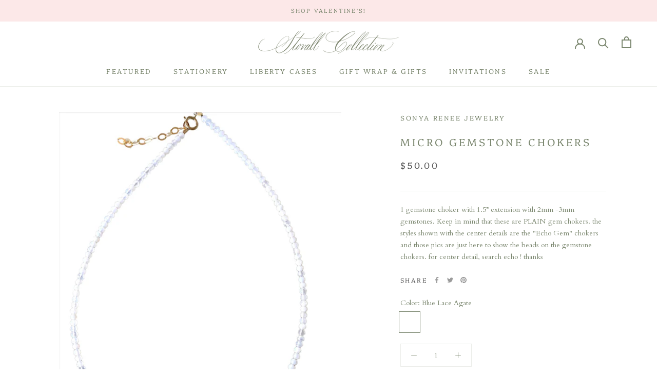

--- FILE ---
content_type: text/html; charset=utf-8
request_url: https://stovallcollection.com/products/micro-gemstone-chokers
body_size: 42976
content:
<!doctype html>

<html class="no-js" lang="en">
  <head>


    <meta charset="utf-8"> 
    <meta http-equiv="X-UA-Compatible" content="IE=edge,chrome=1">
    <meta name="viewport" content="width=device-width, initial-scale=1.0, height=device-height, minimum-scale=1.0, maximum-scale=1.0">
    <meta name="theme-color" content="">

    <title>
      Micro Gemstone Chokers &ndash; Stovall Collection
    </title><meta name="description" content="1 gemstone choker with 1.5” extension with 2mm -3mm gemstones. Keep in mind that these are PLAIN gem chokers. the styles shown with the center details are the &quot;Echo Gem&quot; chokers and those pics are just here to show the beads on the gemstone chokers. for center detail, search echo ! thanks"><link rel="canonical" href="https://stovallcollection.com/products/micro-gemstone-chokers"><link rel="shortcut icon" href="//stovallcollection.com/cdn/shop/files/Stovall_Avatar2_96x.png?v=1728327567" type="image/png"><meta property="og:type" content="product">
  <meta property="og:title" content="Micro Gemstone Chokers"><meta property="og:image" content="http://stovallcollection.com/cdn/shop/files/d750e091e40e7623cac09244dea56267f7309fac37178522e8cabfdaa5f37018.jpg?v=1715283066">
    <meta property="og:image:secure_url" content="https://stovallcollection.com/cdn/shop/files/d750e091e40e7623cac09244dea56267f7309fac37178522e8cabfdaa5f37018.jpg?v=1715283066">
    <meta property="og:image:width" content="3024">
    <meta property="og:image:height" content="4032"><meta property="product:price:amount" content="50.00">
  <meta property="product:price:currency" content="USD"><meta property="og:description" content="1 gemstone choker with 1.5” extension with 2mm -3mm gemstones. Keep in mind that these are PLAIN gem chokers. the styles shown with the center details are the &quot;Echo Gem&quot; chokers and those pics are just here to show the beads on the gemstone chokers. for center detail, search echo ! thanks"><meta property="og:url" content="https://stovallcollection.com/products/micro-gemstone-chokers">
<meta property="og:site_name" content="Stovall Collection"><meta name="twitter:card" content="summary"><meta name="twitter:title" content="Micro Gemstone Chokers">
  <meta name="twitter:description" content="1 gemstone choker with 1.5” extension with 2mm -3mm gemstones.   

Keep in mind that these are PLAIN gem chokers. the styles shown with the center details are the &quot;Echo Gem&quot; chokers and those pics are just here to show the beads on the gemstone chokers. for center detail, search echo ! thanks
">
  <meta name="twitter:image" content="https://stovallcollection.com/cdn/shop/files/d750e091e40e7623cac09244dea56267f7309fac37178522e8cabfdaa5f37018_600x600_crop_center.jpg?v=1715283066">
    <style>
  @font-face {
  font-family: Platypi;
  font-weight: 300;
  font-style: normal;
  font-display: fallback;
  src: url("//stovallcollection.com/cdn/fonts/platypi/platypi_n3.ca2828fbaa4e8cdd776c210f4bde9eebc87cbc7d.woff2") format("woff2"),
       url("//stovallcollection.com/cdn/fonts/platypi/platypi_n3.e0a33bb0825d6f004d3a36a491393238de4feafa.woff") format("woff");
}

  @font-face {
  font-family: Cardo;
  font-weight: 400;
  font-style: normal;
  font-display: fallback;
  src: url("//stovallcollection.com/cdn/fonts/cardo/cardo_n4.8d7bdd0369840597cbb62dc8a447619701d8d34a.woff2") format("woff2"),
       url("//stovallcollection.com/cdn/fonts/cardo/cardo_n4.23b63d1eff80cb5da813c4cccb6427058253ce24.woff") format("woff");
}


  @font-face {
  font-family: Cardo;
  font-weight: 700;
  font-style: normal;
  font-display: fallback;
  src: url("//stovallcollection.com/cdn/fonts/cardo/cardo_n7.d1764502b55968f897125797ed59f6abd5dc8593.woff2") format("woff2"),
       url("//stovallcollection.com/cdn/fonts/cardo/cardo_n7.b5d64d4147ade913d679fed9918dc44cbe8121d2.woff") format("woff");
}

  @font-face {
  font-family: Cardo;
  font-weight: 400;
  font-style: italic;
  font-display: fallback;
  src: url("//stovallcollection.com/cdn/fonts/cardo/cardo_i4.0e32d2e32a36e77888e9a063b238f6034ace33a8.woff2") format("woff2"),
       url("//stovallcollection.com/cdn/fonts/cardo/cardo_i4.40eb4278c959c5ae2eecf636849faa186b42d298.woff") format("woff");
}

  

  :root {
    --heading-font-family : Platypi, serif;
    --heading-font-weight : 300;
    --heading-font-style  : normal;

    --text-font-family : Cardo, serif;
    --text-font-weight : 400;
    --text-font-style  : normal;

    --base-text-font-size   : 14px;
    --default-text-font-size: 14px;--background          : #ffffff;
    --background-rgb      : 255, 255, 255;
    --light-background    : #ffffff;
    --light-background-rgb: 255, 255, 255;
    --heading-color       : #7a866e;
    --text-color          : #7a866e;
    --text-color-rgb      : 122, 134, 110;
    --text-color-light    : #595959;
    --text-color-light-rgb: 89, 89, 89;
    --link-color          : #7a866e;
    --link-color-rgb      : 122, 134, 110;
    --border-color        : #ebede9;
    --border-color-rgb    : 235, 237, 233;

    --button-background    : #6f7a65;
    --button-background-rgb: 111, 122, 101;
    --button-text-color    : #ffffff;

    --header-background       : #ffffff;
    --header-heading-color    : #7a866e;
    --header-light-text-color : #595959;
    --header-border-color     : #ebede9;

    --footer-background    : #fff9ef;
    --footer-text-color    : #6f7a65;
    --footer-heading-color : #6f7a65;
    --footer-border-color  : #e9e6da;

    --navigation-background      : #ffffff;
    --navigation-background-rgb  : 255, 255, 255;
    --navigation-text-color      : #7a866e;
    --navigation-text-color-light: rgba(122, 134, 110, 0.5);
    --navigation-border-color    : rgba(122, 134, 110, 0.25);

    --newsletter-popup-background     : #faece7;
    --newsletter-popup-text-color     : #7a866e;
    --newsletter-popup-text-color-rgb : 122, 134, 110;

    --secondary-elements-background       : #fce7a8;
    --secondary-elements-background-rgb   : 252, 231, 168;
    --secondary-elements-text-color       : #303030;
    --secondary-elements-text-color-light : rgba(48, 48, 48, 0.5);
    --secondary-elements-border-color     : rgba(48, 48, 48, 0.25);

    --product-sale-price-color    : #6f7a65;
    --product-sale-price-color-rgb: 111, 122, 101;
    --product-star-rating: #f6a429;

    /* Shopify related variables */
    --payment-terms-background-color: #ffffff;

    /* Products */

    --horizontal-spacing-four-products-per-row: 60px;
        --horizontal-spacing-two-products-per-row : 60px;

    --vertical-spacing-four-products-per-row: 60px;
        --vertical-spacing-two-products-per-row : 75px;

    /* Animation */
    --drawer-transition-timing: cubic-bezier(0.645, 0.045, 0.355, 1);
    --header-base-height: 80px; /* We set a default for browsers that do not support CSS variables */

    /* Cursors */
    --cursor-zoom-in-svg    : url(//stovallcollection.com/cdn/shop/t/8/assets/cursor-zoom-in.svg?v=55795184854829876601751318299);
    --cursor-zoom-in-2x-svg : url(//stovallcollection.com/cdn/shop/t/8/assets/cursor-zoom-in-2x.svg?v=78435829025351323711751318299);
  }
</style>

<script>
  // IE11 does not have support for CSS variables, so we have to polyfill them
  if (!(((window || {}).CSS || {}).supports && window.CSS.supports('(--a: 0)'))) {
    const script = document.createElement('script');
    script.type = 'text/javascript';
    script.src = 'https://cdn.jsdelivr.net/npm/css-vars-ponyfill@2';
    script.onload = function() {
      cssVars({});
    };

    document.getElementsByTagName('head')[0].appendChild(script);
  }
</script>

    <script>window.performance && window.performance.mark && window.performance.mark('shopify.content_for_header.start');</script><meta name="google-site-verification" content="DPDGGLKf_1SrEIKBahRBSyFh_deSZ08PBxFl72Oxjlc">
<meta name="facebook-domain-verification" content="wrx817zn0v063cuyrjy4k1w8md8u1b">
<meta id="shopify-digital-wallet" name="shopify-digital-wallet" content="/64525795555/digital_wallets/dialog">
<meta name="shopify-checkout-api-token" content="f0b054b9e0a5c9a6cbd52d0fb91c95d4">
<link rel="alternate" type="application/json+oembed" href="https://stovallcollection.com/products/micro-gemstone-chokers.oembed">
<script async="async" src="/checkouts/internal/preloads.js?locale=en-US"></script>
<link rel="preconnect" href="https://shop.app" crossorigin="anonymous">
<script async="async" src="https://shop.app/checkouts/internal/preloads.js?locale=en-US&shop_id=64525795555" crossorigin="anonymous"></script>
<script id="apple-pay-shop-capabilities" type="application/json">{"shopId":64525795555,"countryCode":"US","currencyCode":"USD","merchantCapabilities":["supports3DS"],"merchantId":"gid:\/\/shopify\/Shop\/64525795555","merchantName":"Stovall Collection","requiredBillingContactFields":["postalAddress","email"],"requiredShippingContactFields":["postalAddress","email"],"shippingType":"shipping","supportedNetworks":["visa","masterCard","amex","discover","elo","jcb"],"total":{"type":"pending","label":"Stovall Collection","amount":"1.00"},"shopifyPaymentsEnabled":true,"supportsSubscriptions":true}</script>
<script id="shopify-features" type="application/json">{"accessToken":"f0b054b9e0a5c9a6cbd52d0fb91c95d4","betas":["rich-media-storefront-analytics"],"domain":"stovallcollection.com","predictiveSearch":true,"shopId":64525795555,"locale":"en"}</script>
<script>var Shopify = Shopify || {};
Shopify.shop = "jody-1997.myshopify.com";
Shopify.locale = "en";
Shopify.currency = {"active":"USD","rate":"1.0"};
Shopify.country = "US";
Shopify.theme = {"name":"Christmas in July","id":148746830051,"schema_name":"Prestige","schema_version":"5.7.0","theme_store_id":855,"role":"main"};
Shopify.theme.handle = "null";
Shopify.theme.style = {"id":null,"handle":null};
Shopify.cdnHost = "stovallcollection.com/cdn";
Shopify.routes = Shopify.routes || {};
Shopify.routes.root = "/";</script>
<script type="module">!function(o){(o.Shopify=o.Shopify||{}).modules=!0}(window);</script>
<script>!function(o){function n(){var o=[];function n(){o.push(Array.prototype.slice.apply(arguments))}return n.q=o,n}var t=o.Shopify=o.Shopify||{};t.loadFeatures=n(),t.autoloadFeatures=n()}(window);</script>
<script>
  window.ShopifyPay = window.ShopifyPay || {};
  window.ShopifyPay.apiHost = "shop.app\/pay";
  window.ShopifyPay.redirectState = null;
</script>
<script id="shop-js-analytics" type="application/json">{"pageType":"product"}</script>
<script defer="defer" async type="module" src="//stovallcollection.com/cdn/shopifycloud/shop-js/modules/v2/client.init-shop-cart-sync_BT-GjEfc.en.esm.js"></script>
<script defer="defer" async type="module" src="//stovallcollection.com/cdn/shopifycloud/shop-js/modules/v2/chunk.common_D58fp_Oc.esm.js"></script>
<script defer="defer" async type="module" src="//stovallcollection.com/cdn/shopifycloud/shop-js/modules/v2/chunk.modal_xMitdFEc.esm.js"></script>
<script type="module">
  await import("//stovallcollection.com/cdn/shopifycloud/shop-js/modules/v2/client.init-shop-cart-sync_BT-GjEfc.en.esm.js");
await import("//stovallcollection.com/cdn/shopifycloud/shop-js/modules/v2/chunk.common_D58fp_Oc.esm.js");
await import("//stovallcollection.com/cdn/shopifycloud/shop-js/modules/v2/chunk.modal_xMitdFEc.esm.js");

  window.Shopify.SignInWithShop?.initShopCartSync?.({"fedCMEnabled":true,"windoidEnabled":true});

</script>
<script defer="defer" async type="module" src="//stovallcollection.com/cdn/shopifycloud/shop-js/modules/v2/client.payment-terms_Ci9AEqFq.en.esm.js"></script>
<script defer="defer" async type="module" src="//stovallcollection.com/cdn/shopifycloud/shop-js/modules/v2/chunk.common_D58fp_Oc.esm.js"></script>
<script defer="defer" async type="module" src="//stovallcollection.com/cdn/shopifycloud/shop-js/modules/v2/chunk.modal_xMitdFEc.esm.js"></script>
<script type="module">
  await import("//stovallcollection.com/cdn/shopifycloud/shop-js/modules/v2/client.payment-terms_Ci9AEqFq.en.esm.js");
await import("//stovallcollection.com/cdn/shopifycloud/shop-js/modules/v2/chunk.common_D58fp_Oc.esm.js");
await import("//stovallcollection.com/cdn/shopifycloud/shop-js/modules/v2/chunk.modal_xMitdFEc.esm.js");

  
</script>
<script>
  window.Shopify = window.Shopify || {};
  if (!window.Shopify.featureAssets) window.Shopify.featureAssets = {};
  window.Shopify.featureAssets['shop-js'] = {"shop-cart-sync":["modules/v2/client.shop-cart-sync_DZOKe7Ll.en.esm.js","modules/v2/chunk.common_D58fp_Oc.esm.js","modules/v2/chunk.modal_xMitdFEc.esm.js"],"init-fed-cm":["modules/v2/client.init-fed-cm_B6oLuCjv.en.esm.js","modules/v2/chunk.common_D58fp_Oc.esm.js","modules/v2/chunk.modal_xMitdFEc.esm.js"],"shop-cash-offers":["modules/v2/client.shop-cash-offers_D2sdYoxE.en.esm.js","modules/v2/chunk.common_D58fp_Oc.esm.js","modules/v2/chunk.modal_xMitdFEc.esm.js"],"shop-login-button":["modules/v2/client.shop-login-button_QeVjl5Y3.en.esm.js","modules/v2/chunk.common_D58fp_Oc.esm.js","modules/v2/chunk.modal_xMitdFEc.esm.js"],"pay-button":["modules/v2/client.pay-button_DXTOsIq6.en.esm.js","modules/v2/chunk.common_D58fp_Oc.esm.js","modules/v2/chunk.modal_xMitdFEc.esm.js"],"shop-button":["modules/v2/client.shop-button_DQZHx9pm.en.esm.js","modules/v2/chunk.common_D58fp_Oc.esm.js","modules/v2/chunk.modal_xMitdFEc.esm.js"],"avatar":["modules/v2/client.avatar_BTnouDA3.en.esm.js"],"init-windoid":["modules/v2/client.init-windoid_CR1B-cfM.en.esm.js","modules/v2/chunk.common_D58fp_Oc.esm.js","modules/v2/chunk.modal_xMitdFEc.esm.js"],"init-shop-for-new-customer-accounts":["modules/v2/client.init-shop-for-new-customer-accounts_C_vY_xzh.en.esm.js","modules/v2/client.shop-login-button_QeVjl5Y3.en.esm.js","modules/v2/chunk.common_D58fp_Oc.esm.js","modules/v2/chunk.modal_xMitdFEc.esm.js"],"init-shop-email-lookup-coordinator":["modules/v2/client.init-shop-email-lookup-coordinator_BI7n9ZSv.en.esm.js","modules/v2/chunk.common_D58fp_Oc.esm.js","modules/v2/chunk.modal_xMitdFEc.esm.js"],"init-shop-cart-sync":["modules/v2/client.init-shop-cart-sync_BT-GjEfc.en.esm.js","modules/v2/chunk.common_D58fp_Oc.esm.js","modules/v2/chunk.modal_xMitdFEc.esm.js"],"shop-toast-manager":["modules/v2/client.shop-toast-manager_DiYdP3xc.en.esm.js","modules/v2/chunk.common_D58fp_Oc.esm.js","modules/v2/chunk.modal_xMitdFEc.esm.js"],"init-customer-accounts":["modules/v2/client.init-customer-accounts_D9ZNqS-Q.en.esm.js","modules/v2/client.shop-login-button_QeVjl5Y3.en.esm.js","modules/v2/chunk.common_D58fp_Oc.esm.js","modules/v2/chunk.modal_xMitdFEc.esm.js"],"init-customer-accounts-sign-up":["modules/v2/client.init-customer-accounts-sign-up_iGw4briv.en.esm.js","modules/v2/client.shop-login-button_QeVjl5Y3.en.esm.js","modules/v2/chunk.common_D58fp_Oc.esm.js","modules/v2/chunk.modal_xMitdFEc.esm.js"],"shop-follow-button":["modules/v2/client.shop-follow-button_CqMgW2wH.en.esm.js","modules/v2/chunk.common_D58fp_Oc.esm.js","modules/v2/chunk.modal_xMitdFEc.esm.js"],"checkout-modal":["modules/v2/client.checkout-modal_xHeaAweL.en.esm.js","modules/v2/chunk.common_D58fp_Oc.esm.js","modules/v2/chunk.modal_xMitdFEc.esm.js"],"shop-login":["modules/v2/client.shop-login_D91U-Q7h.en.esm.js","modules/v2/chunk.common_D58fp_Oc.esm.js","modules/v2/chunk.modal_xMitdFEc.esm.js"],"lead-capture":["modules/v2/client.lead-capture_BJmE1dJe.en.esm.js","modules/v2/chunk.common_D58fp_Oc.esm.js","modules/v2/chunk.modal_xMitdFEc.esm.js"],"payment-terms":["modules/v2/client.payment-terms_Ci9AEqFq.en.esm.js","modules/v2/chunk.common_D58fp_Oc.esm.js","modules/v2/chunk.modal_xMitdFEc.esm.js"]};
</script>
<script>(function() {
  var isLoaded = false;
  function asyncLoad() {
    if (isLoaded) return;
    isLoaded = true;
    var urls = ["https:\/\/egw-app.herokuapp.com\/get_script\/d7be2bc2ddb411eca75e6617d5975aac.js?v=992323\u0026shop=jody-1997.myshopify.com","https:\/\/cdn.jsdelivr.net\/gh\/yunmuqing\/SmBdBWwTCrjyN3AE@latest\/mbAt2ktK3Dmszf6K.js?shop=jody-1997.myshopify.com","https:\/\/cdn.shopify.com\/s\/files\/1\/0411\/8639\/4277\/t\/11\/assets\/mw4M5Ya3iFNARE4t.js?shop=jody-1997.myshopify.com","\/\/cdn.wishpond.net\/connect.js?merchantId=1835287\u0026writeKey=b38f02e55052\u0026shop=jody-1997.myshopify.com","https:\/\/static.klaviyo.com\/onsite\/js\/XuvQwG\/klaviyo.js?company_id=XuvQwG\u0026shop=jody-1997.myshopify.com"];
    for (var i = 0; i < urls.length; i++) {
      var s = document.createElement('script');
      s.type = 'text/javascript';
      s.async = true;
      s.src = urls[i];
      var x = document.getElementsByTagName('script')[0];
      x.parentNode.insertBefore(s, x);
    }
  };
  if(window.attachEvent) {
    window.attachEvent('onload', asyncLoad);
  } else {
    window.addEventListener('load', asyncLoad, false);
  }
})();</script>
<script id="__st">var __st={"a":64525795555,"offset":-21600,"reqid":"9dba6898-a017-41a4-9a9b-cde61292ceea-1769443015","pageurl":"stovallcollection.com\/products\/micro-gemstone-chokers","u":"5d62789664db","p":"product","rtyp":"product","rid":8473393430755};</script>
<script>window.ShopifyPaypalV4VisibilityTracking = true;</script>
<script id="captcha-bootstrap">!function(){'use strict';const t='contact',e='account',n='new_comment',o=[[t,t],['blogs',n],['comments',n],[t,'customer']],c=[[e,'customer_login'],[e,'guest_login'],[e,'recover_customer_password'],[e,'create_customer']],r=t=>t.map((([t,e])=>`form[action*='/${t}']:not([data-nocaptcha='true']) input[name='form_type'][value='${e}']`)).join(','),a=t=>()=>t?[...document.querySelectorAll(t)].map((t=>t.form)):[];function s(){const t=[...o],e=r(t);return a(e)}const i='password',u='form_key',d=['recaptcha-v3-token','g-recaptcha-response','h-captcha-response',i],f=()=>{try{return window.sessionStorage}catch{return}},m='__shopify_v',_=t=>t.elements[u];function p(t,e,n=!1){try{const o=window.sessionStorage,c=JSON.parse(o.getItem(e)),{data:r}=function(t){const{data:e,action:n}=t;return t[m]||n?{data:e,action:n}:{data:t,action:n}}(c);for(const[e,n]of Object.entries(r))t.elements[e]&&(t.elements[e].value=n);n&&o.removeItem(e)}catch(o){console.error('form repopulation failed',{error:o})}}const l='form_type',E='cptcha';function T(t){t.dataset[E]=!0}const w=window,h=w.document,L='Shopify',v='ce_forms',y='captcha';let A=!1;((t,e)=>{const n=(g='f06e6c50-85a8-45c8-87d0-21a2b65856fe',I='https://cdn.shopify.com/shopifycloud/storefront-forms-hcaptcha/ce_storefront_forms_captcha_hcaptcha.v1.5.2.iife.js',D={infoText:'Protected by hCaptcha',privacyText:'Privacy',termsText:'Terms'},(t,e,n)=>{const o=w[L][v],c=o.bindForm;if(c)return c(t,g,e,D).then(n);var r;o.q.push([[t,g,e,D],n]),r=I,A||(h.body.append(Object.assign(h.createElement('script'),{id:'captcha-provider',async:!0,src:r})),A=!0)});var g,I,D;w[L]=w[L]||{},w[L][v]=w[L][v]||{},w[L][v].q=[],w[L][y]=w[L][y]||{},w[L][y].protect=function(t,e){n(t,void 0,e),T(t)},Object.freeze(w[L][y]),function(t,e,n,w,h,L){const[v,y,A,g]=function(t,e,n){const i=e?o:[],u=t?c:[],d=[...i,...u],f=r(d),m=r(i),_=r(d.filter((([t,e])=>n.includes(e))));return[a(f),a(m),a(_),s()]}(w,h,L),I=t=>{const e=t.target;return e instanceof HTMLFormElement?e:e&&e.form},D=t=>v().includes(t);t.addEventListener('submit',(t=>{const e=I(t);if(!e)return;const n=D(e)&&!e.dataset.hcaptchaBound&&!e.dataset.recaptchaBound,o=_(e),c=g().includes(e)&&(!o||!o.value);(n||c)&&t.preventDefault(),c&&!n&&(function(t){try{if(!f())return;!function(t){const e=f();if(!e)return;const n=_(t);if(!n)return;const o=n.value;o&&e.removeItem(o)}(t);const e=Array.from(Array(32),(()=>Math.random().toString(36)[2])).join('');!function(t,e){_(t)||t.append(Object.assign(document.createElement('input'),{type:'hidden',name:u})),t.elements[u].value=e}(t,e),function(t,e){const n=f();if(!n)return;const o=[...t.querySelectorAll(`input[type='${i}']`)].map((({name:t})=>t)),c=[...d,...o],r={};for(const[a,s]of new FormData(t).entries())c.includes(a)||(r[a]=s);n.setItem(e,JSON.stringify({[m]:1,action:t.action,data:r}))}(t,e)}catch(e){console.error('failed to persist form',e)}}(e),e.submit())}));const S=(t,e)=>{t&&!t.dataset[E]&&(n(t,e.some((e=>e===t))),T(t))};for(const o of['focusin','change'])t.addEventListener(o,(t=>{const e=I(t);D(e)&&S(e,y())}));const B=e.get('form_key'),M=e.get(l),P=B&&M;t.addEventListener('DOMContentLoaded',(()=>{const t=y();if(P)for(const e of t)e.elements[l].value===M&&p(e,B);[...new Set([...A(),...v().filter((t=>'true'===t.dataset.shopifyCaptcha))])].forEach((e=>S(e,t)))}))}(h,new URLSearchParams(w.location.search),n,t,e,['guest_login'])})(!0,!0)}();</script>
<script integrity="sha256-4kQ18oKyAcykRKYeNunJcIwy7WH5gtpwJnB7kiuLZ1E=" data-source-attribution="shopify.loadfeatures" defer="defer" src="//stovallcollection.com/cdn/shopifycloud/storefront/assets/storefront/load_feature-a0a9edcb.js" crossorigin="anonymous"></script>
<script crossorigin="anonymous" defer="defer" src="//stovallcollection.com/cdn/shopifycloud/storefront/assets/shopify_pay/storefront-65b4c6d7.js?v=20250812"></script>
<script data-source-attribution="shopify.dynamic_checkout.dynamic.init">var Shopify=Shopify||{};Shopify.PaymentButton=Shopify.PaymentButton||{isStorefrontPortableWallets:!0,init:function(){window.Shopify.PaymentButton.init=function(){};var t=document.createElement("script");t.src="https://stovallcollection.com/cdn/shopifycloud/portable-wallets/latest/portable-wallets.en.js",t.type="module",document.head.appendChild(t)}};
</script>
<script data-source-attribution="shopify.dynamic_checkout.buyer_consent">
  function portableWalletsHideBuyerConsent(e){var t=document.getElementById("shopify-buyer-consent"),n=document.getElementById("shopify-subscription-policy-button");t&&n&&(t.classList.add("hidden"),t.setAttribute("aria-hidden","true"),n.removeEventListener("click",e))}function portableWalletsShowBuyerConsent(e){var t=document.getElementById("shopify-buyer-consent"),n=document.getElementById("shopify-subscription-policy-button");t&&n&&(t.classList.remove("hidden"),t.removeAttribute("aria-hidden"),n.addEventListener("click",e))}window.Shopify?.PaymentButton&&(window.Shopify.PaymentButton.hideBuyerConsent=portableWalletsHideBuyerConsent,window.Shopify.PaymentButton.showBuyerConsent=portableWalletsShowBuyerConsent);
</script>
<script data-source-attribution="shopify.dynamic_checkout.cart.bootstrap">document.addEventListener("DOMContentLoaded",(function(){function t(){return document.querySelector("shopify-accelerated-checkout-cart, shopify-accelerated-checkout")}if(t())Shopify.PaymentButton.init();else{new MutationObserver((function(e,n){t()&&(Shopify.PaymentButton.init(),n.disconnect())})).observe(document.body,{childList:!0,subtree:!0})}}));
</script>
<link id="shopify-accelerated-checkout-styles" rel="stylesheet" media="screen" href="https://stovallcollection.com/cdn/shopifycloud/portable-wallets/latest/accelerated-checkout-backwards-compat.css" crossorigin="anonymous">
<style id="shopify-accelerated-checkout-cart">
        #shopify-buyer-consent {
  margin-top: 1em;
  display: inline-block;
  width: 100%;
}

#shopify-buyer-consent.hidden {
  display: none;
}

#shopify-subscription-policy-button {
  background: none;
  border: none;
  padding: 0;
  text-decoration: underline;
  font-size: inherit;
  cursor: pointer;
}

#shopify-subscription-policy-button::before {
  box-shadow: none;
}

      </style>

<script>window.performance && window.performance.mark && window.performance.mark('shopify.content_for_header.end');</script>
    



	<style id="ymq-checkout-button-protect">
		[name="checkout"],[name="chekout"], a[href^="/checkout"], a[href="/account/login"].cart__submit, button[type="submit"].btn-order, a.btn.cart__checkout, a.cart__submit, .wc-proceed-to-checkout button, #cart_form .buttons .btn-primary, .ymq-checkout-button{
        	pointer-events: none;
        }
	</style>
	<script>
		function ymq_ready(fn){
			if(document.addEventListener){
				document.addEventListener('DOMContentLoaded',function(){
					document.removeEventListener('DOMContentLoaded',arguments.callee,false);
					fn();
				},false);
			}else if(document.attachEvent){
				document.attachEvent('onreadystatechange',function(){
					if(document.readyState=='complete'){
						document.detachEvent('onreadystatechange',arguments.callee);
						fn();
					}
				});
			}
		}
		ymq_ready(() => {
			setTimeout(function() {
				var ymq_checkout_button_protect = document.getElementById("ymq-checkout-button-protect");
				ymq_checkout_button_protect.remove();
			}, 100);
		})
    </script> 


 

 

 

 


<script defer src='https://cdn.shopify.com/s/files/1/0411/8639/4277/t/11/assets/spotlight.js'></script>

<link defer href='https://cdn.shopify.com/s/files/1/0411/8639/4277/t/11/assets/ymq-option.css' rel='stylesheet'> 

<link defer href='https://option.ymq.cool/option/bottom.css' rel='stylesheet'> 

<style id="ymq-jsstyle"></style> 

<div id="bndlr-loaded"></div>

<script>
    window.bundlerLoaded = true;
    
	window.ymq_option = window.ymq_option || {}; 

	ymq_option.shop = `jody-1997.myshopify.com`; 

	ymq_option.token = `f39f8232d016104d0b71115cd7bf6982fd2e9eb85cb1f754aacff62d2a080cbf`; 

	ymq_option.timestamp = `1769443015`; 

	ymq_option.customer_id = ``; 

	ymq_option.page = `product`; 
    
    ymq_option.cart = {"note":null,"attributes":{},"original_total_price":0,"total_price":0,"total_discount":0,"total_weight":0.0,"item_count":0,"items":[],"requires_shipping":false,"currency":"USD","items_subtotal_price":0,"cart_level_discount_applications":[],"checkout_charge_amount":0};
    
    ymq_option.country = {
        iso_code: `US`,
        name: `United States`
    };

	ymq_option.ymq_option_branding = {}; 
	  
		ymq_option.ymq_option_branding = {"button":{"--button-background-checked-color":"#000000","--button-background-color":"#FFFFFF","--button-background-disabled-color":"#FFFFFF","--button-border-checked-color":"#000000","--button-border-color":"#000000","--button-border-disabled-color":"#000000","--button-font-checked-color":"#FFFFFF","--button-font-disabled-color":"#cccccc","--button-font-color":"#000000","--button-border-radius":"0","--button-font-size":"14","--button-line-height":"20","--button-margin-l-r":"4","--button-margin-u-d":"4","--button-padding-l-r":"16","--button-padding-u-d":"8"},"radio":{"--radio-border-color":"#BBC1E1","--radio-border-checked-color":"#BBC1E1","--radio-border-disabled-color":"#BBC1E1","--radio-border-hover-color":"#BBC1E1","--radio-background-color":"#FFFFFF","--radio-background-checked-color":"#275EFE","--radio-background-disabled-color":"#E1E6F9","--radio-background-hover-color":"#FFFFFF","--radio-inner-color":"#E1E6F9","--radio-inner-checked-color":"#FFFFFF","--radio-inner-disabled-color":"#FFFFFF"},"input":{"--input-background-checked-color":"#FFFFFF","--input-background-color":"#FFFFFF","--input-border-checked-color":"#000000","--input-border-color":"#000000","--input-font-checked-color":"#000000","--input-font-color":"#000000","--input-border-radius":"0","--input-font-size":"14","--input-padding-l-r":"16","--input-padding-u-d":"9","--input-width":"100","--input-max-width":"400"},"select":{"--select-border-color":"#000000","--select-border-checked-color":"#000000","--select-background-color":"#FFFFFF","--select-background-checked-color":"#FFFFFF","--select-font-color":"#000000","--select-font-checked-color":"#000000","--select-option-background-color":"#FFFFFF","--select-option-background-checked-color":"#F5F9FF","--select-option-background-disabled-color":"#FFFFFF","--select-option-font-color":"#000000","--select-option-font-checked-color":"#000000","--select-option-font-disabled-color":"#CCCCCC","--select-padding-u-d":"9","--select-padding-l-r":"16","--select-option-padding-u-d":"9","--select-option-padding-l-r":"16","--select-width":"100","--select-max-width":"400","--select-font-size":"14","--select-border-radius":"0"},"multiple":{"--multiple-background-color":"#F5F9FF","--multiple-font-color":"#000000","--multiple-padding-u-d":"2","--multiple-padding-l-r":"8","--multiple-font-size":"12","--multiple-border-radius":"0"},"img":{"--img-border-color":"#E1E1E1","--img-border-checked-color":"#000000","--img-border-disabled-color":"#000000","--img-width":"50","--img-height":"50","--img-margin-u-d":"2","--img-margin-l-r":"2","--img-border-radius":"4"},"upload":{"--upload-background-color":"#409EFF","--upload-font-color":"#FFFFFF","--upload-border-color":"#409EFF","--upload-padding-u-d":"12","--upload-padding-l-r":"20","--upload-font-size":"12","--upload-border-radius":"4"},"cart":{"--cart-border-color":"#000000","--buy-border-color":"#000000","--cart-border-hover-color":"#000000","--buy-border-hover-color":"#000000","--cart-background-color":"#000000","--buy-background-color":"#000000","--cart-background-hover-color":"#000000","--buy-background-hover-color":"#000000","--cart-font-color":"#FFFFFF","--buy-font-color":"#FFFFFF","--cart-font-hover-color":"#FFFFFF","--buy-font-hover-color":"#FFFFFF","--cart-padding-u-d":"12","--cart-padding-l-r":"16","--buy-padding-u-d":"12","--buy-padding-l-r":"16","--cart-margin-u-d":"4","--cart-margin-l-r":"0","--buy-margin-u-d":"4","--buy-margin-l-r":"0","--cart-width":"100","--cart-max-width":"800","--buy-width":"100","--buy-max-width":"800","--cart-font-size":"14","--cart-border-radius":"0","--buy-font-size":"14","--buy-border-radius":"0"},"quantity":{"--quantity-border-color":"#A6A3A3","--quantity-font-color":"#000000","--quantity-background-color":"#FFFFFF","--quantity-width":"150","--quantity-height":"40","--quantity-font-size":"14","--quantity-border-radius":"0"},"global":{"--global-title-color":"#000000","--global-help-color":"#000000","--global-error-color":"#DC3545","--global-title-font-size":"14","--global-help-font-size":"12","--global-error-font-size":"12","--global-margin-top":"0","--global-margin-bottom":"20","--global-margin-left":"0","--global-margin-right":"0","--global-title-margin-top":"0","--global-title-margin-bottom":"5","--global-title-margin-left":"0","--global-title-margin-right":"0","--global-help-margin-top":"5","--global-help-margin-bottom":"0","--global-help-margin-left":"0","--global-help-margin-right":"0","--global-error-margin-top":"5","--global-error-margin-bottom":"0","--global-error-margin-left":"0","--global-error-margin-right":"0"},"discount":{"--new-discount-normal-color":"#1878B9","--new-discount-error-color":"#E22120","--new-discount-layout":"flex-end"},"lan":{"require":"This is a required field.","email":"Please enter a valid email address.","url":"Please enter a valid url.","phone":"Please enter the correct phone.","number":"Please enter an number.","integer":"Please enter an integer.","min_char":"Please enter no less than %s characters.","max_char":"Please enter no more than %s characters.","min":"Please enter no less than %s.","max":"Please enter no more than %s.","max_s":"Please choose less than %s options.","min_s":"Please choose more than %s options.","total_s":"Please choose %s options.","min_file_s":"Please upload more than %s images.","continue-shopping":"Continue shopping","cart-empty":"Your cart is empty","cart-note":"Add order note","note-placeholder":"How can we help you","subtotal":"Subtotal: ","view-cart":"View Cart","checket":"CHECKOUT","add-cart-success":"Add to cart success.","uploaded-file":"Uploaded file","item":"ITEM","items":"ITEMS","remove":"Remove","option-name":"Option Name","option-value":"Option Value","option-price":"Price","add-to-cart":"Add To Cart","modal-close":"Close","sold_out":"sold out","please_choose":"Please choose","add_price_text":"Selection will add / remove %s to the price","inventory_reminder":"The product %s is already sold out.","upload_limit":"The uploaded file size is too large, please upload again.","one-time-tag":"one time","price-split":"+","min-max-in-product":"You have exceeded the maximum purchase quantity.","q-buy":"Buy:","q-save":"Save","qty-rang":"qtyRange","qty-discount":"discount","qty-discount-type":"discountType","qty-discount-type-percentage":"percentage","qty-discount-type-fixed":"fixed","q-coupon-code":"Tiered Wholesale Discount","o-coupon-code":"Option Negative Discount","max-quantity":"999999","qty-input-text":"Qty: ","discount_code":"Discount code","application":"Apply","discount_error1":"Enter a valid discount code","discount_error2":"discount code isn't valid for the items in your cart","product_title":"%s"},"price":{"--price-border-color":"#FDFDFD","--price-background-color":"#F9E9E8","--price-font-color":"#7B866E","--price-price-font-color":"#7B866E","--price-padding-u-d":"9","--price-padding-l-r":"16","--price-width":"100","--price-max-width":"400","--price-font-size":"14","--price-border-radius":"0"},"extra":{"is_show":"0","plan":2,"quantity-box":"0","price-value":"3,4,15,6,16,7","variant-original-margin-bottom":"15","strong-dorp-down":0,"radio-unchecked":1,"close-cart-rate":"1","automic-swatch-ajax":"1","img-option-bigger":1,"add-button-reload":"1","version":200,"img_cdn":"1","option_value_split":", ","variant-original":"1","init-variant-type":"3","color-swatch":"2","id":"64525795555","min-max":"0","price-time":"0","main-product-with-properties":"0","child-item-action":"","is_small":"1","exclude-free-products":"0","options_list_show":"0","penny-variant":"","extra-charge":"","ajaxcart-product-type":"0","ajaxcart-modal":"0","trigger-ajaxcart-modal-show":"","add-cart-timeout":"50","qty-input-trigger":"0","variant-not-disabled":"0","variant-id-dom":"","add-cart-form-number":"0","product-price-in-product-page":"","product-compare-at-price-in-product-page":"","product-price-in-product-page-qty":"","product-compare-at-price-in-product-page-qty":"","hide-shopify-option":"","show-quantity":"","quantity-change":"","product-hide":"","product-show":"","product-add-to-cart":"","payment-button-hide":"","discount-before":"","cart-quantity-click-change":"","cart-quantity-change":"","check-out-button":"","variant-condition-label-class":"","variant-condition-value-parent-class":"","variant-condition-value-class":"","variant-condition-click-class":"","trigger-select":"","trigger-select-join":"","locale":"0","other-form-data":"0","bunow":"0","cart-ajax":"0","add-cart-url":"","theme-variant-class":".ProductForm__Variants","theme-variant-class-no":".ProductForm__Variants","add-cart-carry-currency":"1","extra-style-code":"","variant-id-from":"0","trigger-option-dom":"","build_buy_now":"","currency-install":"true","currency-load":"","currency-do":"true","currency-beforedo":"","currency-status":"true","currency-format":"","currency-init":"","before_init_product":"","before_init_cart":"","buildYmqDom_b":"","buildYmqDom_a":"","replaceDomPrice_b":"","replaceDomPrice_a":"","buildFormData_b":"","buildFormData_a":"","ymqDiscountClick_b":"","ymqDiscountClick_a":"","doAddCart_before_validate":"","doAddCart_after_validate":"","doAddCart_before_getAjaxData":"","doAddCart_after_getAjaxData":"","doAddCart_success":"","doAddCart_error":"","doCheckout_before_checkoutqty":"","doCheckout_after_checkoutqty":"","doCheckout_before_getAjaxData":"","doCheckout_after_getAjaxData":"","doCheckout_success":"","doCheckout_error":"","make-sku":0}}; 
	 
        
    
    
    
        
        
        	ymq_option[`ymq_extra_0`] = {};
        
    
        
        
    
        
        
    
        
        
    
        
        
    
        
        
    
        
        
    
        
        
    
        
        
    
        
        
    
    

	 

		ymq_option.product = {"id":8473393430755,"title":"Micro Gemstone Chokers","handle":"micro-gemstone-chokers","description":"1 gemstone choker with 1.5” extension with 2mm -3mm gemstones.   \n\nKeep in mind that these are PLAIN gem chokers. the styles shown with the center details are the \"Echo Gem\" chokers and those pics are just here to show the beads on the gemstone chokers. for center detail, search echo ! thanks\n","published_at":"2024-05-11T13:36:58-05:00","created_at":"2024-05-09T11:56:49-05:00","vendor":"Sonya Renee Jewelry","type":"","tags":[],"price":5000,"price_min":5000,"price_max":5000,"available":true,"price_varies":false,"compare_at_price":null,"compare_at_price_min":0,"compare_at_price_max":0,"compare_at_price_varies":false,"variants":[{"id":44944554131683,"title":"Blue Lace Agate","option1":"Blue Lace Agate","option2":null,"option3":null,"sku":"5139662","requires_shipping":true,"taxable":true,"featured_image":{"id":41538209513699,"product_id":8473393430755,"position":1,"created_at":"2024-05-09T11:56:51-05:00","updated_at":"2024-05-09T14:31:06-05:00","alt":null,"width":3024,"height":4032,"src":"\/\/stovallcollection.com\/cdn\/shop\/files\/d750e091e40e7623cac09244dea56267f7309fac37178522e8cabfdaa5f37018.jpg?v=1715283066","variant_ids":[44944554131683]},"available":true,"name":"Micro Gemstone Chokers - Blue Lace Agate","public_title":"Blue Lace Agate","options":["Blue Lace Agate"],"price":5000,"weight":0,"compare_at_price":null,"inventory_management":"shopify","barcode":"54131683","featured_media":{"alt":null,"id":34174123475171,"position":1,"preview_image":{"aspect_ratio":0.75,"height":4032,"width":3024,"src":"\/\/stovallcollection.com\/cdn\/shop\/files\/d750e091e40e7623cac09244dea56267f7309fac37178522e8cabfdaa5f37018.jpg?v=1715283066"}},"requires_selling_plan":false,"selling_plan_allocations":[]},{"id":44944554164451,"title":"Seafoam Quartz","option1":"Seafoam Quartz","option2":null,"option3":null,"sku":"7920692","requires_shipping":true,"taxable":true,"featured_image":null,"available":true,"name":"Micro Gemstone Chokers - Seafoam Quartz","public_title":"Seafoam Quartz","options":["Seafoam Quartz"],"price":5000,"weight":0,"compare_at_price":null,"inventory_management":"shopify","barcode":"54164451","requires_selling_plan":false,"selling_plan_allocations":[]}],"images":["\/\/stovallcollection.com\/cdn\/shop\/files\/d750e091e40e7623cac09244dea56267f7309fac37178522e8cabfdaa5f37018.jpg?v=1715283066"],"featured_image":"\/\/stovallcollection.com\/cdn\/shop\/files\/d750e091e40e7623cac09244dea56267f7309fac37178522e8cabfdaa5f37018.jpg?v=1715283066","options":["Color"],"media":[{"alt":null,"id":34174123475171,"position":1,"preview_image":{"aspect_ratio":0.75,"height":4032,"width":3024,"src":"\/\/stovallcollection.com\/cdn\/shop\/files\/d750e091e40e7623cac09244dea56267f7309fac37178522e8cabfdaa5f37018.jpg?v=1715283066"},"aspect_ratio":0.75,"height":4032,"media_type":"image","src":"\/\/stovallcollection.com\/cdn\/shop\/files\/d750e091e40e7623cac09244dea56267f7309fac37178522e8cabfdaa5f37018.jpg?v=1715283066","width":3024}],"requires_selling_plan":false,"selling_plan_groups":[],"content":"1 gemstone choker with 1.5” extension with 2mm -3mm gemstones.   \n\nKeep in mind that these are PLAIN gem chokers. the styles shown with the center details are the \"Echo Gem\" chokers and those pics are just here to show the beads on the gemstone chokers. for center detail, search echo ! thanks\n"}; 

		ymq_option.ymq_has_only_default_variant = true; 
		 
			ymq_option.ymq_has_only_default_variant = false; 
		 

        
            ymq_option.ymq_status = {}; 
             

            ymq_option.ymq_variantjson = {}; 
             

            ymq_option.ymq_option_data = {}; 
            

            ymq_option.ymq_option_condition = {}; 
             
        
        
        ymq_option.product_collections = {};
        

        ymq_option.ymq_template_options = {};
        ymq_option.ymq_option_template = {};
  		ymq_option.ymq_option_template_condition = {}; 
        
        
        

        
            ymq_option.ymq_option_template_sort = `1,502,503,504,505,506,507,508,509,510,511,512,513,514,515,516,517,518,519,520,521,522,523,524,525,526,527`;
        

        
            ymq_option.ymq_option_template_sort_before = false;
        
        
        ymq_option.ymq_option_template_c_t = {};
  		ymq_option.ymq_option_template_condition_c_t = {};
        ymq_option.ymq_option_template_assign_c_t = {};

        
            
            
                
                
                    ymq_option.ymq_template_options[`tem515`] = {"template":{"ymq515tem1":{"id":"515tem1","type":"2","label":"Design Ideas / Color Inspo","required":1,"open_new_window":1,"is_get_to_cart":1,"unbundle_variant":0,"bundle_variant_type":"1","onetime":0,"column_width":"","tooltip":"","tooltip_position":"1","hide_title":"0","class":"","help":"","alert_text":"","a_t1":"","a_t2":"","a_width":"700","add_price_type":1,"variant_id":0,"handle":"","product_id":0,"variant_price":0,"variant_title":"","weight":"","sku":"","price":"","cost_price":"","option_discount_type":"1","option_discount":"","option_percentage_discount":"","percentage_price":"","price_type":"1","one_time":"0","placeholder":"","min_char":"","max_char":"","default_text":""},"ymq515tem2":{"id":"515tem2","type":"12","file_type":"6","label":"Photo","required":1,"open_new_window":1,"is_get_to_cart":1,"unbundle_variant":0,"bundle_variant_type":"1","onetime":0,"column_width":"","tooltip":"","tooltip_position":"1","hide_title":"0","class":"","help":"","alert_text":"","a_t1":"","a_t2":"","a_width":"700","add_price_type":1,"variant_id":0,"handle":"","product_id":0,"variant_price":0,"variant_title":"","weight":"","sku":"","price":"","cost_price":"","option_discount_type":"1","option_discount":"","option_percentage_discount":"","percentage_price":"","price_type":"1","one_time":"0","cropped_type":"0","rectangle_ratio":"","file_num":"1","btn_text":"Upload"},"ymq515tem3":{"id":"515tem3","type":"1","label":"Personalization (Names + Date)","required":1,"open_new_window":1,"is_get_to_cart":1,"unbundle_variant":0,"bundle_variant_type":"1","onetime":0,"column_width":"","tooltip":"","tooltip_position":"1","hide_title":"0","class":"","help":"","alert_text":"","a_t1":"","a_t2":"","a_width":"700","add_price_type":1,"variant_id":0,"handle":"","product_id":0,"variant_price":0,"variant_title":"","weight":"","sku":"","price":"","cost_price":"","option_discount_type":"1","option_discount":"","option_percentage_discount":"","percentage_price":"","price_type":"1","one_time":"0","placeholder":"","min_char":"","max_char":"","default_text":"","min":"","max":"","field_type":"1"},"ymq515tem4":{"id":"515tem4","type":"1","label":"Email Address","required":1,"open_new_window":1,"is_get_to_cart":1,"unbundle_variant":0,"bundle_variant_type":"1","onetime":0,"column_width":"","tooltip":"","tooltip_position":"1","hide_title":"0","class":"","help":"","alert_text":"","a_t1":"","a_t2":"","a_width":"700","add_price_type":1,"variant_id":0,"handle":"","product_id":0,"variant_price":0,"variant_title":"","weight":"","sku":"","price":"","cost_price":"","option_discount_type":"1","option_discount":"","option_percentage_discount":"","percentage_price":"","price_type":"1","one_time":"0","placeholder":"","min_char":"","max_char":"","default_text":"","min":"","max":"","field_type":"1"}},"condition":{},"assign":{"type":0,"manual":{"tag":"","collection":"","product":"8959750963427,8959765971171"},"automate":{"type":"1","data":{"1":{"tem_condition":1,"tem_condition_type":1,"tem_condition_value":""}}}}};
                    ymq_option.ymq_option_template_c_t[`tem515`] = ymq_option.ymq_template_options[`tem515`]['template'];
                    ymq_option.ymq_option_template_condition_c_t[`tem515`] = ymq_option.ymq_template_options[`tem515`]['condition'];
                    ymq_option.ymq_option_template_assign_c_t[`tem515`] = ymq_option.ymq_template_options[`tem515`]['assign'];
                
            
                
                
                    ymq_option.ymq_template_options[`tem527`] = {"template":{"ymq527tem1":{"id":"527tem1","type":"3","options":{"527tem1_1":{"link":"","allow_link":0,"add_price_type":1,"variant_id":0,"handle":"","product_id":0,"variant_price":0,"variant_title":"","weight":"","sku":"","id":"527tem1_1","price":"","cost_price":"","option_discount_type":"1","option_discount":"","option_percentage_discount":"","percentage_price":"","price_type":"1","value":"Olive Napkin","hasstock":1,"one_time":"0","default":"0","canvas_type":"2","canvas1":"","canvas2":"","qty_input":0},"527tem1_2":{"link":"","allow_link":0,"add_price_type":1,"variant_id":0,"handle":"","product_id":0,"variant_price":0,"variant_title":"","weight":"","sku":"","id":"527tem1_2","price":"","cost_price":"","option_discount_type":"1","option_discount":"","option_percentage_discount":"","percentage_price":"","price_type":"1","value":"White Napkin","hasstock":1,"one_time":"0","default":"0","canvas_type":"2","canvas1":"","canvas2":"","qty_input":0},"527tem1_3":{"link":"","allow_link":0,"add_price_type":1,"variant_id":0,"handle":"","product_id":0,"variant_price":0,"variant_title":"","weight":"","sku":"","id":"527tem1_3","price":"","cost_price":"","option_discount_type":"1","option_discount":"","option_percentage_discount":"","percentage_price":"","price_type":"1","value":"Pebble Napkin","hasstock":1,"one_time":"0","default":"0","canvas_type":"2","canvas1":"","canvas2":"","qty_input":0},"527tem1_4":{"link":"","allow_link":0,"add_price_type":1,"variant_id":0,"handle":"","product_id":0,"variant_price":0,"variant_title":"","weight":"","sku":"","id":"527tem1_4","price":"","cost_price":"","option_discount_type":"1","option_discount":"","option_percentage_discount":"","percentage_price":"","price_type":"1","value":"Cream Napkin","hasstock":1,"one_time":"0","default":"0","canvas_type":"2","canvas1":"","canvas2":"","qty_input":0},"527tem1_5":{"link":"","allow_link":0,"add_price_type":1,"variant_id":0,"handle":"","product_id":0,"variant_price":0,"variant_title":"","weight":"","sku":"","id":"527tem1_5","price":"","cost_price":"","option_discount_type":"1","option_discount":"","option_percentage_discount":"","percentage_price":"","price_type":"1","value":"Red Napkin","hasstock":1,"one_time":"0","default":"0","canvas_type":"2","canvas1":"","canvas2":"","qty_input":0}},"label":"Napkin Color","required":1,"open_new_window":1,"is_get_to_cart":1,"unbundle_variant":0,"bundle_variant_type":"1","onetime":0,"column_width":"","tooltip":"","tooltip_position":"1","hide_title":"0","class":"","help":"","alert_text":"","a_t1":"","a_t2":"","a_width":"700","min_s":"","max_s":""},"ymq527tem2":{"id":"527tem2","type":"3","options":{"527tem2_1":{"link":"","allow_link":0,"add_price_type":1,"variant_id":0,"handle":"","product_id":0,"variant_price":0,"variant_title":"","weight":"","sku":"","id":"527tem2_1","price":"","cost_price":"","option_discount_type":"1","option_discount":"","option_percentage_discount":"","percentage_price":"","price_type":"1","value":"White Matte","hasstock":1,"one_time":"0","default":"0","canvas_type":"2","canvas1":"","canvas2":"","qty_input":0},"527tem2_2":{"link":"","allow_link":0,"add_price_type":1,"variant_id":0,"handle":"","product_id":0,"variant_price":0,"variant_title":"","weight":"","sku":"","id":"527tem2_2","price":"","cost_price":"","option_discount_type":"1","option_discount":"","option_percentage_discount":"","percentage_price":"","price_type":"1","value":"Brushed Gold","hasstock":1,"one_time":"0","default":"0","canvas_type":"2","canvas1":"","canvas2":"","qty_input":0},"527tem2_3":{"link":"","allow_link":0,"add_price_type":1,"variant_id":0,"handle":"","product_id":0,"variant_price":0,"variant_title":"","weight":"","sku":"","id":"527tem2_3","price":"","cost_price":"","option_discount_type":"1","option_discount":"","option_percentage_discount":"","percentage_price":"","price_type":"1","value":"Brushed Silver","hasstock":1,"one_time":"0","default":"0","canvas_type":"2","canvas1":"","canvas2":"","qty_input":0},"527tem2_4":{"link":"","allow_link":0,"add_price_type":1,"variant_id":0,"handle":"","product_id":0,"variant_price":0,"variant_title":"","weight":"","sku":"","id":"527tem2_4","price":"","cost_price":"","option_discount_type":"1","option_discount":"","option_percentage_discount":"","percentage_price":"","price_type":"1","value":"Blind Embossed ","hasstock":1,"one_time":"0","default":"0","canvas_type":"2","canvas1":"","canvas2":"","qty_input":0}},"label":"Ink Color","required":1,"open_new_window":1,"is_get_to_cart":1,"unbundle_variant":0,"bundle_variant_type":"1","onetime":0,"column_width":"","tooltip":"","tooltip_position":"1","hide_title":"0","class":"","help":"","alert_text":"","a_t1":"","a_t2":"","a_width":"700","min_s":"","max_s":""},"ymq527tem3":{"id":"527tem3","type":"1","label":"Need by Date","open_new_window":1,"is_get_to_cart":1,"unbundle_variant":0,"bundle_variant_type":"1","onetime":0,"required":"0","column_width":"","tooltip":"","tooltip_position":"1","hide_title":"0","class":"","help":"","alert_text":"","a_t1":"","a_t2":"","a_width":"700","add_price_type":1,"variant_id":0,"handle":"","product_id":0,"variant_price":0,"variant_title":"","weight":"","sku":"","price":"","cost_price":"","option_discount_type":"1","option_discount":"","option_percentage_discount":"","percentage_price":"","price_type":"1","one_time":"0","placeholder":"","min_char":"","max_char":"","default_text":"","min":"","max":"","field_type":"1"}},"condition":{},"assign":{"type":0,"manual":{"tag":"","collection":"","product":"8488323088611,8499231064291,8488308736227,8997180834019"},"automate":{"type":"1","data":{"1":{"tem_condition":1,"tem_condition_type":1,"tem_condition_value":""}}}}};
                    ymq_option.ymq_option_template_c_t[`tem527`] = ymq_option.ymq_template_options[`tem527`]['template'];
                    ymq_option.ymq_option_template_condition_c_t[`tem527`] = ymq_option.ymq_template_options[`tem527`]['condition'];
                    ymq_option.ymq_option_template_assign_c_t[`tem527`] = ymq_option.ymq_template_options[`tem527`]['assign'];
                
            
                
                
                    ymq_option.ymq_template_options[`tem526`] = {"template":{"ymq526tem1":{"id":"526tem1","type":"3","options":{"526tem1_1":{"link":"","allow_link":0,"add_price_type":1,"variant_id":0,"handle":"","product_id":0,"variant_price":0,"variant_title":"","weight":"","sku":"","id":"526tem1_1","price":"","cost_price":"","option_discount_type":"1","option_discount":"","option_percentage_discount":"","percentage_price":"","price_type":"1","value":"Olive Napkin","hasstock":1,"one_time":"0","default":"0","canvas_type":"2","canvas1":"","canvas2":"","qty_input":0},"526tem1_2":{"link":"","allow_link":0,"add_price_type":1,"variant_id":0,"handle":"","product_id":0,"variant_price":0,"variant_title":"","weight":"","sku":"","id":"526tem1_2","price":"","cost_price":"","option_discount_type":"1","option_discount":"","option_percentage_discount":"","percentage_price":"","price_type":"1","value":"Buttercream Napkin","hasstock":1,"one_time":"0","default":"0","canvas_type":"2","canvas1":"","canvas2":"","qty_input":0},"526tem1_3":{"link":"","allow_link":0,"add_price_type":1,"variant_id":0,"handle":"","product_id":0,"variant_price":0,"variant_title":"","weight":"","sku":"","id":"526tem1_3","price":"","cost_price":"","option_discount_type":"1","option_discount":"","option_percentage_discount":"","percentage_price":"","price_type":"1","value":"Mango Napkin","hasstock":1,"one_time":"0","default":"0","canvas_type":"2","canvas1":"","canvas2":"","qty_input":0},"526tem1_4":{"link":"","allow_link":0,"add_price_type":1,"variant_id":0,"handle":"","product_id":0,"variant_price":0,"variant_title":"","weight":"","sku":"","id":"526tem1_4","price":"","cost_price":"","option_discount_type":"1","option_discount":"","option_percentage_discount":"","percentage_price":"","price_type":"1","value":"Pastel Pink Napkin","hasstock":1,"one_time":"0","default":"0","canvas_type":"2","canvas1":"","canvas2":"","qty_input":0},"526tem1_5":{"link":"","allow_link":0,"add_price_type":1,"variant_id":0,"handle":"","product_id":0,"variant_price":0,"variant_title":"","weight":"","sku":"","id":"526tem1_5","price":"","cost_price":"","option_discount_type":"1","option_discount":"","option_percentage_discount":"","percentage_price":"","price_type":"1","value":"Classic Pink Napkin","hasstock":1,"one_time":"0","default":"0","canvas_type":"2","canvas1":"","canvas2":"","qty_input":0},"526tem1_6":{"link":"","allow_link":0,"add_price_type":1,"variant_id":0,"handle":"","product_id":0,"variant_price":0,"variant_title":"","weight":"","sku":"","id":"526tem1_6","price":"","cost_price":"","option_discount_type":"1","option_discount":"","option_percentage_discount":"","percentage_price":"","price_type":"1","value":"Red Napkin","hasstock":1,"one_time":"0","default":"0","canvas_type":"2","canvas1":"","canvas2":"","qty_input":0},"526tem1_7":{"link":"","allow_link":0,"add_price_type":1,"variant_id":0,"handle":"","product_id":0,"variant_price":0,"variant_title":"","weight":"","sku":"","id":"526tem1_7","price":"","cost_price":"","option_discount_type":"1","option_discount":"","option_percentage_discount":"","percentage_price":"","price_type":"1","value":"Burgundy Napkin","hasstock":1,"one_time":"0","default":"0","canvas_type":"2","canvas1":"","canvas2":"","qty_input":0},"526tem1_8":{"link":"","allow_link":0,"add_price_type":1,"variant_id":0,"handle":"","product_id":0,"variant_price":0,"variant_title":"","weight":"","sku":"","id":"526tem1_8","price":"","cost_price":"","option_discount_type":"1","option_discount":"","option_percentage_discount":"","percentage_price":"","price_type":"1","value":"Berry Napkin","hasstock":1,"one_time":"0","default":"0","canvas_type":"2","canvas1":"","canvas2":"","qty_input":0},"526tem1_9":{"link":"","allow_link":0,"add_price_type":1,"variant_id":0,"handle":"","product_id":0,"variant_price":0,"variant_title":"","weight":"","sku":"","id":"526tem1_9","price":"","cost_price":"","option_discount_type":"1","option_discount":"","option_percentage_discount":"","percentage_price":"","price_type":"1","value":"Eucalyptus Napkin","hasstock":1,"one_time":"0","default":"0","canvas_type":"2","canvas1":"","canvas2":"","qty_input":0},"526tem1_10":{"link":"","allow_link":0,"add_price_type":1,"variant_id":0,"handle":"","product_id":0,"variant_price":0,"variant_title":"","weight":"","sku":"","id":"526tem1_10","price":"","cost_price":"","option_discount_type":"1","option_discount":"","option_percentage_discount":"","percentage_price":"","price_type":"1","value":"Powder Blue Napkin","hasstock":1,"one_time":"0","default":"0","canvas_type":"2","canvas1":"","canvas2":"","qty_input":0},"526tem1_11":{"link":"","allow_link":0,"add_price_type":1,"variant_id":0,"handle":"","product_id":0,"variant_price":0,"variant_title":"","weight":"","sku":"","id":"526tem1_11","price":"","cost_price":"","option_discount_type":"1","option_discount":"","option_percentage_discount":"","percentage_price":"","price_type":"1","value":"Kiwi Napkin","hasstock":1,"one_time":"0","default":"0","canvas_type":"2","canvas1":"","canvas2":"","qty_input":0},"526tem1_12":{"link":"","allow_link":0,"add_price_type":1,"variant_id":0,"handle":"","product_id":0,"variant_price":0,"variant_title":"","weight":"","sku":"","id":"526tem1_12","price":"","cost_price":"","option_discount_type":"1","option_discount":"","option_percentage_discount":"","percentage_price":"","price_type":"1","value":"Forest Napkin","hasstock":1,"one_time":"0","default":"0","canvas_type":"2","canvas1":"","canvas2":"","qty_input":0},"526tem1_13":{"link":"","allow_link":0,"add_price_type":1,"variant_id":0,"handle":"","product_id":0,"variant_price":0,"variant_title":"","weight":"","sku":"","id":"526tem1_13","price":"","cost_price":"","option_discount_type":"1","option_discount":"","option_percentage_discount":"","percentage_price":"","price_type":"1","value":"Charcoal Napkin","hasstock":1,"one_time":"0","default":"0","canvas_type":"2","canvas1":"","canvas2":"","qty_input":0},"526tem1_14":{"link":"","allow_link":0,"add_price_type":1,"variant_id":0,"handle":"","product_id":0,"variant_price":0,"variant_title":"","weight":"","sku":"","id":"526tem1_14","price":"","cost_price":"","option_discount_type":"1","option_discount":"","option_percentage_discount":"","percentage_price":"","price_type":"1","value":"Espresso Napkin","hasstock":1,"one_time":"0","default":"0","canvas_type":"2","canvas1":"","canvas2":"","qty_input":0}},"label":"Napkin Color","required":1,"open_new_window":1,"is_get_to_cart":1,"unbundle_variant":0,"bundle_variant_type":"1","onetime":0,"column_width":"","tooltip":"","tooltip_position":"1","hide_title":"0","class":"","help":"","alert_text":"","a_t1":"","a_t2":"","a_width":"700"},"ymq526tem2":{"id":"526tem2","type":"3","options":{"526tem2_1":{"link":"","allow_link":0,"add_price_type":1,"variant_id":0,"handle":"","product_id":0,"variant_price":0,"variant_title":"","weight":"","sku":"","id":"526tem2_1","price":"","cost_price":"","option_discount_type":"1","option_discount":"","option_percentage_discount":"","percentage_price":"","price_type":"1","value":"White Matte","hasstock":1,"one_time":"0","default":"0","canvas_type":"2","canvas1":"","canvas2":"","qty_input":0},"526tem2_2":{"link":"","allow_link":0,"add_price_type":1,"variant_id":0,"handle":"","product_id":0,"variant_price":0,"variant_title":"","weight":"","sku":"","id":"526tem2_2","price":"","cost_price":"","option_discount_type":"1","option_discount":"","option_percentage_discount":"","percentage_price":"","price_type":"1","value":"Brushed Gold","hasstock":1,"one_time":"0","default":"0","canvas_type":"2","canvas1":"","canvas2":"","qty_input":0},"526tem2_3":{"link":"","allow_link":0,"add_price_type":1,"variant_id":0,"handle":"","product_id":0,"variant_price":0,"variant_title":"","weight":"","sku":"","id":"526tem2_3","price":"","cost_price":"","option_discount_type":"1","option_discount":"","option_percentage_discount":"","percentage_price":"","price_type":"1","value":"Brushed Silver","hasstock":1,"one_time":"0","default":"0","canvas_type":"2","canvas1":"","canvas2":"","qty_input":0},"526tem2_4":{"link":"","allow_link":0,"add_price_type":1,"variant_id":0,"handle":"","product_id":0,"variant_price":0,"variant_title":"","weight":"","sku":"","id":"526tem2_4","price":"","cost_price":"","option_discount_type":"1","option_discount":"","option_percentage_discount":"","percentage_price":"","price_type":"1","value":"Blind Embossed ","hasstock":1,"one_time":"0","default":"0","canvas_type":"2","canvas1":"","canvas2":"","qty_input":0}},"label":"Ink Color","required":1,"open_new_window":1,"is_get_to_cart":1,"unbundle_variant":0,"bundle_variant_type":"1","onetime":0,"column_width":"","tooltip":"","tooltip_position":"1","hide_title":"0","class":"","help":"","alert_text":"","a_t1":"","a_t2":"","a_width":"700","min_s":"","max_s":""},"ymq526tem3":{"id":"526tem3","type":"1","label":"Need by date","open_new_window":1,"is_get_to_cart":1,"unbundle_variant":0,"bundle_variant_type":"1","onetime":0,"required":"0","column_width":"","tooltip":"","tooltip_position":"1","hide_title":"0","class":"","help":"","alert_text":"","a_t1":"","a_t2":"","a_width":"700","add_price_type":1,"variant_id":0,"handle":"","product_id":0,"variant_price":0,"variant_title":"","weight":"","sku":"","price":"","cost_price":"","option_discount_type":"1","option_discount":"","option_percentage_discount":"","percentage_price":"","price_type":"1","one_time":"0","placeholder":"","min_char":"","max_char":"","default_text":"","min":"","max":"","field_type":"1"}},"condition":{},"assign":{"type":0,"manual":{"tag":"","collection":"","product":"8987614871779,8768460030179,8776276541667,8499232178403,8997177426147"},"automate":{"type":"1","data":{"1":{"tem_condition":1,"tem_condition_type":1,"tem_condition_value":""}}}}};
                    ymq_option.ymq_option_template_c_t[`tem526`] = ymq_option.ymq_template_options[`tem526`]['template'];
                    ymq_option.ymq_option_template_condition_c_t[`tem526`] = ymq_option.ymq_template_options[`tem526`]['condition'];
                    ymq_option.ymq_option_template_assign_c_t[`tem526`] = ymq_option.ymq_template_options[`tem526`]['assign'];
                
            
                
                
                    ymq_option.ymq_template_options[`tem525`] = {"template":{"ymq525tem1":{"id":"525tem1","type":"2","label":"Personalization","required":1,"open_new_window":1,"is_get_to_cart":1,"unbundle_variant":0,"bundle_variant_type":"1","onetime":0,"column_width":"","tooltip":"","tooltip_position":"1","hide_title":"0","class":"","help":"","alert_text":"","a_t1":"","a_t2":"","a_width":"700","add_price_type":1,"variant_id":0,"handle":"","product_id":0,"variant_price":0,"variant_title":"","weight":"","sku":"","price":"","cost_price":"","option_discount_type":"1","option_discount":"","option_percentage_discount":"","percentage_price":"","price_type":"1","one_time":"0","placeholder":"","min_char":"","max_char":"","default_text":""},"ymq525tem2":{"id":"525tem2","type":"2","label":"Return Address","required":1,"open_new_window":1,"is_get_to_cart":1,"unbundle_variant":0,"bundle_variant_type":"1","onetime":0,"column_width":"","tooltip":"","tooltip_position":"1","hide_title":"0","class":"","help":"","alert_text":"","a_t1":"","a_t2":"","a_width":"700","add_price_type":1,"variant_id":0,"handle":"","product_id":0,"variant_price":0,"variant_title":"","weight":"","sku":"","price":"","cost_price":"","option_discount_type":"1","option_discount":"","option_percentage_discount":"","percentage_price":"","price_type":"1","one_time":"0","placeholder":"","min_char":"","max_char":"","default_text":""},"ymq525tem3":{"id":"525tem3","type":"12","label":"If Stovall is printing and mounting, please upload a high-res photo","help":"For best results, please upload a high-resolution photo (at least 300 DPI). Avoid using screenshots or images saved from social media, as these are typically low quality and may appear blurry when printed. We are not responsible for print quality issues resulting from low-resolution photo submissions.","open_new_window":1,"is_get_to_cart":1,"unbundle_variant":0,"bundle_variant_type":"1","onetime":0,"required":"0","column_width":"","tooltip":"","tooltip_position":"1","hide_title":"0","class":"","alert_text":"","a_t1":"","a_t2":"","a_width":"700","add_price_type":1,"variant_id":0,"handle":"","product_id":0,"variant_price":0,"variant_title":"","weight":"","sku":"","price":"","cost_price":"","option_discount_type":"1","option_discount":"","option_percentage_discount":"","percentage_price":"","price_type":"1","one_time":"0","file_type":"1","cropped_type":"0","rectangle_ratio":"","file_num":"1","btn_text":"Upload"}},"condition":{},"assign":{"type":0,"manual":{"tag":"","collection":"","product":"8975678374115,8981820866787,8981826109667,8974573535459,8981861040355,8975129051363,8982052339939,8982054469859,8982150840547,8982197043427,8982218473699,8982248980707,8982613786851,8982621094115,8982630990051,8982644916451,8982646096099,8982648357091,8983335207139,8983345594595,8983358832867"},"automate":{"type":"1","data":{"1":{"tem_condition":1,"tem_condition_type":1,"tem_condition_value":""}}}}};
                    ymq_option.ymq_option_template_c_t[`tem525`] = ymq_option.ymq_template_options[`tem525`]['template'];
                    ymq_option.ymq_option_template_condition_c_t[`tem525`] = ymq_option.ymq_template_options[`tem525`]['condition'];
                    ymq_option.ymq_option_template_assign_c_t[`tem525`] = ymq_option.ymq_template_options[`tem525`]['assign'];
                
            
                
                
                    ymq_option.ymq_template_options[`tem524`] = {"template":{"ymq524tem1":{"id":"524tem1","type":"3","options":{"524tem1_1":{"link":"","allow_link":0,"add_price_type":1,"variant_id":0,"handle":"","product_id":0,"variant_price":0,"variant_title":"","weight":"","sku":"","id":"524tem1_1","price":"","cost_price":"","option_discount_type":"1","option_discount":"","option_percentage_discount":"","percentage_price":"","price_type":"1","value":"Blush","hasstock":1,"one_time":"0","default":"0","canvas_type":"2","canvas1":"","canvas2":"","qty_input":0},"524tem1_2":{"link":"","allow_link":0,"add_price_type":1,"variant_id":0,"handle":"","product_id":0,"variant_price":0,"variant_title":"","weight":"","sku":"","id":"524tem1_2","price":"","cost_price":"","option_discount_type":"1","option_discount":"","option_percentage_discount":"","percentage_price":"","price_type":"1","value":"White","hasstock":1,"one_time":"0","default":"0","canvas_type":"2","canvas1":"","canvas2":"","qty_input":0}},"label":"Paper Color","required":1,"open_new_window":1,"is_get_to_cart":1,"unbundle_variant":0,"bundle_variant_type":"1","onetime":0,"column_width":"","tooltip":"","tooltip_position":"1","hide_title":"0","class":"","help":"","alert_text":"","a_t1":"","a_t2":"","a_width":"700"},"ymq524tem2":{"id":"524tem2","type":"3","options":{"524tem2_1":{"link":"","allow_link":0,"add_price_type":1,"variant_id":0,"handle":"","product_id":0,"variant_price":0,"variant_title":"","weight":"","sku":"","id":"524tem2_1","price":"","cost_price":"","option_discount_type":"1","option_discount":"","option_percentage_discount":"","percentage_price":"","price_type":"1","value":"Sage","hasstock":1,"one_time":"0","default":"0","canvas_type":"2","canvas1":"","canvas2":"","qty_input":0},"524tem2_2":{"link":"","allow_link":0,"add_price_type":1,"variant_id":0,"handle":"","product_id":0,"variant_price":0,"variant_title":"","weight":"","sku":"","id":"524tem2_2","price":"","cost_price":"","option_discount_type":"1","option_discount":"","option_percentage_discount":"","percentage_price":"","price_type":"1","value":"Berry","hasstock":1,"one_time":"0","default":"0","canvas_type":"2","canvas1":"","canvas2":"","qty_input":0}},"label":"Letterpress Ink Color","required":1,"open_new_window":1,"is_get_to_cart":1,"unbundle_variant":0,"bundle_variant_type":"1","onetime":0,"column_width":"","tooltip":"","tooltip_position":"1","hide_title":"0","class":"","help":"","alert_text":"","a_t1":"","a_t2":"","a_width":"700"}},"condition":{},"assign":{"type":0,"manual":{"tag":"","collection":"","product":"8973513031907,8973547995363,8974622884067,8974633566435,8974634156259"},"automate":{"type":"1","data":{"1":{"tem_condition":1,"tem_condition_type":1,"tem_condition_value":""}}}}};
                    ymq_option.ymq_option_template_c_t[`tem524`] = ymq_option.ymq_template_options[`tem524`]['template'];
                    ymq_option.ymq_option_template_condition_c_t[`tem524`] = ymq_option.ymq_template_options[`tem524`]['condition'];
                    ymq_option.ymq_option_template_assign_c_t[`tem524`] = ymq_option.ymq_template_options[`tem524`]['assign'];
                
            
                
                
                    ymq_option.ymq_template_options[`tem523`] = {"template":{"ymq523tem1":{"id":"523tem1","type":"3","options":{"523tem1_1":{"link":"","allow_link":0,"add_price_type":1,"variant_id":0,"handle":"","product_id":0,"variant_price":0,"variant_title":"","weight":"","sku":"","id":"523tem1_1","price":"150","cost_price":"","option_discount_type":"1","option_discount":"","option_percentage_discount":"","percentage_price":"","price_type":"1","value":"50","hasstock":1,"one_time":"0","default":"0","canvas_type":"2","canvas1":"","canvas2":"","qty_input":0},"523tem1_2":{"link":"","allow_link":0,"add_price_type":1,"variant_id":0,"handle":"","product_id":0,"variant_price":0,"variant_title":"","weight":"","sku":"","id":"523tem1_2","price":"225","cost_price":"","option_discount_type":"1","option_discount":"","option_percentage_discount":"","percentage_price":"","price_type":"1","value":"75","hasstock":1,"one_time":"0","default":"0","canvas_type":"2","canvas1":"","canvas2":"","qty_input":0},"523tem1_3":{"link":"","allow_link":0,"add_price_type":1,"variant_id":0,"handle":"","product_id":0,"variant_price":0,"variant_title":"","weight":"","sku":"","id":"523tem1_3","price":"300","cost_price":"","option_discount_type":"1","option_discount":"","option_percentage_discount":"","percentage_price":"","price_type":"1","value":"100","hasstock":1,"one_time":"0","default":"0","canvas_type":"2","canvas1":"","canvas2":"","qty_input":0},"523tem1_4":{"link":"","allow_link":0,"add_price_type":1,"variant_id":0,"handle":"","product_id":0,"variant_price":0,"variant_title":"","weight":"","sku":"","id":"523tem1_4","price":"375","cost_price":"","option_discount_type":"1","option_discount":"","option_percentage_discount":"","percentage_price":"","price_type":"1","value":"125","hasstock":1,"one_time":"0","default":"0","canvas_type":"2","canvas1":"","canvas2":"","qty_input":0},"523tem1_5":{"link":"","allow_link":0,"add_price_type":1,"variant_id":0,"handle":"","product_id":0,"variant_price":0,"variant_title":"","weight":"","sku":"","id":"523tem1_5","price":"450","cost_price":"","option_discount_type":"1","option_discount":"","option_percentage_discount":"","percentage_price":"","price_type":"1","value":"150","hasstock":1,"one_time":"0","default":"0","canvas_type":"2","canvas1":"","canvas2":"","qty_input":0},"523tem1_6":{"link":"","allow_link":0,"add_price_type":1,"variant_id":0,"handle":"","product_id":0,"variant_price":0,"variant_title":"","weight":"","sku":"","id":"523tem1_6","price":"525","cost_price":"","option_discount_type":"1","option_discount":"","option_percentage_discount":"","percentage_price":"","price_type":"1","value":"175","hasstock":1,"one_time":"0","default":"0","canvas_type":"2","canvas1":"","canvas2":"","qty_input":0},"523tem1_7":{"link":"","allow_link":0,"add_price_type":1,"variant_id":0,"handle":"","product_id":0,"variant_price":0,"variant_title":"","weight":"","sku":"","id":"523tem1_7","price":"600","cost_price":"","option_discount_type":"1","option_discount":"","option_percentage_discount":"","percentage_price":"","price_type":"1","value":"200","hasstock":1,"one_time":"0","default":"0","canvas_type":"2","canvas1":"","canvas2":"","qty_input":0},"523tem1_8":{"link":"","allow_link":0,"add_price_type":1,"variant_id":0,"handle":"","product_id":0,"variant_price":0,"variant_title":"","weight":"","sku":"","id":"523tem1_8","price":"675","cost_price":"","option_discount_type":"1","option_discount":"","option_percentage_discount":"","percentage_price":"","price_type":"1","value":"225","hasstock":1,"one_time":"0","default":"0","canvas_type":"2","canvas1":"","canvas2":"","qty_input":0},"523tem1_9":{"link":"","allow_link":0,"add_price_type":1,"variant_id":0,"handle":"","product_id":0,"variant_price":0,"variant_title":"","weight":"","sku":"","id":"523tem1_9","price":"750","cost_price":"","option_discount_type":"1","option_discount":"","option_percentage_discount":"","percentage_price":"","price_type":"1","value":"250","hasstock":1,"one_time":"0","default":"0","canvas_type":"2","canvas1":"","canvas2":"","qty_input":0},"523tem1_10":{"link":"","allow_link":0,"add_price_type":1,"variant_id":0,"handle":"","product_id":0,"variant_price":0,"variant_title":"","weight":"","sku":"","id":"523tem1_10","price":"825","cost_price":"","option_discount_type":"1","option_discount":"","option_percentage_discount":"","percentage_price":"","price_type":"1","value":"275","hasstock":1,"one_time":"0","default":"0","canvas_type":"2","canvas1":"","canvas2":"","qty_input":0},"523tem1_11":{"link":"","allow_link":0,"add_price_type":1,"variant_id":0,"handle":"","product_id":0,"variant_price":0,"variant_title":"","weight":"","sku":"","id":"523tem1_11","price":"900","cost_price":"","option_discount_type":"1","option_discount":"","option_percentage_discount":"","percentage_price":"","price_type":"1","value":"300","hasstock":1,"one_time":"0","default":"0","canvas_type":"2","canvas1":"","canvas2":"","qty_input":0},"523tem1_12":{"link":"","allow_link":0,"add_price_type":1,"variant_id":0,"handle":"","product_id":0,"variant_price":0,"variant_title":"","weight":"","sku":"","id":"523tem1_12","price":"975","cost_price":"","option_discount_type":"1","option_discount":"","option_percentage_discount":"","percentage_price":"","price_type":"1","value":"325","hasstock":1,"one_time":"0","default":"0","canvas_type":"2","canvas1":"","canvas2":"","qty_input":0},"523tem1_13":{"link":"","allow_link":0,"add_price_type":1,"variant_id":0,"handle":"","product_id":0,"variant_price":0,"variant_title":"","weight":"","sku":"","id":"523tem1_13","price":"1050","cost_price":"","option_discount_type":"1","option_discount":"","option_percentage_discount":"","percentage_price":"","price_type":"1","value":"350","hasstock":1,"one_time":"0","default":"0","canvas_type":"2","canvas1":"","canvas2":"","qty_input":0},"523tem1_14":{"link":"","allow_link":0,"add_price_type":1,"variant_id":0,"handle":"","product_id":0,"variant_price":0,"variant_title":"","weight":"","sku":"","id":"523tem1_14","price":"1125","cost_price":"","option_discount_type":"1","option_discount":"","option_percentage_discount":"","percentage_price":"","price_type":"1","value":"375","hasstock":1,"one_time":"0","default":"0","canvas_type":"2","canvas1":"","canvas2":"","qty_input":0},"523tem1_15":{"link":"","allow_link":0,"add_price_type":1,"variant_id":0,"handle":"","product_id":0,"variant_price":0,"variant_title":"","weight":"","sku":"","id":"523tem1_15","price":"1200","cost_price":"","option_discount_type":"1","option_discount":"","option_percentage_discount":"","percentage_price":"","price_type":"1","value":"400","hasstock":1,"one_time":"0","default":"0","canvas_type":"2","canvas1":"","canvas2":"","qty_input":0}},"label":"Digital Envelope Liner (optional)","open_new_window":1,"is_get_to_cart":1,"unbundle_variant":0,"bundle_variant_type":"1","onetime":0,"required":"0","column_width":"","tooltip":"","tooltip_position":"1","hide_title":"0","class":"","help":"","alert_text":"","a_t1":"","a_t2":"","a_width":"700","min_s":"","max_s":""},"ymq523tem2":{"id":"523tem2","type":"1","label":"Color of Liner ","open_new_window":1,"is_get_to_cart":1,"unbundle_variant":0,"bundle_variant_type":"1","onetime":0,"required":"0","column_width":"","tooltip":"","tooltip_position":"1","hide_title":"0","class":"","help":"","alert_text":"","a_t1":"","a_t2":"","a_width":"700","add_price_type":1,"variant_id":0,"handle":"","product_id":0,"variant_price":0,"variant_title":"","weight":"","sku":"","price":"","cost_price":"","option_discount_type":"1","option_discount":"","option_percentage_discount":"","percentage_price":"","price_type":"1","one_time":"0","placeholder":"","min_char":"","max_char":"","default_text":"","min":"","max":"","field_type":"1"}},"condition":{},"assign":{"type":0,"manual":{"tag":"","collection":"","product":"8971434459363,8971440783587,8971440947427,8972247367907,8972263227619,8972281020643,8973065191651,8973066666211,8973071810787,8973073514723"},"automate":{"type":"1","data":{"1":{"tem_condition":1,"tem_condition_type":1,"tem_condition_value":""}}}}};
                    ymq_option.ymq_option_template_c_t[`tem523`] = ymq_option.ymq_template_options[`tem523`]['template'];
                    ymq_option.ymq_option_template_condition_c_t[`tem523`] = ymq_option.ymq_template_options[`tem523`]['condition'];
                    ymq_option.ymq_option_template_assign_c_t[`tem523`] = ymq_option.ymq_template_options[`tem523`]['assign'];
                
            
                
                
                    ymq_option.ymq_template_options[`tem522`] = {"template":{"ymq522tem1":{"id":"522tem1","type":"3","options":{"522tem1_1":{"link":"","allow_link":0,"add_price_type":1,"variant_id":0,"handle":"","product_id":0,"variant_price":0,"variant_title":"","weight":"","sku":"","id":"522tem1_1","price":"150","cost_price":"","option_discount_type":"1","option_discount":"","option_percentage_discount":"","percentage_price":"","price_type":"1","value":"50","hasstock":1,"one_time":"0","default":"0","canvas_type":"2","canvas1":"","canvas2":"","qty_input":0},"522tem1_2":{"link":"","allow_link":0,"add_price_type":1,"variant_id":0,"handle":"","product_id":0,"variant_price":0,"variant_title":"","weight":"","sku":"","id":"522tem1_2","price":"225","cost_price":"","option_discount_type":"1","option_discount":"","option_percentage_discount":"","percentage_price":"","price_type":"1","value":"75","hasstock":1,"one_time":"0","default":"0","canvas_type":"2","canvas1":"","canvas2":"","qty_input":0},"522tem1_3":{"link":"","allow_link":0,"add_price_type":1,"variant_id":0,"handle":"","product_id":0,"variant_price":0,"variant_title":"","weight":"","sku":"","id":"522tem1_3","price":"300","cost_price":"","option_discount_type":"1","option_discount":"","option_percentage_discount":"","percentage_price":"","price_type":"1","value":"100","hasstock":1,"one_time":"0","default":"0","canvas_type":"2","canvas1":"","canvas2":"","qty_input":0},"522tem1_4":{"link":"","allow_link":0,"add_price_type":1,"variant_id":0,"handle":"","product_id":0,"variant_price":0,"variant_title":"","weight":"","sku":"","id":"522tem1_4","price":"375","cost_price":"","option_discount_type":"1","option_discount":"","option_percentage_discount":"","percentage_price":"","price_type":"1","value":"125","hasstock":1,"one_time":"0","default":"0","canvas_type":"2","canvas1":"","canvas2":"","qty_input":0},"522tem1_5":{"link":"","allow_link":0,"add_price_type":1,"variant_id":0,"handle":"","product_id":0,"variant_price":0,"variant_title":"","weight":"","sku":"","id":"522tem1_5","price":"450","cost_price":"","option_discount_type":"1","option_discount":"","option_percentage_discount":"","percentage_price":"","price_type":"1","value":"150","hasstock":1,"one_time":"0","default":"0","canvas_type":"2","canvas1":"","canvas2":"","qty_input":0},"522tem1_6":{"link":"","allow_link":0,"add_price_type":1,"variant_id":0,"handle":"","product_id":0,"variant_price":0,"variant_title":"","weight":"","sku":"","id":"522tem1_6","price":"525","cost_price":"","option_discount_type":"1","option_discount":"","option_percentage_discount":"","percentage_price":"","price_type":"1","value":"175","hasstock":1,"one_time":"0","default":"0","canvas_type":"2","canvas1":"","canvas2":"","qty_input":0},"522tem1_7":{"link":"","allow_link":0,"add_price_type":1,"variant_id":0,"handle":"","product_id":0,"variant_price":0,"variant_title":"","weight":"","sku":"","id":"522tem1_7","price":"600","cost_price":"","option_discount_type":"1","option_discount":"","option_percentage_discount":"","percentage_price":"","price_type":"1","value":"200","hasstock":1,"one_time":"0","default":"0","canvas_type":"2","canvas1":"","canvas2":"","qty_input":0},"522tem1_8":{"link":"","allow_link":0,"add_price_type":1,"variant_id":0,"handle":"","product_id":0,"variant_price":0,"variant_title":"","weight":"","sku":"","id":"522tem1_8","price":"675","cost_price":"","option_discount_type":"1","option_discount":"","option_percentage_discount":"","percentage_price":"","price_type":"1","value":"225","hasstock":1,"one_time":"0","default":"0","canvas_type":"2","canvas1":"","canvas2":"","qty_input":0},"522tem1_9":{"link":"","allow_link":0,"add_price_type":1,"variant_id":0,"handle":"","product_id":0,"variant_price":0,"variant_title":"","weight":"","sku":"","id":"522tem1_9","price":"750","cost_price":"","option_discount_type":"1","option_discount":"","option_percentage_discount":"","percentage_price":"","price_type":"1","value":"250","hasstock":1,"one_time":"0","default":"0","canvas_type":"2","canvas1":"","canvas2":"","qty_input":0},"522tem1_10":{"link":"","allow_link":0,"add_price_type":1,"variant_id":0,"handle":"","product_id":0,"variant_price":0,"variant_title":"","weight":"","sku":"","id":"522tem1_10","price":"825","cost_price":"","option_discount_type":"1","option_discount":"","option_percentage_discount":"","percentage_price":"","price_type":"1","value":"275","hasstock":1,"one_time":"0","default":"0","canvas_type":"2","canvas1":"","canvas2":"","qty_input":0},"522tem1_11":{"link":"","allow_link":0,"add_price_type":1,"variant_id":0,"handle":"","product_id":0,"variant_price":0,"variant_title":"","weight":"","sku":"","id":"522tem1_11","price":"900","cost_price":"","option_discount_type":"1","option_discount":"","option_percentage_discount":"","percentage_price":"","price_type":"1","value":"300","hasstock":1,"one_time":"0","default":"0","canvas_type":"2","canvas1":"","canvas2":"","qty_input":0},"522tem1_12":{"link":"","allow_link":0,"add_price_type":1,"variant_id":0,"handle":"","product_id":0,"variant_price":0,"variant_title":"","weight":"","sku":"","id":"522tem1_12","price":"975","cost_price":"","option_discount_type":"1","option_discount":"","option_percentage_discount":"","percentage_price":"","price_type":"1","value":"325","hasstock":1,"one_time":"0","default":"0","canvas_type":"2","canvas1":"","canvas2":"","qty_input":0},"522tem1_13":{"link":"","allow_link":0,"add_price_type":1,"variant_id":0,"handle":"","product_id":0,"variant_price":0,"variant_title":"","weight":"","sku":"","id":"522tem1_13","price":"1050","cost_price":"","option_discount_type":"1","option_discount":"","option_percentage_discount":"","percentage_price":"","price_type":"1","value":"350","hasstock":1,"one_time":"0","default":"0","canvas_type":"2","canvas1":"","canvas2":"","qty_input":0},"522tem1_14":{"link":"","allow_link":0,"add_price_type":1,"variant_id":0,"handle":"","product_id":0,"variant_price":0,"variant_title":"","weight":"","sku":"","id":"522tem1_14","price":"1125","cost_price":"","option_discount_type":"1","option_discount":"","option_percentage_discount":"","percentage_price":"","price_type":"1","value":"375","hasstock":1,"one_time":"0","default":"0","canvas_type":"2","canvas1":"","canvas2":"","qty_input":0},"522tem1_15":{"link":"","allow_link":0,"add_price_type":1,"variant_id":0,"handle":"","product_id":0,"variant_price":0,"variant_title":"","weight":"","sku":"","id":"522tem1_15","price":"1200","cost_price":"","option_discount_type":"1","option_discount":"","option_percentage_discount":"","percentage_price":"","price_type":"1","value":"400","hasstock":1,"one_time":"0","default":"0","canvas_type":"2","canvas1":"","canvas2":"","qty_input":0}},"label":"Digital Envelope Liner (optional)","open_new_window":1,"is_get_to_cart":1,"unbundle_variant":0,"bundle_variant_type":"1","onetime":0,"required":"0","column_width":"","tooltip":"","tooltip_position":"1","hide_title":"0","class":"","help":"","alert_text":"","a_t1":"","a_t2":"","a_width":"700","min_s":"","max_s":""}},"condition":{},"assign":{"type":0,"manual":{"tag":"","collection":"","product":"8971345690851,8971358896355,8971366007011,8971369677027,8971371610339,8972222365923,8972984778979,8973035307235,8973051625699,8973054443747,8973058408675,8973068370147,8973068927203,8973070237923,8973071220963,8973463060707,8973463388387,8973474201827,8973513031907,8973547372771,8973547995363,8973548486883,8974622884067,8974639988963,8974637269219,8974634156259,8974633566435,8974639202531,8974855536867,8976804741347,8976805003491,8980612448483,8980641743075,8980786938083,8980803616995,8982644916451,8982646096099,8982648357091,8982727491811,8982730146019"},"automate":{"type":"1","data":{"1":{"tem_condition":1,"tem_condition_type":1,"tem_condition_value":""}}}}};
                    ymq_option.ymq_option_template_c_t[`tem522`] = ymq_option.ymq_template_options[`tem522`]['template'];
                    ymq_option.ymq_option_template_condition_c_t[`tem522`] = ymq_option.ymq_template_options[`tem522`]['condition'];
                    ymq_option.ymq_option_template_assign_c_t[`tem522`] = ymq_option.ymq_template_options[`tem522`]['assign'];
                
            
                
                
                    ymq_option.ymq_template_options[`tem521`] = {"template":{"ymq521tem6":{"id":"521tem6","type":"2","label":"Personalization","required":1,"open_new_window":1,"is_get_to_cart":1,"unbundle_variant":0,"bundle_variant_type":"1","onetime":0,"column_width":"","tooltip":"","tooltip_position":"1","hide_title":"0","class":"","help":"","alert_text":"","a_t1":"","a_t2":"","a_width":"700","add_price_type":1,"variant_id":0,"handle":"","product_id":0,"variant_price":0,"variant_title":"","weight":"","sku":"","price":"","cost_price":"","option_discount_type":"1","option_discount":"","option_percentage_discount":"","percentage_price":"","price_type":"1","one_time":"0","placeholder":"","min_char":"","max_char":"","default_text":"","sb":1},"ymq521tem2":{"id":"521tem2","type":"12","label":"Please upload a high-resolution photo for any printed option (digital or stovall mounted)","open_new_window":1,"is_get_to_cart":1,"unbundle_variant":0,"bundle_variant_type":"1","onetime":0,"required":"0","column_width":"","tooltip":"","tooltip_position":"1","hide_title":"0","class":"","help":"For best results, please upload a high-resolution photo (at least 300 DPI).\nAvoid using screenshots or images saved from social media, as these are typically low quality and may appear blurry when printed. We are not responsible for print quality issues resulting from low-resolution photo submissions.","alert_text":"","a_t1":"","a_t2":"","a_width":"","add_price_type":1,"variant_id":0,"handle":"","product_id":0,"variant_price":0,"variant_title":"","weight":"","sku":"","price":"","cost_price":"","option_discount_type":"1","option_discount":"","option_percentage_discount":"","percentage_price":"","price_type":"1","one_time":"0","file_type":"1","cropped_type":"0","rectangle_ratio":"","file_num":"1","btn_text":"Upload","is_a":0}},"condition":{},"assign":{"type":0,"manual":{"tag":"","collection":"","product":"8970338336995,8970398892259,8970402103523,8971345690851,8971358896355,8971366007011,8971369677027,8971371610339,8971434459363,8971440783587,8971440947427,8972222365923,8972247367907,8972263227619,8972281020643,8972984778979,8973035307235,8973051625699,8973054443747,8973058408675,8973065191651,8973066666211,8973068370147,8973068927203,8973070237923,8973071220963,8973071810787,8973073514723,8973079740643,8973463060707,8973463388387,8973474201827,8973513031907,8973547372771,8973547995363,8973548486883,8974622884067,8973076037859,8974639988963,8974637269219,8974634156259,8974633566435,8974639202531,8974855536867,8976804741347,8976805003491,8980612448483,8980641743075,8980786938083,8980803616995,8981770535139,8982179184867,8982711140579,8982727491811,8982730146019,8992249872611"},"automate":{"type":"1","data":{"1":{"tem_condition":1,"tem_condition_type":1,"tem_condition_value":""}}}}};
                    ymq_option.ymq_option_template_c_t[`tem521`] = ymq_option.ymq_template_options[`tem521`]['template'];
                    ymq_option.ymq_option_template_condition_c_t[`tem521`] = ymq_option.ymq_template_options[`tem521`]['condition'];
                    ymq_option.ymq_option_template_assign_c_t[`tem521`] = ymq_option.ymq_template_options[`tem521`]['assign'];
                
            
                
                
                    ymq_option.ymq_template_options[`tem520`] = {"template":{"ymq520tem1":{"id":"520tem1","type":"3","options":{"520tem1_1":{"link":"","allow_link":0,"add_price_type":1,"variant_id":0,"handle":"","product_id":0,"variant_price":0,"variant_title":"","weight":"","sku":"","id":"520tem1_1","price":"397","cost_price":"","option_discount_type":"1","option_discount":"","option_percentage_discount":"","percentage_price":"","price_type":"1","value":"50","hasstock":1,"one_time":"0","default":"0","canvas_type":"2","canvas1":"","canvas2":"","qty_input":0},"520tem1_2":{"link":"","allow_link":0,"add_price_type":1,"variant_id":0,"handle":"","product_id":0,"variant_price":0,"variant_title":"","weight":"","sku":"","id":"520tem1_2","price":"491","cost_price":"","option_discount_type":"1","option_discount":"","option_percentage_discount":"","percentage_price":"","price_type":"1","value":"75","hasstock":1,"one_time":"0","default":"0","canvas_type":"2","canvas1":"","canvas2":"","qty_input":0},"520tem1_3":{"link":"","allow_link":0,"add_price_type":1,"variant_id":0,"handle":"","product_id":0,"variant_price":0,"variant_title":"","weight":"","sku":"","id":"520tem1_3","price":"585","cost_price":"","option_discount_type":"1","option_discount":"","option_percentage_discount":"","percentage_price":"","price_type":"1","value":"100","hasstock":1,"one_time":"0","default":"0","canvas_type":"2","canvas1":"","canvas2":"","qty_input":0},"520tem1_4":{"link":"","allow_link":0,"add_price_type":1,"variant_id":0,"handle":"","product_id":0,"variant_price":0,"variant_title":"","weight":"","sku":"","id":"520tem1_4","price":"678","cost_price":"","option_discount_type":"1","option_discount":"","option_percentage_discount":"","percentage_price":"","price_type":"1","value":"125","hasstock":1,"one_time":"0","default":"0","canvas_type":"2","canvas1":"","canvas2":"","qty_input":0},"520tem1_5":{"link":"","allow_link":0,"add_price_type":1,"variant_id":0,"handle":"","product_id":0,"variant_price":0,"variant_title":"","weight":"","sku":"","id":"520tem1_5","price":"773","cost_price":"","option_discount_type":"1","option_discount":"","option_percentage_discount":"","percentage_price":"","price_type":"1","value":"150","hasstock":1,"one_time":"0","default":"0","canvas_type":"2","canvas1":"","canvas2":"","qty_input":0},"520tem1_6":{"link":"","allow_link":0,"add_price_type":1,"variant_id":0,"handle":"","product_id":0,"variant_price":0,"variant_title":"","weight":"","sku":"","id":"520tem1_6","price":"867","cost_price":"","option_discount_type":"1","option_discount":"","option_percentage_discount":"","percentage_price":"","price_type":"1","value":"175","hasstock":1,"one_time":"0","default":"0","canvas_type":"2","canvas1":"","canvas2":"","qty_input":0},"520tem1_7":{"link":"","allow_link":0,"add_price_type":1,"variant_id":0,"handle":"","product_id":0,"variant_price":0,"variant_title":"","weight":"","sku":"","id":"520tem1_7","price":"961","cost_price":"","option_discount_type":"1","option_discount":"","option_percentage_discount":"","percentage_price":"","price_type":"1","value":"200","hasstock":1,"one_time":"0","default":"0","canvas_type":"2","canvas1":"","canvas2":"","qty_input":0},"520tem1_8":{"link":"","allow_link":0,"add_price_type":1,"variant_id":0,"handle":"","product_id":0,"variant_price":0,"variant_title":"","weight":"","sku":"","id":"520tem1_8","price":"1055","cost_price":"","option_discount_type":"1","option_discount":"","option_percentage_discount":"","percentage_price":"","price_type":"1","value":"225","hasstock":1,"one_time":"0","default":"0","canvas_type":"2","canvas1":"","canvas2":"","qty_input":0},"520tem1_9":{"link":"","allow_link":0,"add_price_type":1,"variant_id":0,"handle":"","product_id":0,"variant_price":0,"variant_title":"","weight":"","sku":"","id":"520tem1_9","price":"1149","cost_price":"","option_discount_type":"1","option_discount":"","option_percentage_discount":"","percentage_price":"","price_type":"1","value":"250","hasstock":1,"one_time":"0","default":"0","canvas_type":"2","canvas1":"","canvas2":"","qty_input":0},"520tem1_10":{"link":"","allow_link":0,"add_price_type":1,"variant_id":0,"handle":"","product_id":0,"variant_price":0,"variant_title":"","weight":"","sku":"","id":"520tem1_10","price":"1243","cost_price":"","option_discount_type":"1","option_discount":"","option_percentage_discount":"","percentage_price":"","price_type":"1","value":"275","hasstock":1,"one_time":"0","default":"0","canvas_type":"2","canvas1":"","canvas2":"","qty_input":0},"520tem1_11":{"link":"","allow_link":0,"add_price_type":1,"variant_id":0,"handle":"","product_id":0,"variant_price":0,"variant_title":"","weight":"","sku":"","id":"520tem1_11","price":"1337","cost_price":"","option_discount_type":"1","option_discount":"","option_percentage_discount":"","percentage_price":"","price_type":"1","value":"300","hasstock":1,"one_time":"0","default":"0","canvas_type":"2","canvas1":"","canvas2":"","qty_input":0},"520tem1_12":{"link":"","allow_link":0,"add_price_type":1,"variant_id":0,"handle":"","product_id":0,"variant_price":0,"variant_title":"","weight":"","sku":"","id":"520tem1_12","price":"1429","cost_price":"","option_discount_type":"1","option_discount":"","option_percentage_discount":"","percentage_price":"","price_type":"1","value":"325","hasstock":1,"one_time":"0","default":"0","canvas_type":"2","canvas1":"","canvas2":"","qty_input":0},"520tem1_13":{"link":"","allow_link":0,"add_price_type":1,"variant_id":0,"handle":"","product_id":0,"variant_price":0,"variant_title":"","weight":"","sku":"","id":"520tem1_13","price":"1521","cost_price":"","option_discount_type":"1","option_discount":"","option_percentage_discount":"","percentage_price":"","price_type":"1","value":"350","hasstock":1,"one_time":"0","default":"0","canvas_type":"2","canvas1":"","canvas2":"","qty_input":0},"520tem1_14":{"link":"","allow_link":0,"add_price_type":1,"variant_id":0,"handle":"","product_id":0,"variant_price":0,"variant_title":"","weight":"","sku":"","id":"520tem1_14","price":"1613","cost_price":"","option_discount_type":"1","option_discount":"","option_percentage_discount":"","percentage_price":"","price_type":"1","value":"375","hasstock":1,"one_time":"0","default":"0","canvas_type":"2","canvas1":"","canvas2":"","qty_input":0},"520tem1_15":{"link":"","allow_link":0,"add_price_type":1,"variant_id":0,"handle":"","product_id":0,"variant_price":0,"variant_title":"","weight":"","sku":"","id":"520tem1_15","price":"1705","cost_price":"","option_discount_type":"1","option_discount":"","option_percentage_discount":"","percentage_price":"","price_type":"1","value":"400","hasstock":1,"one_time":"0","default":"0","canvas_type":"2","canvas1":"","canvas2":"","qty_input":0},"520tem1_16":{"link":"","allow_link":0,"add_price_type":1,"variant_id":0,"handle":"","product_id":0,"variant_price":0,"variant_title":"","weight":"","sku":"","id":"520tem1_16","price":"1797","cost_price":"","option_discount_type":"1","option_discount":"","option_percentage_discount":"","percentage_price":"","price_type":"1","value":"425","hasstock":1,"one_time":"0","default":"0","canvas_type":"2","canvas1":"","canvas2":"","qty_input":0},"520tem1_17":{"link":"","allow_link":0,"add_price_type":1,"variant_id":0,"handle":"","product_id":0,"variant_price":0,"variant_title":"","weight":"","sku":"","id":"520tem1_17","price":"1889","cost_price":"","option_discount_type":"1","option_discount":"","option_percentage_discount":"","percentage_price":"","price_type":"1","value":"450","hasstock":1,"one_time":"0","default":"0","canvas_type":"2","canvas1":"","canvas2":"","qty_input":0},"520tem1_18":{"link":"","allow_link":0,"add_price_type":1,"variant_id":0,"handle":"","product_id":0,"variant_price":0,"variant_title":"","weight":"","sku":"","id":"520tem1_18","price":"1981","cost_price":"","option_discount_type":"1","option_discount":"","option_percentage_discount":"","percentage_price":"","price_type":"1","value":"475","hasstock":1,"one_time":"0","default":"0","canvas_type":"2","canvas1":"","canvas2":"","qty_input":0},"520tem1_19":{"link":"","allow_link":0,"add_price_type":1,"variant_id":0,"handle":"","product_id":0,"variant_price":0,"variant_title":"","weight":"","sku":"","id":"520tem1_19","price":"2073","cost_price":"","option_discount_type":"1","option_discount":"","option_percentage_discount":"","percentage_price":"","price_type":"1","value":"500","hasstock":1,"one_time":"0","default":"0","canvas_type":"2","canvas1":"","canvas2":"","qty_input":0}},"label":"Add Bevel (Optional)","required":0,"open_new_window":1,"is_get_to_cart":1,"unbundle_variant":0,"bundle_variant_type":"1","onetime":0,"column_width":"","tooltip":"","tooltip_position":"1","hide_title":"0","class":"","help":"","alert_text":"","a_t1":"","a_t2":"","a_width":"700","min_s":"","max_s":""}},"condition":{},"assign":{"type":0,"manual":{"tag":"","collection":"","product":"8936435155171,8965754683619,8965824643299,8965820285155,8966540001507,8966532497635,8966565429475,8966571163875,8966628409571,8974573535459,8974639202531,8981820866787,8982166733027,8982179184867"},"automate":{"type":"1","data":{"1":{"tem_condition":1,"tem_condition_type":1,"tem_condition_value":""}}}}};
                    ymq_option.ymq_option_template_c_t[`tem520`] = ymq_option.ymq_template_options[`tem520`]['template'];
                    ymq_option.ymq_option_template_condition_c_t[`tem520`] = ymq_option.ymq_template_options[`tem520`]['condition'];
                    ymq_option.ymq_option_template_assign_c_t[`tem520`] = ymq_option.ymq_template_options[`tem520`]['assign'];
                
            
                
                
                    ymq_option.ymq_template_options[`tem519`] = {"template":{"ymq519tem1":{"id":"519tem1","type":"3","options":{"519tem1_1":{"link":"","allow_link":0,"add_price_type":1,"variant_id":0,"handle":"","product_id":0,"variant_price":0,"variant_title":"","weight":"","sku":"","id":"519tem1_1","price":"252","cost_price":"","option_discount_type":"1","option_discount":"","option_percentage_discount":"","percentage_price":"","price_type":"1","value":"50","hasstock":1,"one_time":"0","default":"0","canvas_type":"2","canvas1":"","canvas2":"","qty_input":0},"519tem1_2":{"link":"","allow_link":0,"add_price_type":1,"variant_id":0,"handle":"","product_id":0,"variant_price":0,"variant_title":"","weight":"","sku":"","id":"519tem1_2","price":"323","cost_price":"","option_discount_type":"1","option_discount":"","option_percentage_discount":"","percentage_price":"","price_type":"1","value":"75","hasstock":1,"one_time":"0","default":"0","canvas_type":"2","canvas1":"","canvas2":"","qty_input":0},"519tem1_3":{"link":"","allow_link":0,"add_price_type":1,"variant_id":0,"handle":"","product_id":0,"variant_price":0,"variant_title":"","weight":"","sku":"","id":"519tem1_3","price":"394","cost_price":"","option_discount_type":"1","option_discount":"","option_percentage_discount":"","percentage_price":"","price_type":"1","value":"100","hasstock":1,"one_time":"0","default":"0","canvas_type":"2","canvas1":"","canvas2":"","qty_input":0},"519tem1_4":{"link":"","allow_link":0,"add_price_type":1,"variant_id":0,"handle":"","product_id":0,"variant_price":0,"variant_title":"","weight":"","sku":"","id":"519tem1_4","price":"465","cost_price":"","option_discount_type":"1","option_discount":"","option_percentage_discount":"","percentage_price":"","price_type":"1","value":"125","hasstock":1,"one_time":"0","default":"0","canvas_type":"2","canvas1":"","canvas2":"","qty_input":0},"519tem1_5":{"link":"","allow_link":0,"add_price_type":1,"variant_id":0,"handle":"","product_id":0,"variant_price":0,"variant_title":"","weight":"","sku":"","id":"519tem1_5","price":"536","cost_price":"","option_discount_type":"1","option_discount":"","option_percentage_discount":"","percentage_price":"","price_type":"1","value":"150","hasstock":1,"one_time":"0","default":"0","canvas_type":"2","canvas1":"","canvas2":"","qty_input":0},"519tem1_6":{"link":"","allow_link":0,"add_price_type":1,"variant_id":0,"handle":"","product_id":0,"variant_price":0,"variant_title":"","weight":"","sku":"","id":"519tem1_6","price":"607","cost_price":"","option_discount_type":"1","option_discount":"","option_percentage_discount":"","percentage_price":"","price_type":"1","value":"175","hasstock":1,"one_time":"0","default":"0","canvas_type":"2","canvas1":"","canvas2":"","qty_input":0},"519tem1_7":{"link":"","allow_link":0,"add_price_type":1,"variant_id":0,"handle":"","product_id":0,"variant_price":0,"variant_title":"","weight":"","sku":"","id":"519tem1_7","price":"678","cost_price":"","option_discount_type":"1","option_discount":"","option_percentage_discount":"","percentage_price":"","price_type":"1","value":"200","hasstock":1,"one_time":"0","default":"0","canvas_type":"2","canvas1":"","canvas2":"","qty_input":0},"519tem1_8":{"link":"","allow_link":0,"add_price_type":1,"variant_id":0,"handle":"","product_id":0,"variant_price":0,"variant_title":"","weight":"","sku":"","id":"519tem1_8","price":"749","cost_price":"","option_discount_type":"1","option_discount":"","option_percentage_discount":"","percentage_price":"","price_type":"1","value":"225","hasstock":1,"one_time":"0","default":"0","canvas_type":"2","canvas1":"","canvas2":"","qty_input":0},"519tem1_9":{"link":"","allow_link":0,"add_price_type":1,"variant_id":0,"handle":"","product_id":0,"variant_price":0,"variant_title":"","weight":"","sku":"","id":"519tem1_9","price":"820","cost_price":"","option_discount_type":"1","option_discount":"","option_percentage_discount":"","percentage_price":"","price_type":"1","value":"250","hasstock":1,"one_time":"0","default":"0","canvas_type":"2","canvas1":"","canvas2":"","qty_input":0},"519tem1_10":{"link":"","allow_link":0,"add_price_type":1,"variant_id":0,"handle":"","product_id":0,"variant_price":0,"variant_title":"","weight":"","sku":"","id":"519tem1_10","price":"891","cost_price":"","option_discount_type":"1","option_discount":"","option_percentage_discount":"","percentage_price":"","price_type":"1","value":"275","hasstock":1,"one_time":"0","default":"0","canvas_type":"2","canvas1":"","canvas2":"","qty_input":0},"519tem1_11":{"link":"","allow_link":0,"add_price_type":1,"variant_id":0,"handle":"","product_id":0,"variant_price":0,"variant_title":"","weight":"","sku":"","id":"519tem1_11","price":"962","cost_price":"","option_discount_type":"1","option_discount":"","option_percentage_discount":"","percentage_price":"","price_type":"1","value":"300","hasstock":1,"one_time":"0","default":"0","canvas_type":"2","canvas1":"","canvas2":"","qty_input":0},"519tem1_12":{"link":"","allow_link":0,"add_price_type":1,"variant_id":0,"handle":"","product_id":0,"variant_price":0,"variant_title":"","weight":"","sku":"","id":"519tem1_12","price":"1031","cost_price":"","option_discount_type":"1","option_discount":"","option_percentage_discount":"","percentage_price":"","price_type":"1","value":"325","hasstock":1,"one_time":"0","default":"0","canvas_type":"2","canvas1":"","canvas2":"","qty_input":0},"519tem1_13":{"link":"","allow_link":0,"add_price_type":1,"variant_id":0,"handle":"","product_id":0,"variant_price":0,"variant_title":"","weight":"","sku":"","id":"519tem1_13","price":"1100","cost_price":"","option_discount_type":"1","option_discount":"","option_percentage_discount":"","percentage_price":"","price_type":"1","value":"350","hasstock":1,"one_time":"0","default":"0","canvas_type":"2","canvas1":"","canvas2":"","qty_input":0},"519tem1_14":{"link":"","allow_link":0,"add_price_type":1,"variant_id":0,"handle":"","product_id":0,"variant_price":0,"variant_title":"","weight":"","sku":"","id":"519tem1_14","price":"1169","cost_price":"","option_discount_type":"1","option_discount":"","option_percentage_discount":"","percentage_price":"","price_type":"1","value":"375","hasstock":1,"one_time":"0","default":"0","canvas_type":"2","canvas1":"","canvas2":"","qty_input":0},"519tem1_15":{"link":"","allow_link":0,"add_price_type":1,"variant_id":0,"handle":"","product_id":0,"variant_price":0,"variant_title":"","weight":"","sku":"","id":"519tem1_15","price":"1238","cost_price":"","option_discount_type":"1","option_discount":"","option_percentage_discount":"","percentage_price":"","price_type":"1","value":"400","hasstock":1,"one_time":"0","default":"0","canvas_type":"2","canvas1":"","canvas2":"","qty_input":0},"519tem1_16":{"link":"","allow_link":0,"add_price_type":1,"variant_id":0,"handle":"","product_id":0,"variant_price":0,"variant_title":"","weight":"","sku":"","id":"519tem1_16","price":"1307","cost_price":"","option_discount_type":"1","option_discount":"","option_percentage_discount":"","percentage_price":"","price_type":"1","value":"425","hasstock":1,"one_time":"0","default":"0","canvas_type":"2","canvas1":"","canvas2":"","qty_input":0},"519tem1_17":{"link":"","allow_link":0,"add_price_type":1,"variant_id":0,"handle":"","product_id":0,"variant_price":0,"variant_title":"","weight":"","sku":"","id":"519tem1_17","price":"1376","cost_price":"","option_discount_type":"1","option_discount":"","option_percentage_discount":"","percentage_price":"","price_type":"1","value":"450","hasstock":1,"one_time":"0","default":"0","canvas_type":"2","canvas1":"","canvas2":"","qty_input":0},"519tem1_18":{"link":"","allow_link":0,"add_price_type":1,"variant_id":0,"handle":"","product_id":0,"variant_price":0,"variant_title":"","weight":"","sku":"","id":"519tem1_18","price":"1445","cost_price":"","option_discount_type":"1","option_discount":"","option_percentage_discount":"","percentage_price":"","price_type":"1","value":"475","hasstock":1,"one_time":"0","default":"0","canvas_type":"2","canvas1":"","canvas2":"","qty_input":0},"519tem1_19":{"link":"","allow_link":0,"add_price_type":1,"variant_id":0,"handle":"","product_id":0,"variant_price":0,"variant_title":"","weight":"","sku":"","id":"519tem1_19","price":"1514","cost_price":"","option_discount_type":"1","option_discount":"","option_percentage_discount":"","percentage_price":"","price_type":"1","value":"500","hasstock":1,"one_time":"0","default":"0","canvas_type":"2","canvas1":"","canvas2":"","qty_input":0}},"label":"Add Bevel (Optional)","required":0,"open_new_window":1,"is_get_to_cart":1,"unbundle_variant":0,"bundle_variant_type":"1","onetime":0,"column_width":"","tooltip":"","tooltip_position":"1","hide_title":"0","class":"","help":"","alert_text":"","a_t1":"","a_t2":"","a_width":"700","min_s":"","max_s":""}},"condition":{},"assign":{"type":0,"manual":{"tag":"","collection":"","product":"8965241831651,8965946441955,8965337317603,8965974491363,8965801345251,8965857312995,8966539870435,8966553829603,8966576439523,8936418050275"},"automate":{"type":"1","data":{"1":{"tem_condition":1,"tem_condition_type":1,"tem_condition_value":""}}}}};
                    ymq_option.ymq_option_template_c_t[`tem519`] = ymq_option.ymq_template_options[`tem519`]['template'];
                    ymq_option.ymq_option_template_condition_c_t[`tem519`] = ymq_option.ymq_template_options[`tem519`]['condition'];
                    ymq_option.ymq_option_template_assign_c_t[`tem519`] = ymq_option.ymq_template_options[`tem519`]['assign'];
                
            
                
                
                    ymq_option.ymq_template_options[`tem518`] = {"template":{"ymq518tem1":{"id":"518tem1","type":"3","options":{"518tem1_1":{"link":"","allow_link":0,"add_price_type":1,"variant_id":0,"handle":"","product_id":0,"variant_price":0,"variant_title":"","weight":"","sku":"","id":"518tem1_1","price":"243","cost_price":"","option_discount_type":"1","option_discount":"","option_percentage_discount":"","percentage_price":"","price_type":"1","value":"50","hasstock":1,"one_time":"0","default":"0","canvas_type":"2","canvas1":"","canvas2":"","qty_input":0},"518tem1_2":{"link":"","allow_link":0,"add_price_type":1,"variant_id":0,"handle":"","product_id":0,"variant_price":0,"variant_title":"","weight":"","sku":"","id":"518tem1_2","price":"254","cost_price":"","option_discount_type":"1","option_discount":"","option_percentage_discount":"","percentage_price":"","price_type":"1","value":"75","hasstock":1,"one_time":"0","default":"0","canvas_type":"2","canvas1":"","canvas2":"","qty_input":0},"518tem1_3":{"link":"","allow_link":0,"add_price_type":1,"variant_id":0,"handle":"","product_id":0,"variant_price":0,"variant_title":"","weight":"","sku":"","id":"518tem1_3","price":"265","cost_price":"","option_discount_type":"1","option_discount":"","option_percentage_discount":"","percentage_price":"","price_type":"1","value":"100","hasstock":1,"one_time":"0","default":"0","canvas_type":"2","canvas1":"","canvas2":"","qty_input":0},"518tem1_4":{"link":"","allow_link":0,"add_price_type":1,"variant_id":0,"handle":"","product_id":0,"variant_price":0,"variant_title":"","weight":"","sku":"","id":"518tem1_4","price":"276","cost_price":"","option_discount_type":"1","option_discount":"","option_percentage_discount":"","percentage_price":"","price_type":"1","value":"125","hasstock":1,"one_time":"0","default":"0","canvas_type":"2","canvas1":"","canvas2":"","qty_input":0},"518tem1_5":{"link":"","allow_link":0,"add_price_type":1,"variant_id":0,"handle":"","product_id":0,"variant_price":0,"variant_title":"","weight":"","sku":"","id":"518tem1_5","price":"287","cost_price":"","option_discount_type":"1","option_discount":"","option_percentage_discount":"","percentage_price":"","price_type":"1","value":"150","hasstock":1,"one_time":"0","default":"0","canvas_type":"2","canvas1":"","canvas2":"","qty_input":0},"518tem1_6":{"link":"","allow_link":0,"add_price_type":1,"variant_id":0,"handle":"","product_id":0,"variant_price":0,"variant_title":"","weight":"","sku":"","id":"518tem1_6","price":"298","cost_price":"","option_discount_type":"1","option_discount":"","option_percentage_discount":"","percentage_price":"","price_type":"1","value":"175","hasstock":1,"one_time":"0","default":"0","canvas_type":"2","canvas1":"","canvas2":"","qty_input":0},"518tem1_7":{"link":"","allow_link":0,"add_price_type":1,"variant_id":0,"handle":"","product_id":0,"variant_price":0,"variant_title":"","weight":"","sku":"","id":"518tem1_7","price":"309","cost_price":"","option_discount_type":"1","option_discount":"","option_percentage_discount":"","percentage_price":"","price_type":"1","value":"200","hasstock":1,"one_time":"0","default":"0","canvas_type":"2","canvas1":"","canvas2":"","qty_input":0},"518tem1_8":{"link":"","allow_link":0,"add_price_type":1,"variant_id":0,"handle":"","product_id":0,"variant_price":0,"variant_title":"","weight":"","sku":"","id":"518tem1_8","price":"320","cost_price":"","option_discount_type":"1","option_discount":"","option_percentage_discount":"","percentage_price":"","price_type":"1","value":"225","hasstock":1,"one_time":"0","default":"0","canvas_type":"2","canvas1":"","canvas2":"","qty_input":0},"518tem1_9":{"link":"","allow_link":0,"add_price_type":1,"variant_id":0,"handle":"","product_id":0,"variant_price":0,"variant_title":"","weight":"","sku":"","id":"518tem1_9","price":"331","cost_price":"","option_discount_type":"1","option_discount":"","option_percentage_discount":"","percentage_price":"","price_type":"1","value":"250","hasstock":1,"one_time":"0","default":"0","canvas_type":"2","canvas1":"","canvas2":"","qty_input":0},"518tem1_10":{"link":"","allow_link":0,"add_price_type":1,"variant_id":0,"handle":"","product_id":0,"variant_price":0,"variant_title":"","weight":"","sku":"","id":"518tem1_10","price":"342","cost_price":"","option_discount_type":"1","option_discount":"","option_percentage_discount":"","percentage_price":"","price_type":"1","value":"275","hasstock":1,"one_time":"0","default":"0","canvas_type":"2","canvas1":"","canvas2":"","qty_input":0},"518tem1_11":{"link":"","allow_link":0,"add_price_type":1,"variant_id":0,"handle":"","product_id":0,"variant_price":0,"variant_title":"","weight":"","sku":"","id":"518tem1_11","price":"353","cost_price":"","option_discount_type":"1","option_discount":"","option_percentage_discount":"","percentage_price":"","price_type":"1","value":"300","hasstock":1,"one_time":"0","default":"0","canvas_type":"2","canvas1":"","canvas2":"","qty_input":0},"518tem1_12":{"link":"","allow_link":0,"add_price_type":1,"variant_id":0,"handle":"","product_id":0,"variant_price":0,"variant_title":"","weight":"","sku":"","id":"518tem1_12","price":"362","cost_price":"","option_discount_type":"1","option_discount":"","option_percentage_discount":"","percentage_price":"","price_type":"1","value":"325","hasstock":1,"one_time":"0","default":"0","canvas_type":"2","canvas1":"","canvas2":"","qty_input":0},"518tem1_13":{"link":"","allow_link":0,"add_price_type":1,"variant_id":0,"handle":"","product_id":0,"variant_price":0,"variant_title":"","weight":"","sku":"","id":"518tem1_13","price":"371","cost_price":"","option_discount_type":"1","option_discount":"","option_percentage_discount":"","percentage_price":"","price_type":"1","value":"350","hasstock":1,"one_time":"0","default":"0","canvas_type":"2","canvas1":"","canvas2":"","qty_input":0},"518tem1_14":{"link":"","allow_link":0,"add_price_type":1,"variant_id":0,"handle":"","product_id":0,"variant_price":0,"variant_title":"","weight":"","sku":"","id":"518tem1_14","price":"380","cost_price":"","option_discount_type":"1","option_discount":"","option_percentage_discount":"","percentage_price":"","price_type":"1","value":"375","hasstock":1,"one_time":"0","default":"0","canvas_type":"2","canvas1":"","canvas2":"","qty_input":0},"518tem1_15":{"link":"","allow_link":0,"add_price_type":1,"variant_id":0,"handle":"","product_id":0,"variant_price":0,"variant_title":"","weight":"","sku":"","id":"518tem1_15","price":"389","cost_price":"","option_discount_type":"1","option_discount":"","option_percentage_discount":"","percentage_price":"","price_type":"1","value":"400","hasstock":1,"one_time":"0","default":"0","canvas_type":"2","canvas1":"","canvas2":"","qty_input":0},"518tem1_16":{"link":"","allow_link":0,"add_price_type":1,"variant_id":0,"handle":"","product_id":0,"variant_price":0,"variant_title":"","weight":"","sku":"","id":"518tem1_16","price":"398","cost_price":"","option_discount_type":"1","option_discount":"","option_percentage_discount":"","percentage_price":"","price_type":"1","value":"425","hasstock":1,"one_time":"0","default":"0","canvas_type":"2","canvas1":"","canvas2":"","qty_input":0},"518tem1_17":{"link":"","allow_link":0,"add_price_type":1,"variant_id":0,"handle":"","product_id":0,"variant_price":0,"variant_title":"","weight":"","sku":"","id":"518tem1_17","price":"407","cost_price":"","option_discount_type":"1","option_discount":"","option_percentage_discount":"","percentage_price":"","price_type":"1","value":"450","hasstock":1,"one_time":"0","default":"0","canvas_type":"2","canvas1":"","canvas2":"","qty_input":0},"518tem1_18":{"link":"","allow_link":0,"add_price_type":1,"variant_id":0,"handle":"","product_id":0,"variant_price":0,"variant_title":"","weight":"","sku":"","id":"518tem1_18","price":"416","cost_price":"","option_discount_type":"1","option_discount":"","option_percentage_discount":"","percentage_price":"","price_type":"1","value":"475","hasstock":1,"one_time":"0","default":"0","canvas_type":"2","canvas1":"","canvas2":"","qty_input":0},"518tem1_19":{"link":"","allow_link":0,"add_price_type":1,"variant_id":0,"handle":"","product_id":0,"variant_price":0,"variant_title":"","weight":"","sku":"","id":"518tem1_19","price":"425","cost_price":"","option_discount_type":"1","option_discount":"","option_percentage_discount":"","percentage_price":"","price_type":"1","value":"500","hasstock":1,"one_time":"0","default":"0","canvas_type":"2","canvas1":"","canvas2":"","qty_input":0}},"label":"Add Hand Border (optional)","open_new_window":1,"is_get_to_cart":1,"unbundle_variant":0,"bundle_variant_type":"1","onetime":0,"required":"0","column_width":"","tooltip":"","tooltip_position":"1","hide_title":"0","class":"","help":"","alert_text":"","a_t1":"","a_t2":"","a_width":"700","min_s":"","max_s":""}},"condition":{},"assign":{"type":0,"manual":{"tag":"","collection":"","product":"8965287182563,8965987303651,8966526566627,8966530171107,8965742133475,8966534201571,8966538035427"},"automate":{"type":"1","data":{"1":{"tem_condition":1,"tem_condition_type":1,"tem_condition_value":""}}}}};
                    ymq_option.ymq_option_template_c_t[`tem518`] = ymq_option.ymq_template_options[`tem518`]['template'];
                    ymq_option.ymq_option_template_condition_c_t[`tem518`] = ymq_option.ymq_template_options[`tem518`]['condition'];
                    ymq_option.ymq_option_template_assign_c_t[`tem518`] = ymq_option.ymq_template_options[`tem518`]['assign'];
                
            
                
                
                    ymq_option.ymq_template_options[`tem517`] = {"template":{"ymq517tem1":{"id":"517tem1","type":"3","options":{"517tem1_1":{"link":"","allow_link":0,"add_price_type":1,"variant_id":0,"handle":"","product_id":0,"variant_price":0,"variant_title":"","weight":"","sku":"","id":"517tem1_1","price":"100","cost_price":"","option_discount_type":"1","option_discount":"","option_percentage_discount":"","percentage_price":"","price_type":"1","value":"50","hasstock":1,"one_time":"0","default":"0","canvas_type":"2","canvas1":"","canvas2":"","qty_input":0},"517tem1_2":{"link":"","allow_link":0,"add_price_type":1,"variant_id":0,"handle":"","product_id":0,"variant_price":0,"variant_title":"","weight":"","sku":"","id":"517tem1_2","price":"150","cost_price":"","option_discount_type":"1","option_discount":"","option_percentage_discount":"","percentage_price":"","price_type":"1","value":"75","hasstock":1,"one_time":"0","default":"0","canvas_type":"2","canvas1":"","canvas2":"","qty_input":0},"517tem1_3":{"link":"","allow_link":0,"add_price_type":1,"variant_id":0,"handle":"","product_id":0,"variant_price":0,"variant_title":"","weight":"","sku":"","id":"517tem1_3","price":"200","cost_price":"","option_discount_type":"1","option_discount":"","option_percentage_discount":"","percentage_price":"","price_type":"1","value":"100","hasstock":1,"one_time":"0","default":"0","canvas_type":"2","canvas1":"","canvas2":"","qty_input":0},"517tem1_4":{"link":"","allow_link":0,"add_price_type":1,"variant_id":0,"handle":"","product_id":0,"variant_price":0,"variant_title":"","weight":"","sku":"","id":"517tem1_4","price":"250","cost_price":"","option_discount_type":"1","option_discount":"","option_percentage_discount":"","percentage_price":"","price_type":"1","value":"125","hasstock":1,"one_time":"0","default":"0","canvas_type":"2","canvas1":"","canvas2":"","qty_input":0},"517tem1_5":{"link":"","allow_link":0,"add_price_type":1,"variant_id":0,"handle":"","product_id":0,"variant_price":0,"variant_title":"","weight":"","sku":"","id":"517tem1_5","price":"300","cost_price":"","option_discount_type":"1","option_discount":"","option_percentage_discount":"","percentage_price":"","price_type":"1","value":"150","hasstock":1,"one_time":"0","default":"0","canvas_type":"2","canvas1":"","canvas2":"","qty_input":0},"517tem1_6":{"link":"","allow_link":0,"add_price_type":1,"variant_id":0,"handle":"","product_id":0,"variant_price":0,"variant_title":"","weight":"","sku":"","id":"517tem1_6","price":"350","cost_price":"","option_discount_type":"1","option_discount":"","option_percentage_discount":"","percentage_price":"","price_type":"1","value":"175","hasstock":1,"one_time":"0","default":"0","canvas_type":"2","canvas1":"","canvas2":"","qty_input":0},"517tem1_7":{"link":"","allow_link":0,"add_price_type":1,"variant_id":0,"handle":"","product_id":0,"variant_price":0,"variant_title":"","weight":"","sku":"","id":"517tem1_7","price":"400","cost_price":"","option_discount_type":"1","option_discount":"","option_percentage_discount":"","percentage_price":"","price_type":"1","value":"200","hasstock":1,"one_time":"0","default":"0","canvas_type":"2","canvas1":"","canvas2":"","qty_input":0},"517tem1_8":{"link":"","allow_link":0,"add_price_type":1,"variant_id":0,"handle":"","product_id":0,"variant_price":0,"variant_title":"","weight":"","sku":"","id":"517tem1_8","price":"450","cost_price":"","option_discount_type":"1","option_discount":"","option_percentage_discount":"","percentage_price":"","price_type":"1","value":"225","hasstock":1,"one_time":"0","default":"0","canvas_type":"2","canvas1":"","canvas2":"","qty_input":0},"517tem1_9":{"link":"","allow_link":0,"add_price_type":1,"variant_id":0,"handle":"","product_id":0,"variant_price":0,"variant_title":"","weight":"","sku":"","id":"517tem1_9","price":"500","cost_price":"","option_discount_type":"1","option_discount":"","option_percentage_discount":"","percentage_price":"","price_type":"1","value":"250","hasstock":1,"one_time":"0","default":"0","canvas_type":"2","canvas1":"","canvas2":"","qty_input":0},"517tem1_10":{"link":"","allow_link":0,"add_price_type":1,"variant_id":0,"handle":"","product_id":0,"variant_price":0,"variant_title":"","weight":"","sku":"","id":"517tem1_10","price":"550","cost_price":"","option_discount_type":"1","option_discount":"","option_percentage_discount":"","percentage_price":"","price_type":"1","value":"275","hasstock":1,"one_time":"0","default":"0","canvas_type":"2","canvas1":"","canvas2":"","qty_input":0},"517tem1_11":{"link":"","allow_link":0,"add_price_type":1,"variant_id":0,"handle":"","product_id":0,"variant_price":0,"variant_title":"","weight":"","sku":"","id":"517tem1_11","price":"600","cost_price":"","option_discount_type":"1","option_discount":"","option_percentage_discount":"","percentage_price":"","price_type":"1","value":"300","hasstock":1,"one_time":"0","default":"0","canvas_type":"2","canvas1":"","canvas2":"","qty_input":0},"517tem1_12":{"link":"","allow_link":0,"add_price_type":1,"variant_id":0,"handle":"","product_id":0,"variant_price":0,"variant_title":"","weight":"","sku":"","id":"517tem1_12","price":"650","cost_price":"","option_discount_type":"1","option_discount":"","option_percentage_discount":"","percentage_price":"","price_type":"1","value":"325","hasstock":1,"one_time":"0","default":"0","canvas_type":"2","canvas1":"","canvas2":"","qty_input":0},"517tem1_13":{"link":"","allow_link":0,"add_price_type":1,"variant_id":0,"handle":"","product_id":0,"variant_price":0,"variant_title":"","weight":"","sku":"","id":"517tem1_13","price":"700","cost_price":"","option_discount_type":"1","option_discount":"","option_percentage_discount":"","percentage_price":"","price_type":"1","value":"350","hasstock":1,"one_time":"0","default":"0","canvas_type":"2","canvas1":"","canvas2":"","qty_input":0},"517tem1_14":{"link":"","allow_link":0,"add_price_type":1,"variant_id":0,"handle":"","product_id":0,"variant_price":0,"variant_title":"","weight":"","sku":"","id":"517tem1_14","price":"750","cost_price":"","option_discount_type":"1","option_discount":"","option_percentage_discount":"","percentage_price":"","price_type":"1","value":"375","hasstock":1,"one_time":"0","default":"0","canvas_type":"2","canvas1":"","canvas2":"","qty_input":0},"517tem1_15":{"link":"","allow_link":0,"add_price_type":1,"variant_id":0,"handle":"","product_id":0,"variant_price":0,"variant_title":"","weight":"","sku":"","id":"517tem1_15","price":"800","cost_price":"","option_discount_type":"1","option_discount":"","option_percentage_discount":"","percentage_price":"","price_type":"1","value":"400","hasstock":1,"one_time":"0","default":"0","canvas_type":"2","canvas1":"","canvas2":"","qty_input":0},"517tem1_16":{"link":"","allow_link":0,"add_price_type":1,"variant_id":0,"handle":"","product_id":0,"variant_price":0,"variant_title":"","weight":"","sku":"","id":"517tem1_16","price":"850","cost_price":"","option_discount_type":"1","option_discount":"","option_percentage_discount":"","percentage_price":"","price_type":"1","value":"425","hasstock":1,"one_time":"0","default":"0","canvas_type":"2","canvas1":"","canvas2":"","qty_input":0},"517tem1_17":{"link":"","allow_link":0,"add_price_type":1,"variant_id":0,"handle":"","product_id":0,"variant_price":0,"variant_title":"","weight":"","sku":"","id":"517tem1_17","price":"900","cost_price":"","option_discount_type":"1","option_discount":"","option_percentage_discount":"","percentage_price":"","price_type":"1","value":"450","hasstock":1,"one_time":"0","default":"0","canvas_type":"2","canvas1":"","canvas2":"","qty_input":0},"517tem1_18":{"link":"","allow_link":0,"add_price_type":1,"variant_id":0,"handle":"","product_id":0,"variant_price":0,"variant_title":"","weight":"","sku":"","id":"517tem1_18","price":"950","cost_price":"","option_discount_type":"1","option_discount":"","option_percentage_discount":"","percentage_price":"","price_type":"1","value":"475","hasstock":1,"one_time":"0","default":"0","canvas_type":"2","canvas1":"","canvas2":"","qty_input":0},"517tem1_19":{"link":"","allow_link":0,"add_price_type":1,"variant_id":0,"handle":"","product_id":0,"variant_price":0,"variant_title":"","weight":"","sku":"","id":"517tem1_19","price":"1000","cost_price":"","option_discount_type":"1","option_discount":"","option_percentage_discount":"","percentage_price":"","price_type":"1","value":"500","hasstock":1,"one_time":"0","default":"0","canvas_type":"2","canvas1":"","canvas2":"","qty_input":0}},"label":"Digital Envelope Liner (optional)","open_new_window":1,"is_get_to_cart":1,"unbundle_variant":0,"bundle_variant_type":"1","onetime":0,"required":"0","column_width":"","tooltip":"","tooltip_position":"1","hide_title":"0","class":"","help":"","alert_text":"","a_t1":"","a_t2":"","a_width":"700"}},"condition":{},"assign":{"type":0,"manual":{"tag":"","collection":"","product":"8957627891939,8957554229475,8957300539619,8957646668003"},"automate":{"type":"1","data":{"1":{"tem_condition":1,"tem_condition_type":1,"tem_condition_value":""}}}}};
                    ymq_option.ymq_option_template_c_t[`tem517`] = ymq_option.ymq_template_options[`tem517`]['template'];
                    ymq_option.ymq_option_template_condition_c_t[`tem517`] = ymq_option.ymq_template_options[`tem517`]['condition'];
                    ymq_option.ymq_option_template_assign_c_t[`tem517`] = ymq_option.ymq_template_options[`tem517`]['assign'];
                
            
                
                
                    ymq_option.ymq_template_options[`tem516`] = {"template":{"ymq516tem1":{"id":"516tem1","type":"3","options":{"516tem1_1":{"link":"","allow_link":0,"add_price_type":1,"variant_id":0,"handle":"","product_id":0,"variant_price":0,"variant_title":"","weight":"","sku":"","id":"516tem1_1","price":"175","cost_price":"","option_discount_type":"1","option_discount":"","option_percentage_discount":"","percentage_price":"","price_type":"1","value":"50","hasstock":1,"one_time":"0","default":"0","canvas_type":"2","canvas1":"","canvas2":"","qty_input":0},"516tem1_2":{"link":"","allow_link":0,"add_price_type":1,"variant_id":0,"handle":"","product_id":0,"variant_price":0,"variant_title":"","weight":"","sku":"","id":"516tem1_2","price":"263","cost_price":"","option_discount_type":"1","option_discount":"","option_percentage_discount":"","percentage_price":"","price_type":"1","value":"75","hasstock":1,"one_time":"0","default":"0","canvas_type":"2","canvas1":"","canvas2":"","qty_input":0},"516tem1_3":{"link":"","allow_link":0,"add_price_type":1,"variant_id":0,"handle":"","product_id":0,"variant_price":0,"variant_title":"","weight":"","sku":"","id":"516tem1_3","price":"351","cost_price":"","option_discount_type":"1","option_discount":"","option_percentage_discount":"","percentage_price":"","price_type":"1","value":"100","hasstock":1,"one_time":"0","default":"0","canvas_type":"2","canvas1":"","canvas2":"","qty_input":0},"516tem1_4":{"link":"","allow_link":0,"add_price_type":1,"variant_id":0,"handle":"","product_id":0,"variant_price":0,"variant_title":"","weight":"","sku":"","id":"516tem1_4","price":"439","cost_price":"","option_discount_type":"1","option_discount":"","option_percentage_discount":"","percentage_price":"","price_type":"1","value":"125","hasstock":1,"one_time":"0","default":"0","canvas_type":"2","canvas1":"","canvas2":"","qty_input":0},"516tem1_5":{"link":"","allow_link":0,"add_price_type":1,"variant_id":0,"handle":"","product_id":0,"variant_price":0,"variant_title":"","weight":"","sku":"","id":"516tem1_5","price":"527","cost_price":"","option_discount_type":"1","option_discount":"","option_percentage_discount":"","percentage_price":"","price_type":"1","value":"150","hasstock":1,"one_time":"0","default":"0","canvas_type":"2","canvas1":"","canvas2":"","qty_input":0},"516tem1_6":{"link":"","allow_link":0,"add_price_type":1,"variant_id":0,"handle":"","product_id":0,"variant_price":0,"variant_title":"","weight":"","sku":"","id":"516tem1_6","price":"615","cost_price":"","option_discount_type":"1","option_discount":"","option_percentage_discount":"","percentage_price":"","price_type":"1","value":"175","hasstock":1,"one_time":"0","default":"0","canvas_type":"2","canvas1":"","canvas2":"","qty_input":0},"516tem1_7":{"link":"","allow_link":0,"add_price_type":1,"variant_id":0,"handle":"","product_id":0,"variant_price":0,"variant_title":"","weight":"","sku":"","id":"516tem1_7","price":"703","cost_price":"","option_discount_type":"1","option_discount":"","option_percentage_discount":"","percentage_price":"","price_type":"1","value":"200","hasstock":1,"one_time":"0","default":"0","canvas_type":"2","canvas1":"","canvas2":"","qty_input":0},"516tem1_8":{"link":"","allow_link":0,"add_price_type":1,"variant_id":0,"handle":"","product_id":0,"variant_price":0,"variant_title":"","weight":"","sku":"","id":"516tem1_8","price":"791","cost_price":"","option_discount_type":"1","option_discount":"","option_percentage_discount":"","percentage_price":"","price_type":"1","value":"225","hasstock":1,"one_time":"0","default":"0","canvas_type":"2","canvas1":"","canvas2":"","qty_input":0},"516tem1_9":{"link":"","allow_link":0,"add_price_type":1,"variant_id":0,"handle":"","product_id":0,"variant_price":0,"variant_title":"","weight":"","sku":"","id":"516tem1_9","price":"879","cost_price":"","option_discount_type":"1","option_discount":"","option_percentage_discount":"","percentage_price":"","price_type":"1","value":"250","hasstock":1,"one_time":"0","default":"0","canvas_type":"2","canvas1":"","canvas2":"","qty_input":0},"516tem1_10":{"link":"","allow_link":0,"add_price_type":1,"variant_id":0,"handle":"","product_id":0,"variant_price":0,"variant_title":"","weight":"","sku":"","id":"516tem1_10","price":"967","cost_price":"","option_discount_type":"1","option_discount":"","option_percentage_discount":"","percentage_price":"","price_type":"1","value":"275","hasstock":1,"one_time":"0","default":"0","canvas_type":"2","canvas1":"","canvas2":"","qty_input":0},"516tem1_11":{"link":"","allow_link":0,"add_price_type":1,"variant_id":0,"handle":"","product_id":0,"variant_price":0,"variant_title":"","weight":"","sku":"","id":"516tem1_11","price":"1055","cost_price":"","option_discount_type":"1","option_discount":"","option_percentage_discount":"","percentage_price":"","price_type":"1","value":"300","hasstock":1,"one_time":"0","default":"0","canvas_type":"2","canvas1":"","canvas2":"","qty_input":0},"516tem1_12":{"link":"","allow_link":0,"add_price_type":1,"variant_id":0,"handle":"","product_id":0,"variant_price":0,"variant_title":"","weight":"","sku":"","id":"516tem1_12","price":"1143","cost_price":"","option_discount_type":"1","option_discount":"","option_percentage_discount":"","percentage_price":"","price_type":"1","value":"325","hasstock":1,"one_time":"0","default":"0","canvas_type":"2","canvas1":"","canvas2":"","qty_input":0},"516tem1_13":{"link":"","allow_link":0,"add_price_type":1,"variant_id":0,"handle":"","product_id":0,"variant_price":0,"variant_title":"","weight":"","sku":"","id":"516tem1_13","price":"1231","cost_price":"","option_discount_type":"1","option_discount":"","option_percentage_discount":"","percentage_price":"","price_type":"1","value":"350","hasstock":1,"one_time":"0","default":"0","canvas_type":"2","canvas1":"","canvas2":"","qty_input":0},"516tem1_14":{"link":"","allow_link":0,"add_price_type":1,"variant_id":0,"handle":"","product_id":0,"variant_price":0,"variant_title":"","weight":"","sku":"","id":"516tem1_14","price":"1319","cost_price":"","option_discount_type":"1","option_discount":"","option_percentage_discount":"","percentage_price":"","price_type":"1","value":"375","hasstock":1,"one_time":"0","default":"0","canvas_type":"2","canvas1":"","canvas2":"","qty_input":0},"516tem1_15":{"link":"","allow_link":0,"add_price_type":1,"variant_id":0,"handle":"","product_id":0,"variant_price":0,"variant_title":"","weight":"","sku":"","id":"516tem1_15","price":"1407","cost_price":"","option_discount_type":"1","option_discount":"","option_percentage_discount":"","percentage_price":"","price_type":"1","value":"400","hasstock":1,"one_time":"0","default":"0","canvas_type":"2","canvas1":"","canvas2":"","qty_input":0},"516tem1_16":{"link":"","allow_link":0,"add_price_type":1,"variant_id":0,"handle":"","product_id":0,"variant_price":0,"variant_title":"","weight":"","sku":"","id":"516tem1_16","price":"1495","cost_price":"","option_discount_type":"1","option_discount":"","option_percentage_discount":"","percentage_price":"","price_type":"1","value":"425","hasstock":1,"one_time":"0","default":"0","canvas_type":"2","canvas1":"","canvas2":"","qty_input":0},"516tem1_17":{"link":"","allow_link":0,"add_price_type":1,"variant_id":0,"handle":"","product_id":0,"variant_price":0,"variant_title":"","weight":"","sku":"","id":"516tem1_17","price":"1583","cost_price":"","option_discount_type":"1","option_discount":"","option_percentage_discount":"","percentage_price":"","price_type":"1","value":"450","hasstock":1,"one_time":"0","default":"0","canvas_type":"2","canvas1":"","canvas2":"","qty_input":0},"516tem1_18":{"link":"","allow_link":0,"add_price_type":1,"variant_id":0,"handle":"","product_id":0,"variant_price":0,"variant_title":"","weight":"","sku":"","id":"516tem1_18","price":"1671","cost_price":"","option_discount_type":"1","option_discount":"","option_percentage_discount":"","percentage_price":"","price_type":"1","value":"475","hasstock":1,"one_time":"0","default":"0","canvas_type":"2","canvas1":"","canvas2":"","qty_input":0},"516tem1_19":{"link":"","allow_link":0,"add_price_type":1,"variant_id":0,"handle":"","product_id":0,"variant_price":0,"variant_title":"","weight":"","sku":"","id":"516tem1_19","price":"1759","cost_price":"","option_discount_type":"1","option_discount":"","option_percentage_discount":"","percentage_price":"","price_type":"1","value":"500","hasstock":1,"one_time":"0","default":"0","canvas_type":"2","canvas1":"","canvas2":"","qty_input":0}},"label":"Marbled Liner (optional) ","open_new_window":1,"is_get_to_cart":1,"unbundle_variant":0,"bundle_variant_type":"1","onetime":0,"required":"0","column_width":"","tooltip":"","tooltip_position":"1","hide_title":"0","class":"","help":"","alert_text":"","a_t1":"","a_t2":"","a_width":"700","min_s":"","max_s":""}},"condition":{},"assign":{"type":0,"manual":{"tag":"","collection":"","product":"8956495429859,8956530950371"},"automate":{"type":"1","data":{"1":{"tem_condition":1,"tem_condition_type":1,"tem_condition_value":""}}}}};
                    ymq_option.ymq_option_template_c_t[`tem516`] = ymq_option.ymq_template_options[`tem516`]['template'];
                    ymq_option.ymq_option_template_condition_c_t[`tem516`] = ymq_option.ymq_template_options[`tem516`]['condition'];
                    ymq_option.ymq_option_template_assign_c_t[`tem516`] = ymq_option.ymq_template_options[`tem516`]['assign'];
                
            
                
                
                    ymq_option.ymq_template_options[`tem1`] = {"template":{"ymq1tem1":{"id":"1tem1","type":"1","label":"Personalization ","placeholder":"Please add your first and last name","is_get_to_cart":1,"onetime":0,"required":"0","tooltip":"","tooltip_position":"1","hide_title":"0","class":"","help":"","alert_text":"","a_t1":"","a_t2":"","a_width":"700","weight":"","sku":"","price":"","one_time":"0","min_char":"","max_char":"","default_text":"","min":"","max":"","field_type":"1"},"ymq1tem2":{"id":"1tem2","type":"1","label":"Personalization ","placeholder":"Please add your monogram initials (First and Last)","is_get_to_cart":1,"onetime":0,"required":"0","tooltip":"","tooltip_position":"1","hide_title":"0","class":"","help":"","alert_text":"","a_t1":"","a_t2":"","a_width":"700","weight":"","sku":"","price":"","one_time":"0","min_char":"","max_char":"","default_text":"","min":"","max":"","field_type":"1"}},"condition":{},"assign":{"type":0,"manual":{"tag":"","collection":"","product":""},"automate":{"type":"1","data":{"1":{"tem_condition":1,"tem_condition_type":1,"tem_condition_value":""}}}}};
                    ymq_option.ymq_option_template_c_t[`tem1`] = ymq_option.ymq_template_options[`tem1`]['template'];
                    ymq_option.ymq_option_template_condition_c_t[`tem1`] = ymq_option.ymq_template_options[`tem1`]['condition'];
                    ymq_option.ymq_option_template_assign_c_t[`tem1`] = ymq_option.ymq_template_options[`tem1`]['assign'];
                
            
                
                
                    ymq_option.ymq_template_options[`tem514`] = {"template":{"ymq514tem1":{"id":"514tem1","type":"3","options":{"514tem1_1":{"link":"","allow_link":0,"add_price_type":1,"variant_id":0,"handle":"","product_id":0,"variant_price":0,"variant_title":"","weight":"","sku":"","id":"514tem1_1","price":"175","cost_price":"","option_discount_type":"1","option_discount":"","option_percentage_discount":"","percentage_price":"","price_type":"1","value":"50","hasstock":1,"one_time":"0","default":"0","canvas_type":"2","canvas1":"","canvas2":"","qty_input":0},"514tem1_2":{"link":"","allow_link":0,"add_price_type":1,"variant_id":0,"handle":"","product_id":0,"variant_price":0,"variant_title":"","weight":"","sku":"","id":"514tem1_2","price":"263","cost_price":"","option_discount_type":"1","option_discount":"","option_percentage_discount":"","percentage_price":"","price_type":"1","value":"75","hasstock":1,"one_time":"0","default":"0","canvas_type":"2","canvas1":"","canvas2":"","qty_input":0},"514tem1_3":{"link":"","allow_link":0,"add_price_type":1,"variant_id":0,"handle":"","product_id":0,"variant_price":0,"variant_title":"","weight":"","sku":"","id":"514tem1_3","price":"350","cost_price":"","option_discount_type":"1","option_discount":"","option_percentage_discount":"","percentage_price":"","price_type":"1","value":"100","hasstock":1,"one_time":"0","default":"0","canvas_type":"2","canvas1":"","canvas2":"","qty_input":0},"514tem1_4":{"link":"","allow_link":0,"add_price_type":1,"variant_id":0,"handle":"","product_id":0,"variant_price":0,"variant_title":"","weight":"","sku":"","id":"514tem1_4","price":"438","cost_price":"","option_discount_type":"1","option_discount":"","option_percentage_discount":"","percentage_price":"","price_type":"1","value":"125","hasstock":1,"one_time":"0","default":"0","canvas_type":"2","canvas1":"","canvas2":"","qty_input":0},"514tem1_5":{"link":"","allow_link":0,"add_price_type":1,"variant_id":0,"handle":"","product_id":0,"variant_price":0,"variant_title":"","weight":"","sku":"","id":"514tem1_5","price":"525","cost_price":"","option_discount_type":"1","option_discount":"","option_percentage_discount":"","percentage_price":"","price_type":"1","value":"150","hasstock":1,"one_time":"0","default":"0","canvas_type":"2","canvas1":"","canvas2":"","qty_input":0},"514tem1_6":{"link":"","allow_link":0,"add_price_type":1,"variant_id":0,"handle":"","product_id":0,"variant_price":0,"variant_title":"","weight":"","sku":"","id":"514tem1_6","price":"613","cost_price":"","option_discount_type":"1","option_discount":"","option_percentage_discount":"","percentage_price":"","price_type":"1","value":"175","hasstock":1,"one_time":"0","default":"0","canvas_type":"2","canvas1":"","canvas2":"","qty_input":0},"514tem1_7":{"link":"","allow_link":0,"add_price_type":1,"variant_id":0,"handle":"","product_id":0,"variant_price":0,"variant_title":"","weight":"","sku":"","id":"514tem1_7","price":"700","cost_price":"","option_discount_type":"1","option_discount":"","option_percentage_discount":"","percentage_price":"","price_type":"1","value":"200","hasstock":1,"one_time":"0","default":"0","canvas_type":"2","canvas1":"","canvas2":"","qty_input":0},"514tem1_8":{"link":"","allow_link":0,"add_price_type":1,"variant_id":0,"handle":"","product_id":0,"variant_price":0,"variant_title":"","weight":"","sku":"","id":"514tem1_8","price":"788","cost_price":"","option_discount_type":"1","option_discount":"","option_percentage_discount":"","percentage_price":"","price_type":"1","value":"225","hasstock":1,"one_time":"0","default":"0","canvas_type":"2","canvas1":"","canvas2":"","qty_input":0},"514tem1_9":{"link":"","allow_link":0,"add_price_type":1,"variant_id":0,"handle":"","product_id":0,"variant_price":0,"variant_title":"","weight":"","sku":"","id":"514tem1_9","price":"875","cost_price":"","option_discount_type":"1","option_discount":"","option_percentage_discount":"","percentage_price":"","price_type":"1","value":"250","hasstock":1,"one_time":"0","default":"0","canvas_type":"2","canvas1":"","canvas2":"","qty_input":0},"514tem1_10":{"link":"","allow_link":0,"add_price_type":1,"variant_id":0,"handle":"","product_id":0,"variant_price":0,"variant_title":"","weight":"","sku":"","id":"514tem1_10","price":"963","cost_price":"","option_discount_type":"1","option_discount":"","option_percentage_discount":"","percentage_price":"","price_type":"1","value":"275","hasstock":1,"one_time":"0","default":"0","canvas_type":"2","canvas1":"","canvas2":"","qty_input":0},"514tem1_11":{"link":"","allow_link":0,"add_price_type":1,"variant_id":0,"handle":"","product_id":0,"variant_price":0,"variant_title":"","weight":"","sku":"","id":"514tem1_11","price":"1050","cost_price":"","option_discount_type":"1","option_discount":"","option_percentage_discount":"","percentage_price":"","price_type":"1","value":"300","hasstock":1,"one_time":"0","default":"0","canvas_type":"2","canvas1":"","canvas2":"","qty_input":0},"514tem1_12":{"link":"","allow_link":0,"add_price_type":1,"variant_id":0,"handle":"","product_id":0,"variant_price":0,"variant_title":"","weight":"","sku":"","id":"514tem1_12","price":"1138","cost_price":"","option_discount_type":"1","option_discount":"","option_percentage_discount":"","percentage_price":"","price_type":"1","value":"325","hasstock":1,"one_time":"0","default":"0","canvas_type":"2","canvas1":"","canvas2":"","qty_input":0},"514tem1_13":{"link":"","allow_link":0,"add_price_type":1,"variant_id":0,"handle":"","product_id":0,"variant_price":0,"variant_title":"","weight":"","sku":"","id":"514tem1_13","price":"1226","cost_price":"","option_discount_type":"1","option_discount":"","option_percentage_discount":"","percentage_price":"","price_type":"1","value":"350","hasstock":1,"one_time":"0","default":"0","canvas_type":"2","canvas1":"","canvas2":"","qty_input":0},"514tem1_14":{"link":"","allow_link":0,"add_price_type":1,"variant_id":0,"handle":"","product_id":0,"variant_price":0,"variant_title":"","weight":"","sku":"","id":"514tem1_14","price":"1314","cost_price":"","option_discount_type":"1","option_discount":"","option_percentage_discount":"","percentage_price":"","price_type":"1","value":"375","hasstock":1,"one_time":"0","default":"0","canvas_type":"2","canvas1":"","canvas2":"","qty_input":0},"514tem1_15":{"link":"","allow_link":0,"add_price_type":1,"variant_id":0,"handle":"","product_id":0,"variant_price":0,"variant_title":"","weight":"","sku":"","id":"514tem1_15","price":"1402","cost_price":"","option_discount_type":"1","option_discount":"","option_percentage_discount":"","percentage_price":"","price_type":"1","value":"400","hasstock":1,"one_time":"0","default":"0","canvas_type":"2","canvas1":"","canvas2":"","qty_input":0},"514tem1_16":{"link":"","allow_link":0,"add_price_type":1,"variant_id":0,"handle":"","product_id":0,"variant_price":0,"variant_title":"","weight":"","sku":"","id":"514tem1_16","price":"1490","cost_price":"","option_discount_type":"1","option_discount":"","option_percentage_discount":"","percentage_price":"","price_type":"1","value":"425","hasstock":1,"one_time":"0","default":"0","canvas_type":"2","canvas1":"","canvas2":"","qty_input":0},"514tem1_17":{"link":"","allow_link":0,"add_price_type":1,"variant_id":0,"handle":"","product_id":0,"variant_price":0,"variant_title":"","weight":"","sku":"","id":"514tem1_17","price":"1578","cost_price":"","option_discount_type":"1","option_discount":"","option_percentage_discount":"","percentage_price":"","price_type":"1","value":"450","hasstock":1,"one_time":"0","default":"0","canvas_type":"2","canvas1":"","canvas2":"","qty_input":0},"514tem1_18":{"link":"","allow_link":0,"add_price_type":1,"variant_id":0,"handle":"","product_id":0,"variant_price":0,"variant_title":"","weight":"","sku":"","id":"514tem1_18","price":"1666","cost_price":"","option_discount_type":"1","option_discount":"","option_percentage_discount":"","percentage_price":"","price_type":"1","value":"475","hasstock":1,"one_time":"0","default":"0","canvas_type":"2","canvas1":"","canvas2":"","qty_input":0},"514tem1_19":{"link":"","allow_link":0,"add_price_type":1,"variant_id":0,"handle":"","product_id":0,"variant_price":0,"variant_title":"","weight":"","sku":"","id":"514tem1_19","price":"1754","cost_price":"","option_discount_type":"1","option_discount":"","option_percentage_discount":"","percentage_price":"","price_type":"1","value":"500","hasstock":1,"one_time":"0","default":"0","canvas_type":"2","canvas1":"","canvas2":"","qty_input":0}},"label":"Guest Addressing (optional)","required":0,"open_new_window":1,"is_get_to_cart":1,"unbundle_variant":0,"bundle_variant_type":"1","onetime":0,"column_width":"","tooltip":"","tooltip_position":"1","hide_title":"0","class":"","help":"&lt;a href=&quot;https://docs.google.com/spreadsheets/d/1XYVfS1MB5c8OjUBFUiWUL6nLYE52uMXw60ZI-yl0ATM/edit?usp=sharing&quot; target=&quot;_blank&quot;&gt;Download Template Here&lt;/a&gt;\n","alert_text":"","a_t1":"","a_t2":"","a_width":"","min_s":"","max_s":"","is_a":0},"ymq514tem2":{"id":"514tem2","type":"12","file_type":"6","label":"Upload Guest Addressing File","open_new_window":1,"is_get_to_cart":1,"unbundle_variant":0,"bundle_variant_type":"1","onetime":0,"required":"0","column_width":"","tooltip":"","tooltip_position":"1","hide_title":"0","class":"","help":"","alert_text":"","a_t1":"","a_t2":"","a_width":"700","add_price_type":1,"variant_id":0,"handle":"","product_id":0,"variant_price":0,"variant_title":"","weight":"","sku":"","price":"","cost_price":"","option_discount_type":"1","option_discount":"","option_percentage_discount":"","percentage_price":"","price_type":"1","one_time":"0","cropped_type":"0","rectangle_ratio":"","file_num":"1","btn_text":"Upload"}},"condition":{},"assign":{"type":0,"manual":{"tag":"","collection":"","product":"8955742159075,8955806187747,8960773488867,8964416569571,8959946162403,8958666670307,8964445765859,8958630428899,8964454416611,8957646668003,8957656596707,8956495429859,8956530950371,8957300539619,8957554229475,8957627891939,8965867602147,8965287182563,8965241831651,8965946441955,8965337317603,8965974491363,8965801345251,8965987303651,8965857312995,8965307007203,8936435155171,8965754683619,8966526566627,8965824643299,8965820285155,8966530171107,8965742133475,8966534201571,8966538035427,8966540001507,8966532497635,8966539870435,8966553829603,8966565429475,8966571163875,8966576439523,8966628409571,8936418050275"},"automate":{"type":"1","data":{"1":{"tem_condition":1,"tem_condition_type":1,"tem_condition_value":""}}}}};
                    ymq_option.ymq_option_template_c_t[`tem514`] = ymq_option.ymq_template_options[`tem514`]['template'];
                    ymq_option.ymq_option_template_condition_c_t[`tem514`] = ymq_option.ymq_template_options[`tem514`]['condition'];
                    ymq_option.ymq_option_template_assign_c_t[`tem514`] = ymq_option.ymq_template_options[`tem514`]['assign'];
                
            
                
                
                    ymq_option.ymq_template_options[`tem513`] = {"template":{"ymq513tem1":{"id":"513tem1","type":"2","label":"Personalization","required":1,"open_new_window":1,"is_get_to_cart":1,"unbundle_variant":0,"bundle_variant_type":"1","onetime":0,"column_width":"","tooltip":"","tooltip_position":"1","hide_title":"0","class":"","help":"","alert_text":"","a_t1":"","a_t2":"","a_width":"700","add_price_type":1,"variant_id":0,"handle":"","product_id":0,"variant_price":0,"variant_title":"","weight":"","sku":"","price":"","cost_price":"","option_discount_type":"1","option_discount":"","option_percentage_discount":"","percentage_price":"","price_type":"1","one_time":"0","placeholder":"","min_char":"","max_char":"","default_text":"","sb":2},"ymq513tem5":{"id":"513tem5","type":"3","options":{"513tem5_1":{"link":"","allow_link":0,"add_price_type":1,"variant_id":0,"handle":"","product_id":0,"variant_price":0,"variant_title":"","weight":"","sku":"","id":"513tem5_1","price":"","cost_price":"","option_discount_type":"1","option_discount":"","option_percentage_discount":"","percentage_price":"","price_type":"1","value":"Chartreuse Paper &amp; Sage Ink","hasstock":1,"one_time":"0","default":"0","canvas_type":"2","canvas1":"","canvas2":"","qty_input":0},"513tem5_2":{"link":"","allow_link":0,"add_price_type":1,"variant_id":0,"handle":"","product_id":0,"variant_price":0,"variant_title":"","weight":"","sku":"","id":"513tem5_2","price":"","cost_price":"","option_discount_type":"1","option_discount":"","option_percentage_discount":"","percentage_price":"","price_type":"1","value":"Candy Paper &amp; Berry Ink ","hasstock":1,"one_time":"0","default":"0","canvas_type":"2","canvas1":"","canvas2":"","qty_input":0},"513tem5_3":{"link":"","allow_link":0,"add_price_type":1,"variant_id":0,"handle":"","product_id":0,"variant_price":0,"variant_title":"","weight":"","sku":"","id":"513tem5_3","price":"","cost_price":"","option_discount_type":"1","option_discount":"","option_percentage_discount":"","percentage_price":"","price_type":"1","value":"Candy Paper + Hot Red Ink","hasstock":1,"one_time":"0","default":"0","canvas_type":"2","canvas1":"","canvas2":"","qty_input":0},"513tem5_4":{"link":"","allow_link":0,"add_price_type":1,"variant_id":0,"handle":"","product_id":0,"variant_price":0,"variant_title":"","weight":"","sku":"","id":"513tem5_4","price":"","cost_price":"","option_discount_type":"1","option_discount":"","option_percentage_discount":"","percentage_price":"","price_type":"1","value":"Cool Blue Paper + Sage Ink","hasstock":1,"one_time":"0","default":"0","canvas_type":"2","canvas1":"","canvas2":"","qty_input":0},"513tem5_5":{"link":"","allow_link":0,"add_price_type":1,"variant_id":0,"handle":"","product_id":0,"variant_price":0,"variant_title":"","weight":"","sku":"","id":"513tem5_5","price":"","cost_price":"","option_discount_type":"1","option_discount":"","option_percentage_discount":"","percentage_price":"","price_type":"1","value":"Cool Blue Paper + Hot Red Ink","hasstock":1,"one_time":"0","default":"0","canvas_type":"2","canvas1":"","canvas2":"","qty_input":0},"513tem5_6":{"link":"","allow_link":0,"add_price_type":1,"variant_id":0,"handle":"","product_id":0,"variant_price":0,"variant_title":"","weight":"","sku":"","id":"513tem5_6","price":"","cost_price":"","option_discount_type":"1","option_discount":"","option_percentage_discount":"","percentage_price":"","price_type":"1","value":"Cool Blue Paper + Berry Ink","hasstock":1,"one_time":"0","default":"0","canvas_type":"2","canvas1":"","canvas2":"","qty_input":0},"513tem5_7":{"link":"","allow_link":0,"add_price_type":1,"variant_id":0,"handle":"","product_id":0,"variant_price":0,"variant_title":"","weight":"","sku":"","id":"513tem5_7","price":"","cost_price":"","option_discount_type":"1","option_discount":"","option_percentage_discount":"","percentage_price":"","price_type":"1","value":"Sorbet Yellow Paper + Bubblegum Ink","hasstock":1,"one_time":"0","default":"0","canvas_type":"2","canvas1":"","canvas2":"","qty_input":0},"513tem5_8":{"link":"","allow_link":0,"add_price_type":1,"variant_id":0,"handle":"","product_id":0,"variant_price":0,"variant_title":"","weight":"","sku":"","id":"513tem5_8","price":"","cost_price":"","option_discount_type":"1","option_discount":"","option_percentage_discount":"","percentage_price":"","price_type":"1","value":"Sorbet Yellow Paper + Jade Ink","hasstock":1,"one_time":"0","default":"0","canvas_type":"2","canvas1":"","canvas2":"","qty_input":0},"513tem5_9":{"link":"","allow_link":0,"add_price_type":1,"variant_id":0,"handle":"","product_id":0,"variant_price":0,"variant_title":"","weight":"","sku":"","id":"513tem5_9","price":"","cost_price":"","option_discount_type":"1","option_discount":"","option_percentage_discount":"","percentage_price":"","price_type":"1","value":"Sorbet Yellow Paper + Cerulean Ink","hasstock":1,"one_time":"0","default":"0","canvas_type":"2","canvas1":"","canvas2":"","qty_input":0},"513tem5_10":{"link":"","allow_link":0,"add_price_type":1,"variant_id":0,"handle":"","product_id":0,"variant_price":0,"variant_title":"","weight":"","sku":"","id":"513tem5_10","price":"","cost_price":"","option_discount_type":"1","option_discount":"","option_percentage_discount":"","percentage_price":"","price_type":"1","value":"Pistachio Paper + Sage Ink","hasstock":1,"one_time":"0","default":"0","canvas_type":"2","canvas1":"","canvas2":"","qty_input":0},"513tem5_11":{"link":"","allow_link":0,"add_price_type":1,"variant_id":0,"handle":"","product_id":0,"variant_price":0,"variant_title":"","weight":"","sku":"","id":"513tem5_11","price":"","cost_price":"","option_discount_type":"1","option_discount":"","option_percentage_discount":"","percentage_price":"","price_type":"1","value":"Blush Paper + Cerulean Ink","hasstock":1,"one_time":"0","default":"0","canvas_type":"2","canvas1":"","canvas2":"","qty_input":0},"513tem5_12":{"link":"","allow_link":0,"add_price_type":1,"variant_id":0,"handle":"","product_id":0,"variant_price":0,"variant_title":"","weight":"","sku":"","id":"513tem5_12","price":"","cost_price":"","option_discount_type":"1","option_discount":"","option_percentage_discount":"","percentage_price":"","price_type":"1","value":"Blush Paper + Jade Ink","hasstock":1,"one_time":"0","default":"0","canvas_type":"2","canvas1":"","canvas2":"","qty_input":0},"513tem5_13":{"link":"","allow_link":0,"add_price_type":1,"variant_id":0,"handle":"","product_id":0,"variant_price":0,"variant_title":"","weight":"","sku":"","id":"513tem5_13","price":"","cost_price":"","option_discount_type":"1","option_discount":"","option_percentage_discount":"","percentage_price":"","price_type":"1","value":"Blush Paper + Marigold Ink","hasstock":1,"one_time":"0","default":"0","canvas_type":"2","canvas1":"","canvas2":"","qty_input":0},"513tem5_14":{"link":"","allow_link":0,"add_price_type":1,"variant_id":0,"handle":"","product_id":0,"variant_price":0,"variant_title":"","weight":"","sku":"","id":"513tem5_14","price":"","cost_price":"","option_discount_type":"1","option_discount":"","option_percentage_discount":"","percentage_price":"","price_type":"1","value":"Blush Paper + Berry Ink","hasstock":1,"one_time":"0","default":"0","canvas_type":"2","canvas1":"","canvas2":"","qty_input":0}},"label":"Colorway","required":1,"open_new_window":1,"is_get_to_cart":1,"unbundle_variant":0,"bundle_variant_type":"1","onetime":0,"column_width":"","tooltip":"","tooltip_position":"1","hide_title":"0","class":"","help":"","alert_text":"","a_t1":"","a_t2":"","a_width":"700"},"ymq513tem2":{"id":"513tem2","type":"12","label":"If Stovall is printing and mounting, please upload a high-res photo","help":"For best results, please upload a high-resolution photo (at least 300 DPI). Avoid using screenshots or images saved from social media, as these are typically low quality and may appear blurry when printed. We are not responsible for print quality issues resulting from low-resolution photo submissions.","open_new_window":1,"is_get_to_cart":1,"unbundle_variant":0,"bundle_variant_type":"1","onetime":0,"required":"0","column_width":"","tooltip":"","tooltip_position":"1","hide_title":"0","class":"","alert_text":"","a_t1":"","a_t2":"","a_width":"700","add_price_type":1,"variant_id":0,"handle":"","product_id":0,"variant_price":0,"variant_title":"","weight":"","sku":"","price":"","cost_price":"","option_discount_type":"1","option_discount":"","option_percentage_discount":"","percentage_price":"","price_type":"1","one_time":"0","file_type":"1","cropped_type":"0","rectangle_ratio":"","file_num":"1","btn_text":"Upload"},"ymq513tem4":{"id":"513tem4","type":"15","options":{"513tem4_1":{"link":"","allow_link":0,"add_price_type":1,"variant_id":0,"handle":"","product_id":0,"variant_price":0,"variant_title":"","weight":"","sku":"","id":"513tem4_1","price":"30","cost_price":"","option_discount_type":"1","option_discount":"","option_percentage_discount":"","percentage_price":"","price_type":"1","value":"Emailed PDF Proof","hasstock":1,"one_time":"0","default":"0","canvas_type":"2","canvas1":"","canvas2":"","qty_input":0}},"help":"A digital PDF proof will be emailed within 24–48 hours of your order. Production will not begin until the proof is approved. Additional proofs or revisions beyond the first will incur extra charges.","label":"Emailed PDF Proof","open_new_window":1,"is_get_to_cart":1,"unbundle_variant":0,"bundle_variant_type":"1","onetime":0,"required":"0","column_width":"","tooltip":"","tooltip_position":"1","hide_title":"0","class":"","alert_text":"","a_t1":"","a_t2":"","a_width":"700","style":"1","width":"","height":"","b_radius":"","zoom":"1"}},"condition":{},"assign":{"type":0,"manual":{"tag":"","collection":"","product":"8955691794659,8959701090531,8959718523107,8959730745571,8959743131875,8959875055843,8959896682723,8959913525475,8959915426019,8973660881123,8973661307107,8973661864163,8973662585059,8973663043811,8973663568099,8973664059619,8973664682211,8973696958691"},"automate":{"type":"1","data":{"1":{"tem_condition":1,"tem_condition_type":1,"tem_condition_value":""}}}}};
                    ymq_option.ymq_option_template_c_t[`tem513`] = ymq_option.ymq_template_options[`tem513`]['template'];
                    ymq_option.ymq_option_template_condition_c_t[`tem513`] = ymq_option.ymq_template_options[`tem513`]['condition'];
                    ymq_option.ymq_option_template_assign_c_t[`tem513`] = ymq_option.ymq_template_options[`tem513`]['assign'];
                
            
                
                
                    ymq_option.ymq_template_options[`tem512`] = {"template":{"ymq512tem1":{"id":"512tem1","type":"3","options":{"512tem1_1":{"link":"","allow_link":0,"add_price_type":1,"variant_id":0,"handle":"","product_id":0,"variant_price":0,"variant_title":"","weight":"","sku":"","id":"512tem1_1","price":"175","cost_price":"","option_discount_type":"1","option_discount":"","option_percentage_discount":"","percentage_price":"","price_type":"1","value":"50","hasstock":1,"one_time":"0","default":"0","canvas_type":"2","canvas1":"","canvas2":"","qty_input":0},"512tem1_2":{"link":"","allow_link":0,"add_price_type":1,"variant_id":0,"handle":"","product_id":0,"variant_price":0,"variant_title":"","weight":"","sku":"","id":"512tem1_2","price":"263","cost_price":"","option_discount_type":"1","option_discount":"","option_percentage_discount":"","percentage_price":"","price_type":"1","value":"75","hasstock":1,"one_time":"0","default":"0","canvas_type":"2","canvas1":"","canvas2":"","qty_input":0},"512tem1_3":{"link":"","allow_link":0,"add_price_type":1,"variant_id":0,"handle":"","product_id":0,"variant_price":0,"variant_title":"","weight":"","sku":"","id":"512tem1_3","price":"350","cost_price":"","option_discount_type":"1","option_discount":"","option_percentage_discount":"","percentage_price":"","price_type":"1","value":"100","hasstock":1,"one_time":"0","default":"0","canvas_type":"2","canvas1":"","canvas2":"","qty_input":0},"512tem1_4":{"link":"","allow_link":0,"add_price_type":1,"variant_id":0,"handle":"","product_id":0,"variant_price":0,"variant_title":"","weight":"","sku":"","id":"512tem1_4","price":"438","cost_price":"","option_discount_type":"1","option_discount":"","option_percentage_discount":"","percentage_price":"","price_type":"1","value":"125","hasstock":1,"one_time":"0","default":"0","canvas_type":"2","canvas1":"","canvas2":"","qty_input":0},"512tem1_5":{"link":"","allow_link":0,"add_price_type":1,"variant_id":0,"handle":"","product_id":0,"variant_price":0,"variant_title":"","weight":"","sku":"","id":"512tem1_5","price":"525","cost_price":"","option_discount_type":"1","option_discount":"","option_percentage_discount":"","percentage_price":"","price_type":"1","value":"150","hasstock":1,"one_time":"0","default":"0","canvas_type":"2","canvas1":"","canvas2":"","qty_input":0},"512tem1_6":{"link":"","allow_link":0,"add_price_type":1,"variant_id":0,"handle":"","product_id":0,"variant_price":0,"variant_title":"","weight":"","sku":"","id":"512tem1_6","price":"613","cost_price":"","option_discount_type":"1","option_discount":"","option_percentage_discount":"","percentage_price":"","price_type":"1","value":"175","hasstock":1,"one_time":"0","default":"0","canvas_type":"2","canvas1":"","canvas2":"","qty_input":0},"512tem1_7":{"link":"","allow_link":0,"add_price_type":1,"variant_id":0,"handle":"","product_id":0,"variant_price":0,"variant_title":"","weight":"","sku":"","id":"512tem1_7","price":"700","cost_price":"","option_discount_type":"1","option_discount":"","option_percentage_discount":"","percentage_price":"","price_type":"1","value":"200","hasstock":1,"one_time":"0","default":"0","canvas_type":"2","canvas1":"","canvas2":"","qty_input":0},"512tem1_8":{"link":"","allow_link":0,"add_price_type":1,"variant_id":0,"handle":"","product_id":0,"variant_price":0,"variant_title":"","weight":"","sku":"","id":"512tem1_8","price":"788","cost_price":"","option_discount_type":"1","option_discount":"","option_percentage_discount":"","percentage_price":"","price_type":"1","value":"225","hasstock":1,"one_time":"0","default":"0","canvas_type":"2","canvas1":"","canvas2":"","qty_input":0},"512tem1_9":{"link":"","allow_link":0,"add_price_type":1,"variant_id":0,"handle":"","product_id":0,"variant_price":0,"variant_title":"","weight":"","sku":"","id":"512tem1_9","price":"875","cost_price":"","option_discount_type":"1","option_discount":"","option_percentage_discount":"","percentage_price":"","price_type":"1","value":"250","hasstock":1,"one_time":"0","default":"0","canvas_type":"2","canvas1":"","canvas2":"","qty_input":0},"512tem1_10":{"link":"","allow_link":0,"add_price_type":1,"variant_id":0,"handle":"","product_id":0,"variant_price":0,"variant_title":"","weight":"","sku":"","id":"512tem1_10","price":"963","cost_price":"","option_discount_type":"1","option_discount":"","option_percentage_discount":"","percentage_price":"","price_type":"1","value":"275","hasstock":1,"one_time":"0","default":"0","canvas_type":"2","canvas1":"","canvas2":"","qty_input":0},"512tem1_11":{"link":"","allow_link":0,"add_price_type":1,"variant_id":0,"handle":"","product_id":0,"variant_price":0,"variant_title":"","weight":"","sku":"","id":"512tem1_11","price":"1050","cost_price":"","option_discount_type":"1","option_discount":"","option_percentage_discount":"","percentage_price":"","price_type":"1","value":"300","hasstock":1,"one_time":"0","default":"0","canvas_type":"2","canvas1":"","canvas2":"","qty_input":0},"512tem1_12":{"link":"","allow_link":0,"add_price_type":1,"variant_id":0,"handle":"","product_id":0,"variant_price":0,"variant_title":"","weight":"","sku":"","id":"512tem1_12","price":"1138","cost_price":"","option_discount_type":"1","option_discount":"","option_percentage_discount":"","percentage_price":"","price_type":"1","value":"325","hasstock":1,"one_time":"0","default":"0","canvas_type":"2","canvas1":"","canvas2":"","qty_input":0},"512tem1_13":{"link":"","allow_link":0,"add_price_type":1,"variant_id":0,"handle":"","product_id":0,"variant_price":0,"variant_title":"","weight":"","sku":"","id":"512tem1_13","price":"1226","cost_price":"","option_discount_type":"1","option_discount":"","option_percentage_discount":"","percentage_price":"","price_type":"1","value":"350","hasstock":1,"one_time":"0","default":"0","canvas_type":"2","canvas1":"","canvas2":"","qty_input":0},"512tem1_14":{"link":"","allow_link":0,"add_price_type":1,"variant_id":0,"handle":"","product_id":0,"variant_price":0,"variant_title":"","weight":"","sku":"","id":"512tem1_14","price":"1314","cost_price":"","option_discount_type":"1","option_discount":"","option_percentage_discount":"","percentage_price":"","price_type":"1","value":"375","hasstock":1,"one_time":"0","default":"0","canvas_type":"2","canvas1":"","canvas2":"","qty_input":0},"512tem1_15":{"link":"","allow_link":0,"add_price_type":1,"variant_id":0,"handle":"","product_id":0,"variant_price":0,"variant_title":"","weight":"","sku":"","id":"512tem1_15","price":"1402","cost_price":"","option_discount_type":"1","option_discount":"","option_percentage_discount":"","percentage_price":"","price_type":"1","value":"400","hasstock":1,"one_time":"0","default":"0","canvas_type":"2","canvas1":"","canvas2":"","qty_input":0},"512tem1_16":{"link":"","allow_link":0,"add_price_type":1,"variant_id":0,"handle":"","product_id":0,"variant_price":0,"variant_title":"","weight":"","sku":"","id":"512tem1_16","price":"1490","cost_price":"","option_discount_type":"1","option_discount":"","option_percentage_discount":"","percentage_price":"","price_type":"1","value":"425","hasstock":1,"one_time":"0","default":"0","canvas_type":"2","canvas1":"","canvas2":"","qty_input":0},"512tem1_17":{"link":"","allow_link":0,"add_price_type":1,"variant_id":0,"handle":"","product_id":0,"variant_price":0,"variant_title":"","weight":"","sku":"","id":"512tem1_17","price":"1578","cost_price":"","option_discount_type":"1","option_discount":"","option_percentage_discount":"","percentage_price":"","price_type":"1","value":"450","hasstock":1,"one_time":"0","default":"0","canvas_type":"2","canvas1":"","canvas2":"","qty_input":0},"512tem1_18":{"link":"","allow_link":0,"add_price_type":1,"variant_id":0,"handle":"","product_id":0,"variant_price":0,"variant_title":"","weight":"","sku":"","id":"512tem1_18","price":"1666","cost_price":"","option_discount_type":"1","option_discount":"","option_percentage_discount":"","percentage_price":"","price_type":"1","value":"475","hasstock":1,"one_time":"0","default":"0","canvas_type":"2","canvas1":"","canvas2":"","qty_input":0},"512tem1_19":{"link":"","allow_link":0,"add_price_type":1,"variant_id":0,"handle":"","product_id":0,"variant_price":0,"variant_title":"","weight":"","sku":"","id":"512tem1_19","price":"1754","cost_price":"","option_discount_type":"1","option_discount":"","option_percentage_discount":"","percentage_price":"","price_type":"1","value":"500","hasstock":1,"one_time":"0","default":"0","canvas_type":"2","canvas1":"","canvas2":"","qty_input":0}},"label":"Guest Addressing (optional)","required":0,"open_new_window":1,"is_get_to_cart":1,"unbundle_variant":0,"bundle_variant_type":"1","onetime":0,"column_width":"","tooltip":"","tooltip_position":"1","hide_title":"0","class":"","help":"&lt;a href=&quot;https://docs.google.com/spreadsheets/d/1XYVfS1MB5c8OjUBFUiWUL6nLYE52uMXw60ZI-yl0ATM/edit?usp=sharing&quot; target=&quot;_blank&quot;&gt;Download Template Here&lt;/a&gt;\n","alert_text":"","a_t1":"","a_t2":"","a_width":"","min_s":"","max_s":"","is_a":0},"ymq512tem3":{"id":"512tem3","type":"12","file_type":"6","label":"Upload Guest Addressing File","open_new_window":1,"is_get_to_cart":1,"unbundle_variant":0,"bundle_variant_type":"1","onetime":0,"required":"0","column_width":"","tooltip":"","tooltip_position":"1","hide_title":"0","class":"","help":"","alert_text":"","a_t1":"","a_t2":"","a_width":"700","add_price_type":1,"variant_id":0,"handle":"","product_id":0,"variant_price":0,"variant_title":"","weight":"","sku":"","price":"","cost_price":"","option_discount_type":"1","option_discount":"","option_percentage_discount":"","percentage_price":"","price_type":"1","one_time":"0","cropped_type":"0","rectangle_ratio":"","file_num":"1","btn_text":"Upload"}},"condition":{},"assign":{"type":0,"manual":{"tag":"","collection":"","product":"8955668824291"},"automate":{"type":"1","data":{"1":{"tem_condition":1,"tem_condition_type":1,"tem_condition_value":""}}}}};
                    ymq_option.ymq_option_template_c_t[`tem512`] = ymq_option.ymq_template_options[`tem512`]['template'];
                    ymq_option.ymq_option_template_condition_c_t[`tem512`] = ymq_option.ymq_template_options[`tem512`]['condition'];
                    ymq_option.ymq_option_template_assign_c_t[`tem512`] = ymq_option.ymq_template_options[`tem512`]['assign'];
                
            
                
                
                    ymq_option.ymq_template_options[`tem511`] = {"template":{"ymq511tem1":{"id":"511tem1","type":"1","label":"Personalization ","required":1,"help":"Enter your personalization exactly as you’d like it to appear (example: mmt or mTm). All names and phrases will be printed in one case; the only time a larger letter will be used is for a traditional monogram.","open_new_window":1,"is_get_to_cart":1,"unbundle_variant":0,"bundle_variant_type":"1","onetime":0,"column_width":"","tooltip":"","tooltip_position":"1","hide_title":"0","class":"","alert_text":"","a_t1":"","a_t2":"","a_width":"700","add_price_type":1,"variant_id":0,"handle":"","product_id":0,"variant_price":0,"variant_title":"","weight":"","sku":"","price":"","cost_price":"","option_discount_type":"1","option_discount":"","option_percentage_discount":"","percentage_price":"","price_type":"1","one_time":"0","placeholder":"","min_char":"","max_char":"","default_text":"","min":"","max":"","field_type":"1"}},"condition":{},"assign":{"type":0,"manual":{"tag":"","collection":"","product":"8947356336355,8827048034531,8947357941987,8431250997475,8282760708323,8087139090659,8099427811555,8087108255971,8563765477603,8301726138595,8273862230243,8273862099171,8071285309667"},"automate":{"type":"1","data":{"1":{"tem_condition":1,"tem_condition_type":1,"tem_condition_value":""}}}}};
                    ymq_option.ymq_option_template_c_t[`tem511`] = ymq_option.ymq_template_options[`tem511`]['template'];
                    ymq_option.ymq_option_template_condition_c_t[`tem511`] = ymq_option.ymq_template_options[`tem511`]['condition'];
                    ymq_option.ymq_option_template_assign_c_t[`tem511`] = ymq_option.ymq_template_options[`tem511`]['assign'];
                
            
                
                
                    ymq_option.ymq_template_options[`tem510`] = {"template":{"ymq510tem1":{"id":"510tem1","type":"1","label":"Personalization ","required":1,"help":"Enter your personalization exactly as you’d like it to appear (example: mmt or mTm). All names and phrases will be printed in one case; the only time a larger letter will be used is for a traditional monogram.","open_new_window":1,"is_get_to_cart":1,"unbundle_variant":0,"bundle_variant_type":"1","onetime":0,"column_width":"","tooltip":"","tooltip_position":"1","hide_title":"0","class":"","alert_text":"","a_t1":"","a_t2":"","a_width":"700","add_price_type":1,"variant_id":0,"handle":"","product_id":0,"variant_price":0,"variant_title":"","weight":"","sku":"","price":"","cost_price":"","option_discount_type":"1","option_discount":"","option_percentage_discount":"","percentage_price":"","price_type":"1","one_time":"0","placeholder":"","min_char":"","max_char":"","default_text":"","min":"","max":"","field_type":"1"},"ymq510tem2":{"id":"510tem2","type":"5","options":{"510tem2_1":{"link":"","allow_link":0,"add_price_type":1,"variant_id":0,"handle":"","product_id":0,"variant_price":0,"variant_title":"","weight":"","sku":"","id":"510tem2_1","price":"","cost_price":"","option_discount_type":"1","option_discount":"","option_percentage_discount":"","percentage_price":"","price_type":"1","value":"Betsy Blue","hasstock":1,"one_time":"0","default":"0","canvas_type":"2","canvas1":"","canvas2":"https://cdn.shopify.com/s/files/1/0645/2579/5555/files/Screenshot_2025-08-24_at_8.54.12_AM.png?v=1756043854","qty_input":0},"510tem2_2":{"link":"","allow_link":0,"add_price_type":1,"variant_id":0,"handle":"","product_id":0,"variant_price":0,"variant_title":"","weight":"","sku":"","id":"510tem2_2","price":"","cost_price":"","option_discount_type":"1","option_discount":"","option_percentage_discount":"","percentage_price":"","price_type":"1","value":"Betsy Pink","hasstock":1,"one_time":"0","default":"0","canvas_type":"2","canvas1":"","canvas2":"https://cdn.shopify.com/s/files/1/0645/2579/5555/files/Screenshot_2025-08-24_at_8.54.18_AM.png?v=1756043854","qty_input":0},"510tem2_3":{"link":"","allow_link":0,"add_price_type":1,"variant_id":0,"handle":"","product_id":0,"variant_price":0,"variant_title":"","weight":"","sku":"","id":"510tem2_3","price":"","cost_price":"","option_discount_type":"1","option_discount":"","option_percentage_discount":"","percentage_price":"","price_type":"1","value":"Betsy Yellow","hasstock":1,"one_time":"0","default":"0","canvas_type":"2","canvas1":"","canvas2":"https://cdn.shopify.com/s/files/1/0645/2579/5555/files/Screenshot_2025-08-24_at_8.54.23_AM.png?v=1756043854","qty_input":0},"510tem2_4":{"link":"","allow_link":0,"add_price_type":1,"variant_id":0,"handle":"","product_id":0,"variant_price":0,"variant_title":"","weight":"","sku":"","id":"510tem2_4","price":"","cost_price":"","option_discount_type":"1","option_discount":"","option_percentage_discount":"","percentage_price":"","price_type":"1","value":"Betsy Grey","hasstock":1,"one_time":"0","default":"0","canvas_type":"2","canvas1":"","canvas2":"https://cdn.shopify.com/s/files/1/0645/2579/5555/files/Screenshot_2025-08-24_at_8.54.30_AM.png?v=1756043854","qty_input":0},"510tem2_5":{"link":"","allow_link":0,"add_price_type":1,"variant_id":0,"handle":"","product_id":0,"variant_price":0,"variant_title":"","weight":"","sku":"","id":"510tem2_5","price":"","cost_price":"","option_discount_type":"1","option_discount":"","option_percentage_discount":"","percentage_price":"","price_type":"1","value":"Libby","hasstock":1,"one_time":"0","default":"0","canvas_type":"2","canvas1":"","canvas2":"https://cdn.shopify.com/s/files/1/0645/2579/5555/files/Screenshot_2025-08-24_at_8.54.38_AM.png?v=1756043854","qty_input":0},"510tem2_6":{"link":"","allow_link":0,"add_price_type":1,"variant_id":0,"handle":"","product_id":0,"variant_price":0,"variant_title":"","weight":"","sku":"","id":"510tem2_6","price":"","cost_price":"","option_discount_type":"1","option_discount":"","option_percentage_discount":"","percentage_price":"","price_type":"1","value":"Blue Poppy","hasstock":1,"one_time":"0","default":"0","canvas_type":"2","canvas1":"","canvas2":"https://cdn.shopify.com/s/files/1/0645/2579/5555/files/Screenshot_2025-08-24_at_8.54.43_AM.png?v=1756043854","qty_input":0},"510tem2_7":{"link":"","allow_link":0,"add_price_type":1,"variant_id":0,"handle":"","product_id":0,"variant_price":0,"variant_title":"","weight":"","sku":"","id":"510tem2_7","price":"","cost_price":"","option_discount_type":"1","option_discount":"","option_percentage_discount":"","percentage_price":"","price_type":"1","value":"Danjo","hasstock":1,"one_time":"0","default":"0","canvas_type":"2","canvas1":"","canvas2":"https://cdn.shopify.com/s/files/1/0645/2579/5555/files/Screenshot_2025-08-24_at_8.54.49_AM.png?v=1756043854","qty_input":0},"510tem2_8":{"link":"","allow_link":0,"add_price_type":1,"variant_id":0,"handle":"","product_id":0,"variant_price":0,"variant_title":"","weight":"","sku":"","id":"510tem2_8","price":"","cost_price":"","option_discount_type":"1","option_discount":"","option_percentage_discount":"","percentage_price":"","price_type":"1","value":"Annabelle","hasstock":1,"one_time":"0","default":"0","canvas_type":"2","canvas1":"","canvas2":"https://cdn.shopify.com/s/files/1/0645/2579/5555/files/Screenshot_2025-08-24_at_8.54.55_AM.png?v=1756043854","qty_input":0},"510tem2_9":{"link":"","allow_link":0,"add_price_type":1,"variant_id":0,"handle":"","product_id":0,"variant_price":0,"variant_title":"","weight":"","sku":"","id":"510tem2_9","price":"","cost_price":"","option_discount_type":"1","option_discount":"","option_percentage_discount":"","percentage_price":"","price_type":"1","value":"Blue Mixed Daisy","hasstock":1,"one_time":"0","default":"0","canvas_type":"2","canvas1":"","canvas2":"https://cdn.shopify.com/s/files/1/0645/2579/5555/files/Screenshot_2025-08-24_at_8.55.01_AM.png?v=1756043853","qty_input":0},"510tem2_10":{"link":"","allow_link":0,"add_price_type":1,"variant_id":0,"handle":"","product_id":0,"variant_price":0,"variant_title":"","weight":"","sku":"","id":"510tem2_10","price":"","cost_price":"","option_discount_type":"1","option_discount":"","option_percentage_discount":"","percentage_price":"","price_type":"1","value":"Pink Poppy Daisy","hasstock":1,"one_time":"0","default":"0","canvas_type":"2","canvas1":"","canvas2":"https://cdn.shopify.com/s/files/1/0645/2579/5555/files/Screenshot_2025-08-24_at_8.55.06_AM.png?v=1756043854","qty_input":0},"510tem2_11":{"link":"","allow_link":0,"add_price_type":1,"variant_id":0,"handle":"","product_id":0,"variant_price":0,"variant_title":"","weight":"","sku":"","id":"510tem2_11","price":"","cost_price":"","option_discount_type":"1","option_discount":"","option_percentage_discount":"","percentage_price":"","price_type":"1","value":"Katie &amp; Millie Blue","hasstock":1,"one_time":"0","default":"0","canvas_type":"2","canvas1":"","canvas2":"https://cdn.shopify.com/s/files/1/0645/2579/5555/files/Screenshot_2025-08-24_at_8.55.11_AM.png?v=1756043853","qty_input":0},"510tem2_12":{"link":"","allow_link":0,"add_price_type":1,"variant_id":0,"handle":"","product_id":0,"variant_price":0,"variant_title":"","weight":"","sku":"","id":"510tem2_12","price":"","cost_price":"","option_discount_type":"1","option_discount":"","option_percentage_discount":"","percentage_price":"","price_type":"1","value":"Multi Pink Floral","hasstock":1,"one_time":"0","default":"0","canvas_type":"2","canvas1":"","canvas2":"https://cdn.shopify.com/s/files/1/0645/2579/5555/files/Screenshot_2025-08-24_at_8.55.16_AM.png?v=1756043854","qty_input":0},"510tem2_13":{"link":"","allow_link":0,"add_price_type":1,"variant_id":0,"handle":"","product_id":0,"variant_price":0,"variant_title":"","weight":"","sku":"","id":"510tem2_13","price":"","cost_price":"","option_discount_type":"1","option_discount":"","option_percentage_discount":"","percentage_price":"","price_type":"1","value":"Blue Star","hasstock":1,"one_time":"0","default":"0","canvas_type":"2","canvas1":"","canvas2":"https://cdn.shopify.com/s/files/1/0645/2579/5555/files/Screenshot_2025-08-24_at_8.55.23_AM.png?v=1756043854","qty_input":0},"510tem2_14":{"link":"","allow_link":0,"add_price_type":1,"variant_id":0,"handle":"","product_id":0,"variant_price":0,"variant_title":"","weight":"","sku":"","id":"510tem2_14","price":"","cost_price":"","option_discount_type":"1","option_discount":"","option_percentage_discount":"","percentage_price":"","price_type":"1","value":"Orange Star","hasstock":1,"one_time":"0","default":"0","canvas_type":"2","canvas1":"","canvas2":"https://cdn.shopify.com/s/files/1/0645/2579/5555/files/Screenshot_2025-08-24_at_8.55.26_AM.png?v=1756043855","qty_input":0},"510tem2_15":{"link":"","allow_link":0,"add_price_type":1,"variant_id":0,"handle":"","product_id":0,"variant_price":0,"variant_title":"","weight":"","sku":"","id":"510tem2_15","price":"","cost_price":"","option_discount_type":"1","option_discount":"","option_percentage_discount":"","percentage_price":"","price_type":"1","value":"Clarabelle","hasstock":1,"one_time":"0","default":"0","canvas_type":"2","canvas1":"","canvas2":"https://cdn.shopify.com/s/files/1/0645/2579/5555/files/Screenshot_2025-08-24_at_8.55.32_AM.png?v=1756043854","qty_input":0}},"label":"Liberty Fabric","open_new_window":1,"is_get_to_cart":1,"unbundle_variant":0,"bundle_variant_type":"1","onetime":0,"required":"0","column_width":"","tooltip":"","tooltip_position":"1","hide_title":"0","class":"","help":"","alert_text":"","a_t1":"","a_t2":"","a_width":"700","style":"1","width":"","height":"","b_radius":"","zoom":"1","min_s":"","max_s":""},"ymq510tem3":{"id":"510tem3","type":"3","options":{"510tem3_2":{"link":"","allow_link":0,"add_price_type":1,"variant_id":0,"handle":"","product_id":0,"variant_price":0,"variant_title":"","weight":"","sku":"","id":"510tem3_2","price":"","cost_price":"","option_discount_type":"1","option_discount":"","option_percentage_discount":"","percentage_price":"","price_type":"1","value":"Liberty fabric as the base fabric behind the letters","hasstock":1,"one_time":"0","default":"0","canvas_type":"2","canvas1":"","canvas2":"","qty_input":0},"510tem3_1":{"link":"","allow_link":0,"add_price_type":1,"variant_id":0,"handle":"","product_id":0,"variant_price":0,"variant_title":"","weight":"","sku":"","id":"510tem3_1","price":"","cost_price":"","option_discount_type":"1","option_discount":"","option_percentage_discount":"","percentage_price":"","price_type":"1","value":"Liberty fabric as appliqué letters","hasstock":1,"one_time":"0","default":"0","canvas_type":"2","canvas1":"","canvas2":"","qty_input":0}},"label":"Fabric Placement ","required":1,"open_new_window":1,"is_get_to_cart":1,"unbundle_variant":0,"bundle_variant_type":"1","onetime":0,"column_width":"","tooltip":"","tooltip_position":"1","hide_title":"0","class":"","help":"","alert_text":"","a_t1":"","a_t2":"","a_width":"700","style":"1","width":"","height":"","b_radius":"","zoom":"1","min_s":"","max_s":""}},"condition":{},"assign":{"type":0,"manual":{"tag":"","collection":"","product":"8947345785059,8947349946595,8947350765795,8947352273123,8947353354467,8947354796259,8947355189475,8673285439715"},"automate":{"type":"1","data":{"1":{"tem_condition":1,"tem_condition_type":1,"tem_condition_value":""}}}}};
                    ymq_option.ymq_option_template_c_t[`tem510`] = ymq_option.ymq_template_options[`tem510`]['template'];
                    ymq_option.ymq_option_template_condition_c_t[`tem510`] = ymq_option.ymq_template_options[`tem510`]['condition'];
                    ymq_option.ymq_option_template_assign_c_t[`tem510`] = ymq_option.ymq_template_options[`tem510`]['assign'];
                
            
                
                
                    ymq_option.ymq_template_options[`tem509`] = {"template":{"ymq509tem1":{"id":"509tem1","type":"3","options":{"509tem1_1":{"link":"","allow_link":0,"add_price_type":1,"variant_id":0,"handle":"","product_id":0,"variant_price":0,"variant_title":"","weight":"","sku":"","id":"509tem1_1","price":"100","cost_price":"","option_discount_type":"1","option_discount":"","option_percentage_discount":"","percentage_price":"","price_type":"1","value":"Qty 50","hasstock":1,"one_time":"0","default":"0","canvas_type":"2","canvas1":"","canvas2":"","qty_input":0},"509tem1_2":{"link":"","allow_link":0,"add_price_type":1,"variant_id":0,"handle":"","product_id":0,"variant_price":0,"variant_title":"","weight":"","sku":"","id":"509tem1_2","price":"150","cost_price":"","option_discount_type":"1","option_discount":"","option_percentage_discount":"","percentage_price":"","price_type":"1","value":"Qty 75","hasstock":1,"one_time":"0","default":"0","canvas_type":"2","canvas1":"","canvas2":"","qty_input":0},"509tem1_3":{"link":"","allow_link":0,"add_price_type":1,"variant_id":0,"handle":"","product_id":0,"variant_price":0,"variant_title":"","weight":"","sku":"","id":"509tem1_3","price":"200","cost_price":"","option_discount_type":"1","option_discount":"","option_percentage_discount":"","percentage_price":"","price_type":"1","value":"Qty 100","hasstock":1,"one_time":"0","default":"0","canvas_type":"2","canvas1":"","canvas2":"","qty_input":0},"509tem1_4":{"link":"","allow_link":0,"add_price_type":1,"variant_id":0,"handle":"","product_id":0,"variant_price":0,"variant_title":"","weight":"","sku":"","id":"509tem1_4","price":"250","cost_price":"","option_discount_type":"1","option_discount":"","option_percentage_discount":"","percentage_price":"","price_type":"1","value":"Qty 125","hasstock":1,"one_time":"0","default":"0","canvas_type":"2","canvas1":"","canvas2":"","qty_input":0},"509tem1_5":{"link":"","allow_link":0,"add_price_type":1,"variant_id":0,"handle":"","product_id":0,"variant_price":0,"variant_title":"","weight":"","sku":"","id":"509tem1_5","price":"300","cost_price":"","option_discount_type":"1","option_discount":"","option_percentage_discount":"","percentage_price":"","price_type":"1","value":"Qty 150","hasstock":1,"one_time":"0","default":"0","canvas_type":"2","canvas1":"","canvas2":"","qty_input":0},"509tem1_6":{"link":"","allow_link":0,"add_price_type":1,"variant_id":0,"handle":"","product_id":0,"variant_price":0,"variant_title":"","weight":"","sku":"","id":"509tem1_6","price":"350","cost_price":"","option_discount_type":"1","option_discount":"","option_percentage_discount":"","percentage_price":"","price_type":"1","value":"Qty 175","hasstock":1,"one_time":"0","default":"0","canvas_type":"2","canvas1":"","canvas2":"","qty_input":0},"509tem1_7":{"link":"","allow_link":0,"add_price_type":1,"variant_id":0,"handle":"","product_id":0,"variant_price":0,"variant_title":"","weight":"","sku":"","id":"509tem1_7","price":"400","cost_price":"","option_discount_type":"1","option_discount":"","option_percentage_discount":"","percentage_price":"","price_type":"1","value":"Qty 200","hasstock":1,"one_time":"0","default":"0","canvas_type":"2","canvas1":"","canvas2":"","qty_input":0},"509tem1_8":{"link":"","allow_link":0,"add_price_type":1,"variant_id":0,"handle":"","product_id":0,"variant_price":0,"variant_title":"","weight":"","sku":"","id":"509tem1_8","price":"450","cost_price":"","option_discount_type":"1","option_discount":"","option_percentage_discount":"","percentage_price":"","price_type":"1","value":"Qty 225","hasstock":1,"one_time":"0","default":"0","canvas_type":"2","canvas1":"","canvas2":"","qty_input":0},"509tem1_9":{"link":"","allow_link":0,"add_price_type":1,"variant_id":0,"handle":"","product_id":0,"variant_price":0,"variant_title":"","weight":"","sku":"","id":"509tem1_9","price":"500","cost_price":"","option_discount_type":"1","option_discount":"","option_percentage_discount":"","percentage_price":"","price_type":"1","value":"Qty 250","hasstock":1,"one_time":"0","default":"0","canvas_type":"2","canvas1":"","canvas2":"","qty_input":0},"509tem1_10":{"link":"","allow_link":0,"add_price_type":1,"variant_id":0,"handle":"","product_id":0,"variant_price":0,"variant_title":"","weight":"","sku":"","id":"509tem1_10","price":"550","cost_price":"","option_discount_type":"1","option_discount":"","option_percentage_discount":"","percentage_price":"","price_type":"1","value":"Qty 275","hasstock":1,"one_time":"0","default":"0","canvas_type":"2","canvas1":"","canvas2":"","qty_input":0},"509tem1_11":{"link":"","allow_link":0,"add_price_type":1,"variant_id":0,"handle":"","product_id":0,"variant_price":0,"variant_title":"","weight":"","sku":"","id":"509tem1_11","price":"600","cost_price":"","option_discount_type":"1","option_discount":"","option_percentage_discount":"","percentage_price":"","price_type":"1","value":"Qty 300","hasstock":1,"one_time":"0","default":"0","canvas_type":"2","canvas1":"","canvas2":"","qty_input":0},"509tem1_12":{"link":"","allow_link":0,"add_price_type":1,"variant_id":0,"handle":"","product_id":0,"variant_price":0,"variant_title":"","weight":"","sku":"","id":"509tem1_12","price":"650","cost_price":"","option_discount_type":"1","option_discount":"","option_percentage_discount":"","percentage_price":"","price_type":"1","value":"Qty 325","hasstock":1,"one_time":"0","default":"0","canvas_type":"2","canvas1":"","canvas2":"","qty_input":0},"509tem1_13":{"link":"","allow_link":0,"add_price_type":1,"variant_id":0,"handle":"","product_id":0,"variant_price":0,"variant_title":"","weight":"","sku":"","id":"509tem1_13","price":"700","cost_price":"","option_discount_type":"1","option_discount":"","option_percentage_discount":"","percentage_price":"","price_type":"1","value":"Qty 350","hasstock":1,"one_time":"0","default":"0","canvas_type":"2","canvas1":"","canvas2":"","qty_input":0},"509tem1_14":{"link":"","allow_link":0,"add_price_type":1,"variant_id":0,"handle":"","product_id":0,"variant_price":0,"variant_title":"","weight":"","sku":"","id":"509tem1_14","price":"750","cost_price":"","option_discount_type":"1","option_discount":"","option_percentage_discount":"","percentage_price":"","price_type":"1","value":"Qty 375","hasstock":1,"one_time":"0","default":"0","canvas_type":"2","canvas1":"","canvas2":"","qty_input":0},"509tem1_15":{"link":"","allow_link":0,"add_price_type":1,"variant_id":0,"handle":"","product_id":0,"variant_price":0,"variant_title":"","weight":"","sku":"","id":"509tem1_15","price":"800","cost_price":"","option_discount_type":"1","option_discount":"","option_percentage_discount":"","percentage_price":"","price_type":"1","value":"Qty 400","hasstock":1,"one_time":"0","default":"0","canvas_type":"2","canvas1":"","canvas2":"","qty_input":0},"509tem1_16":{"link":"","allow_link":0,"add_price_type":1,"variant_id":0,"handle":"","product_id":0,"variant_price":0,"variant_title":"","weight":"","sku":"","id":"509tem1_16","price":"850","cost_price":"","option_discount_type":"1","option_discount":"","option_percentage_discount":"","percentage_price":"","price_type":"1","value":"Qty 425","hasstock":1,"one_time":"0","default":"0","canvas_type":"2","canvas1":"","canvas2":"","qty_input":0},"509tem1_17":{"link":"","allow_link":0,"add_price_type":1,"variant_id":0,"handle":"","product_id":0,"variant_price":0,"variant_title":"","weight":"","sku":"","id":"509tem1_17","price":"900","cost_price":"","option_discount_type":"1","option_discount":"","option_percentage_discount":"","percentage_price":"","price_type":"1","value":"Qty 450","hasstock":1,"one_time":"0","default":"0","canvas_type":"2","canvas1":"","canvas2":"","qty_input":0},"509tem1_18":{"link":"","allow_link":0,"add_price_type":1,"variant_id":0,"handle":"","product_id":0,"variant_price":0,"variant_title":"","weight":"","sku":"","id":"509tem1_18","price":"950","cost_price":"","option_discount_type":"1","option_discount":"","option_percentage_discount":"","percentage_price":"","price_type":"1","value":"Qty 475","hasstock":1,"one_time":"0","default":"0","canvas_type":"2","canvas1":"","canvas2":"","qty_input":0},"509tem1_19":{"link":"","allow_link":0,"add_price_type":1,"variant_id":0,"handle":"","product_id":0,"variant_price":0,"variant_title":"","weight":"","sku":"","id":"509tem1_19","price":"1000","cost_price":"","option_discount_type":"1","option_discount":"","option_percentage_discount":"","percentage_price":"","price_type":"1","value":"Qty 500","hasstock":1,"one_time":"0","default":"0","canvas_type":"2","canvas1":"","canvas2":"","qty_input":0}},"label":"Add Digital Liner","open_new_window":1,"is_get_to_cart":1,"unbundle_variant":0,"bundle_variant_type":"1","onetime":0,"required":"0","column_width":"","tooltip":"","tooltip_position":"1","hide_title":"0","class":"","help":"Please select card quantity","alert_text":"","a_t1":"","a_t2":"","a_width":"700","min_s":"","max_s":""},"ymq509tem2":{"id":"509tem2","type":"3","options":{"509tem2_1":{"link":"","allow_link":0,"add_price_type":1,"variant_id":0,"handle":"","product_id":0,"variant_price":0,"variant_title":"","weight":"","sku":"","id":"509tem2_1","price":"100","cost_price":"","option_discount_type":"1","option_discount":"","option_percentage_discount":"","percentage_price":"","price_type":"1","value":"Qty 50","hasstock":1,"one_time":"0","default":"0","canvas_type":"2","canvas1":"","canvas2":"","qty_input":0},"509tem2_2":{"link":"","allow_link":0,"add_price_type":1,"variant_id":0,"handle":"","product_id":0,"variant_price":0,"variant_title":"","weight":"","sku":"","id":"509tem2_2","price":"150","cost_price":"","option_discount_type":"1","option_discount":"","option_percentage_discount":"","percentage_price":"","price_type":"1","value":"Qty 75","hasstock":1,"one_time":"0","default":"0","canvas_type":"2","canvas1":"","canvas2":"","qty_input":0},"509tem2_3":{"link":"","allow_link":0,"add_price_type":1,"variant_id":0,"handle":"","product_id":0,"variant_price":0,"variant_title":"","weight":"","sku":"","id":"509tem2_3","price":"200","cost_price":"","option_discount_type":"1","option_discount":"","option_percentage_discount":"","percentage_price":"","price_type":"1","value":"Qty 100","hasstock":1,"one_time":"0","default":"0","canvas_type":"2","canvas1":"","canvas2":"","qty_input":0},"509tem2_4":{"link":"","allow_link":0,"add_price_type":1,"variant_id":0,"handle":"","product_id":0,"variant_price":0,"variant_title":"","weight":"","sku":"","id":"509tem2_4","price":"250","cost_price":"","option_discount_type":"1","option_discount":"","option_percentage_discount":"","percentage_price":"","price_type":"1","value":"Qty 125","hasstock":1,"one_time":"0","default":"0","canvas_type":"2","canvas1":"","canvas2":"","qty_input":0},"509tem2_5":{"link":"","allow_link":0,"add_price_type":1,"variant_id":0,"handle":"","product_id":0,"variant_price":0,"variant_title":"","weight":"","sku":"","id":"509tem2_5","price":"300","cost_price":"","option_discount_type":"1","option_discount":"","option_percentage_discount":"","percentage_price":"","price_type":"1","value":"Qty 150","hasstock":1,"one_time":"0","default":"0","canvas_type":"2","canvas1":"","canvas2":"","qty_input":0},"509tem2_6":{"link":"","allow_link":0,"add_price_type":1,"variant_id":0,"handle":"","product_id":0,"variant_price":0,"variant_title":"","weight":"","sku":"","id":"509tem2_6","price":"350","cost_price":"","option_discount_type":"1","option_discount":"","option_percentage_discount":"","percentage_price":"","price_type":"1","value":"Qty 175","hasstock":1,"one_time":"0","default":"0","canvas_type":"2","canvas1":"","canvas2":"","qty_input":0},"509tem2_7":{"link":"","allow_link":0,"add_price_type":1,"variant_id":0,"handle":"","product_id":0,"variant_price":0,"variant_title":"","weight":"","sku":"","id":"509tem2_7","price":"400","cost_price":"","option_discount_type":"1","option_discount":"","option_percentage_discount":"","percentage_price":"","price_type":"1","value":"Qty 200","hasstock":1,"one_time":"0","default":"0","canvas_type":"2","canvas1":"","canvas2":"","qty_input":0},"509tem2_8":{"link":"","allow_link":0,"add_price_type":1,"variant_id":0,"handle":"","product_id":0,"variant_price":0,"variant_title":"","weight":"","sku":"","id":"509tem2_8","price":"450","cost_price":"","option_discount_type":"1","option_discount":"","option_percentage_discount":"","percentage_price":"","price_type":"1","value":"Qty 225","hasstock":1,"one_time":"0","default":"0","canvas_type":"2","canvas1":"","canvas2":"","qty_input":0},"509tem2_9":{"link":"","allow_link":0,"add_price_type":1,"variant_id":0,"handle":"","product_id":0,"variant_price":0,"variant_title":"","weight":"","sku":"","id":"509tem2_9","price":"500","cost_price":"","option_discount_type":"1","option_discount":"","option_percentage_discount":"","percentage_price":"","price_type":"1","value":"Qty 250","hasstock":1,"one_time":"0","default":"0","canvas_type":"2","canvas1":"","canvas2":"","qty_input":0},"509tem2_10":{"link":"","allow_link":0,"add_price_type":1,"variant_id":0,"handle":"","product_id":0,"variant_price":0,"variant_title":"","weight":"","sku":"","id":"509tem2_10","price":"550","cost_price":"","option_discount_type":"1","option_discount":"","option_percentage_discount":"","percentage_price":"","price_type":"1","value":"Qty 275","hasstock":1,"one_time":"0","default":"0","canvas_type":"2","canvas1":"","canvas2":"","qty_input":0},"509tem2_11":{"link":"","allow_link":0,"add_price_type":1,"variant_id":0,"handle":"","product_id":0,"variant_price":0,"variant_title":"","weight":"","sku":"","id":"509tem2_11","price":"600","cost_price":"","option_discount_type":"1","option_discount":"","option_percentage_discount":"","percentage_price":"","price_type":"1","value":"Qty 300","hasstock":1,"one_time":"0","default":"0","canvas_type":"2","canvas1":"","canvas2":"","qty_input":0},"509tem2_12":{"link":"","allow_link":0,"add_price_type":1,"variant_id":0,"handle":"","product_id":0,"variant_price":0,"variant_title":"","weight":"","sku":"","id":"509tem2_12","price":"650","cost_price":"","option_discount_type":"1","option_discount":"","option_percentage_discount":"","percentage_price":"","price_type":"1","value":"Qty 325","hasstock":1,"one_time":"0","default":"0","canvas_type":"2","canvas1":"","canvas2":"","qty_input":0},"509tem2_13":{"link":"","allow_link":0,"add_price_type":1,"variant_id":0,"handle":"","product_id":0,"variant_price":0,"variant_title":"","weight":"","sku":"","id":"509tem2_13","price":"700","cost_price":"","option_discount_type":"1","option_discount":"","option_percentage_discount":"","percentage_price":"","price_type":"1","value":"Qty 350","hasstock":1,"one_time":"0","default":"0","canvas_type":"2","canvas1":"","canvas2":"","qty_input":0},"509tem2_14":{"link":"","allow_link":0,"add_price_type":1,"variant_id":0,"handle":"","product_id":0,"variant_price":0,"variant_title":"","weight":"","sku":"","id":"509tem2_14","price":"750","cost_price":"","option_discount_type":"1","option_discount":"","option_percentage_discount":"","percentage_price":"","price_type":"1","value":"Qty 375","hasstock":1,"one_time":"0","default":"0","canvas_type":"2","canvas1":"","canvas2":"","qty_input":0},"509tem2_15":{"link":"","allow_link":0,"add_price_type":1,"variant_id":0,"handle":"","product_id":0,"variant_price":0,"variant_title":"","weight":"","sku":"","id":"509tem2_15","price":"800","cost_price":"","option_discount_type":"1","option_discount":"","option_percentage_discount":"","percentage_price":"","price_type":"1","value":"Qty 400","hasstock":1,"one_time":"0","default":"0","canvas_type":"2","canvas1":"","canvas2":"","qty_input":0},"509tem2_16":{"link":"","allow_link":0,"add_price_type":1,"variant_id":0,"handle":"","product_id":0,"variant_price":0,"variant_title":"","weight":"","sku":"","id":"509tem2_16","price":"850","cost_price":"","option_discount_type":"1","option_discount":"","option_percentage_discount":"","percentage_price":"","price_type":"1","value":"Qty 425","hasstock":1,"one_time":"0","default":"0","canvas_type":"2","canvas1":"","canvas2":"","qty_input":0},"509tem2_17":{"link":"","allow_link":0,"add_price_type":1,"variant_id":0,"handle":"","product_id":0,"variant_price":0,"variant_title":"","weight":"","sku":"","id":"509tem2_17","price":"900","cost_price":"","option_discount_type":"1","option_discount":"","option_percentage_discount":"","percentage_price":"","price_type":"1","value":"Qty 450","hasstock":1,"one_time":"0","default":"0","canvas_type":"2","canvas1":"","canvas2":"","qty_input":0},"509tem2_18":{"link":"","allow_link":0,"add_price_type":1,"variant_id":0,"handle":"","product_id":0,"variant_price":0,"variant_title":"","weight":"","sku":"","id":"509tem2_18","price":"950","cost_price":"","option_discount_type":"1","option_discount":"","option_percentage_discount":"","percentage_price":"","price_type":"1","value":"Qty 475","hasstock":1,"one_time":"0","default":"0","canvas_type":"2","canvas1":"","canvas2":"","qty_input":0},"509tem2_19":{"link":"","allow_link":0,"add_price_type":1,"variant_id":0,"handle":"","product_id":0,"variant_price":0,"variant_title":"","weight":"","sku":"","id":"509tem2_19","price":"1000","cost_price":"","option_discount_type":"1","option_discount":"","option_percentage_discount":"","percentage_price":"","price_type":"1","value":"Qty 500","hasstock":1,"one_time":"0","default":"0","canvas_type":"2","canvas1":"","canvas2":"","qty_input":0}},"label":"Stovall can print &amp; mount my photo","open_new_window":1,"is_get_to_cart":1,"unbundle_variant":0,"bundle_variant_type":"1","onetime":0,"required":"0","column_width":"","tooltip":"","tooltip_position":"1","hide_title":"0","class":"","help":"Please select card quantity","alert_text":"","a_t1":"","a_t2":"","a_width":"700","min_s":"","max_s":""},"ymq509tem3":{"id":"509tem3","type":"15","options":{"509tem3_1":{"link":"","allow_link":0,"add_price_type":1,"variant_id":0,"handle":"","product_id":0,"variant_price":0,"variant_title":"","weight":"","sku":"","id":"509tem3_1","price":"30","cost_price":"","option_discount_type":"1","option_discount":"","option_percentage_discount":"","percentage_price":"","price_type":"1","value":"PDF Proof ","hasstock":1,"one_time":"0","default":"0","canvas_type":"2","canvas1":"","canvas2":"","qty_input":0}},"label":"PDF Proof","open_new_window":1,"is_get_to_cart":1,"unbundle_variant":0,"bundle_variant_type":"1","onetime":0,"required":"0","column_width":"","tooltip":"","tooltip_position":"1","hide_title":"0","class":"","help":"","alert_text":"","a_t1":"","a_t2":"","a_width":"700"}},"condition":{},"assign":{"type":0,"manual":{"tag":"","collection":"","product":"8943822504163,8943875719395"},"automate":{"type":"1","data":{"1":{"tem_condition":1,"tem_condition_type":1,"tem_condition_value":""}}}}};
                    ymq_option.ymq_option_template_c_t[`tem509`] = ymq_option.ymq_template_options[`tem509`]['template'];
                    ymq_option.ymq_option_template_condition_c_t[`tem509`] = ymq_option.ymq_template_options[`tem509`]['condition'];
                    ymq_option.ymq_option_template_assign_c_t[`tem509`] = ymq_option.ymq_template_options[`tem509`]['assign'];
                
            
                
                
                    ymq_option.ymq_template_options[`tem508`] = {"template":{"ymq508tem1":{"id":"508tem1","type":"1","label":"Personalization","required":1,"open_new_window":1,"is_get_to_cart":1,"unbundle_variant":0,"bundle_variant_type":"1","onetime":0,"column_width":"","tooltip":"","tooltip_position":"1","hide_title":"0","class":"","help":"","alert_text":"","a_t1":"","a_t2":"","a_width":"700","add_price_type":1,"variant_id":0,"handle":"","product_id":0,"variant_price":0,"variant_title":"","weight":"","sku":"","price":"","cost_price":"","option_discount_type":"1","option_discount":"","option_percentage_discount":"","percentage_price":"","price_type":"1","one_time":"0","placeholder":"","min_char":"","max_char":"","default_text":"","min":"","max":"","field_type":"1"},"ymq508tem2":{"id":"508tem2","type":"1","label":"Ink Color","required":1,"open_new_window":1,"is_get_to_cart":1,"unbundle_variant":0,"bundle_variant_type":"1","onetime":0,"column_width":"","tooltip":"","tooltip_position":"1","hide_title":"0","class":"","help":"","alert_text":"","a_t1":"","a_t2":"","a_width":"700","add_price_type":1,"variant_id":0,"handle":"","product_id":0,"variant_price":0,"variant_title":"","weight":"","sku":"","price":"","cost_price":"","option_discount_type":"1","option_discount":"","option_percentage_discount":"","percentage_price":"","price_type":"1","one_time":"0","placeholder":"","min_char":"","max_char":"","default_text":"","min":"","max":"","field_type":"1"},"ymq508tem3":{"id":"508tem3","type":"1","label":"Font","required":1,"open_new_window":1,"is_get_to_cart":1,"unbundle_variant":0,"bundle_variant_type":"1","onetime":0,"column_width":"","tooltip":"","tooltip_position":"1","hide_title":"0","class":"","help":"","alert_text":"","a_t1":"","a_t2":"","a_width":"700","add_price_type":1,"variant_id":0,"handle":"","product_id":0,"variant_price":0,"variant_title":"","weight":"","sku":"","price":"","cost_price":"","option_discount_type":"1","option_discount":"","option_percentage_discount":"","percentage_price":"","price_type":"1","one_time":"0","placeholder":"","min_char":"","max_char":"","default_text":"","min":"","max":"","field_type":"1"},"ymq508tem4":{"id":"508tem4","type":"15","options":{"508tem4_1":{"link":"","allow_link":0,"add_price_type":1,"variant_id":0,"handle":"","product_id":0,"variant_price":0,"variant_title":"","weight":"","sku":"","id":"508tem4_1","price":"3","cost_price":"","option_discount_type":"1","option_discount":"","option_percentage_discount":"","percentage_price":"","price_type":"1","value":"Coordinating Pen","hasstock":1,"one_time":"0","default":"0","canvas_type":"2","canvas1":"","canvas2":"","qty_input":0},"508tem4_2":{"link":"","allow_link":0,"add_price_type":1,"variant_id":0,"handle":"","product_id":0,"variant_price":0,"variant_title":"","weight":"","sku":"","id":"508tem4_2","price":"3","cost_price":"","option_discount_type":"1","option_discount":"","option_percentage_discount":"","percentage_price":"","price_type":"1","value":"Surprise Me!","hasstock":1,"one_time":"0","default":"0","canvas_type":"2","canvas1":"","canvas2":"","qty_input":0}},"label":"Add Le Pen","open_new_window":1,"is_get_to_cart":1,"unbundle_variant":0,"bundle_variant_type":"1","onetime":0,"required":"0","column_width":"","tooltip":"","tooltip_position":"1","hide_title":"0","class":"","help":"","alert_text":"","a_t1":"","a_t2":"","a_width":"700"}},"condition":{},"assign":{"type":0,"manual":{"tag":"","collection":"","product":"8349545529571,8529208639715,8529242390755,8531353305315,8668699951331,8555822973155,8555799052515,8531358941411,8936337998051,8936340259043,8936342978787,8936358379747,8936367259875,8936376205539"},"automate":{"type":"1","data":{"1":{"tem_condition":1,"tem_condition_type":1,"tem_condition_value":""}}}}};
                    ymq_option.ymq_option_template_c_t[`tem508`] = ymq_option.ymq_template_options[`tem508`]['template'];
                    ymq_option.ymq_option_template_condition_c_t[`tem508`] = ymq_option.ymq_template_options[`tem508`]['condition'];
                    ymq_option.ymq_option_template_assign_c_t[`tem508`] = ymq_option.ymq_template_options[`tem508`]['assign'];
                
            
                
                
                    ymq_option.ymq_template_options[`tem507`] = {"template":{"ymq507tem1":{"id":"507tem1","type":"1","label":"Personalization","required":1,"open_new_window":1,"is_get_to_cart":1,"unbundle_variant":0,"bundle_variant_type":"1","onetime":0,"column_width":"","tooltip":"","tooltip_position":"1","hide_title":"0","class":"","help":"","alert_text":"","a_t1":"","a_t2":"","a_width":"700","add_price_type":1,"variant_id":0,"handle":"","product_id":0,"variant_price":0,"variant_title":"","weight":"","sku":"","price":"","cost_price":"","option_discount_type":"1","option_discount":"","option_percentage_discount":"","percentage_price":"","price_type":"1","one_time":"0","placeholder":"","min_char":"","max_char":"","default_text":"","min":"","max":"","field_type":"1"},"ymq507tem2":{"id":"507tem2","type":"3","options":{"507tem2_1":{"link":"","allow_link":0,"add_price_type":1,"variant_id":0,"handle":"","product_id":0,"variant_price":0,"variant_title":"","weight":"","sku":"","id":"507tem2_1","price":"","cost_price":"","option_discount_type":"1","option_discount":"","option_percentage_discount":"","percentage_price":"","price_type":"1","value":"Sackers","hasstock":1,"one_time":"0","default":"0","canvas_type":"2","canvas1":"","canvas2":"","qty_input":0},"507tem2_2":{"link":"","allow_link":0,"add_price_type":1,"variant_id":0,"handle":"","product_id":0,"variant_price":0,"variant_title":"","weight":"","sku":"","id":"507tem2_2","price":"","cost_price":"","option_discount_type":"1","option_discount":"","option_percentage_discount":"","percentage_price":"","price_type":"1","value":"Engravers","hasstock":1,"one_time":"0","default":"0","canvas_type":"2","canvas1":"","canvas2":"","qty_input":0},"507tem2_3":{"link":"","allow_link":0,"add_price_type":1,"variant_id":0,"handle":"","product_id":0,"variant_price":0,"variant_title":"","weight":"","sku":"","id":"507tem2_3","price":"","cost_price":"","option_discount_type":"1","option_discount":"","option_percentage_discount":"","percentage_price":"","price_type":"1","value":"Coquette","hasstock":1,"one_time":"0","default":"0","canvas_type":"2","canvas1":"","canvas2":"","qty_input":0},"507tem2_4":{"link":"","allow_link":0,"add_price_type":1,"variant_id":0,"handle":"","product_id":0,"variant_price":0,"variant_title":"","weight":"","sku":"","id":"507tem2_4","price":"","cost_price":"","option_discount_type":"1","option_discount":"","option_percentage_discount":"","percentage_price":"","price_type":"1","value":"Coffee Shop","hasstock":1,"one_time":"0","default":"0","canvas_type":"2","canvas1":"","canvas2":"","qty_input":0},"507tem2_5":{"link":"","allow_link":0,"add_price_type":1,"variant_id":0,"handle":"","product_id":0,"variant_price":0,"variant_title":"","weight":"","sku":"","id":"507tem2_5","price":"","cost_price":"","option_discount_type":"1","option_discount":"","option_percentage_discount":"","percentage_price":"","price_type":"1","value":"Cocktail","hasstock":1,"one_time":"0","default":"0","canvas_type":"2","canvas1":"","canvas2":"","qty_input":0},"507tem2_6":{"link":"","allow_link":0,"add_price_type":1,"variant_id":0,"handle":"","product_id":0,"variant_price":0,"variant_title":"","weight":"","sku":"","id":"507tem2_6","price":"","cost_price":"","option_discount_type":"1","option_discount":"","option_percentage_discount":"","percentage_price":"","price_type":"1","value":"Mister K","hasstock":1,"one_time":"0","default":"0","canvas_type":"2","canvas1":"","canvas2":"","qty_input":0},"507tem2_7":{"link":"","allow_link":0,"add_price_type":1,"variant_id":0,"handle":"","product_id":0,"variant_price":0,"variant_title":"","weight":"","sku":"","id":"507tem2_7","price":"","cost_price":"","option_discount_type":"1","option_discount":"","option_percentage_discount":"","percentage_price":"","price_type":"1","value":"Flora","hasstock":1,"one_time":"0","default":"0","canvas_type":"2","canvas1":"","canvas2":"","qty_input":0},"507tem2_8":{"link":"","allow_link":0,"add_price_type":1,"variant_id":0,"handle":"","product_id":0,"variant_price":0,"variant_title":"","weight":"","sku":"","id":"507tem2_8","price":"","cost_price":"","option_discount_type":"1","option_discount":"","option_percentage_discount":"","percentage_price":"","price_type":"1","value":"Estilo","hasstock":1,"one_time":"0","default":"0","canvas_type":"2","canvas1":"","canvas2":"","qty_input":0},"507tem2_9":{"link":"","allow_link":0,"add_price_type":1,"variant_id":0,"handle":"","product_id":0,"variant_price":0,"variant_title":"","weight":"","sku":"","id":"507tem2_9","price":"","cost_price":"","option_discount_type":"1","option_discount":"","option_percentage_discount":"","percentage_price":"","price_type":"1","value":"Cantoni","hasstock":1,"one_time":"0","default":"0","canvas_type":"2","canvas1":"","canvas2":"","qty_input":0},"507tem2_10":{"link":"","allow_link":0,"add_price_type":1,"variant_id":0,"handle":"","product_id":0,"variant_price":0,"variant_title":"","weight":"","sku":"","id":"507tem2_10","price":"","cost_price":"","option_discount_type":"1","option_discount":"","option_percentage_discount":"","percentage_price":"","price_type":"1","value":"La Luxe","hasstock":1,"one_time":"0","default":"0","canvas_type":"2","canvas1":"","canvas2":"","qty_input":0}},"label":"Font","required":1,"open_new_window":1,"is_get_to_cart":1,"unbundle_variant":0,"bundle_variant_type":"1","onetime":0,"column_width":"","tooltip":"","tooltip_position":"1","hide_title":"0","class":"","help":"","alert_text":"","a_t1":"","a_t2":"","a_width":"700"},"ymq507tem3":{"id":"507tem3","type":"3","options":{"507tem3_1":{"link":"","allow_link":0,"add_price_type":1,"variant_id":0,"handle":"","product_id":0,"variant_price":0,"variant_title":"","weight":"","sku":"","id":"507tem3_1","price":"","cost_price":"","option_discount_type":"1","option_discount":"","option_percentage_discount":"","percentage_price":"","price_type":"1","value":"Marigold","hasstock":1,"one_time":"0","default":"0","canvas_type":"2","canvas1":"","canvas2":"","qty_input":0},"507tem3_2":{"link":"","allow_link":0,"add_price_type":1,"variant_id":0,"handle":"","product_id":0,"variant_price":0,"variant_title":"","weight":"","sku":"","id":"507tem3_2","price":"","cost_price":"","option_discount_type":"1","option_discount":"","option_percentage_discount":"","percentage_price":"","price_type":"1","value":"Pink","hasstock":1,"one_time":"0","default":"0","canvas_type":"2","canvas1":"","canvas2":"","qty_input":0},"507tem3_3":{"link":"","allow_link":0,"add_price_type":1,"variant_id":0,"handle":"","product_id":0,"variant_price":0,"variant_title":"","weight":"","sku":"","id":"507tem3_3","price":"","cost_price":"","option_discount_type":"1","option_discount":"","option_percentage_discount":"","percentage_price":"","price_type":"1","value":"Chartreuse","hasstock":1,"one_time":"0","default":"0","canvas_type":"2","canvas1":"","canvas2":"","qty_input":0},"507tem3_4":{"link":"","allow_link":0,"add_price_type":1,"variant_id":0,"handle":"","product_id":0,"variant_price":0,"variant_title":"","weight":"","sku":"","id":"507tem3_4","price":"","cost_price":"","option_discount_type":"1","option_discount":"","option_percentage_discount":"","percentage_price":"","price_type":"1","value":"Pale Sage","hasstock":1,"one_time":"0","default":"0","canvas_type":"2","canvas1":"","canvas2":"","qty_input":0},"507tem3_5":{"link":"","allow_link":0,"add_price_type":1,"variant_id":0,"handle":"","product_id":0,"variant_price":0,"variant_title":"","weight":"","sku":"","id":"507tem3_5","price":"","cost_price":"","option_discount_type":"1","option_discount":"","option_percentage_discount":"","percentage_price":"","price_type":"1","value":"Lavender","hasstock":1,"one_time":"0","default":"0","canvas_type":"2","canvas1":"","canvas2":"","qty_input":0},"507tem3_6":{"link":"","allow_link":0,"add_price_type":1,"variant_id":0,"handle":"","product_id":0,"variant_price":0,"variant_title":"","weight":"","sku":"","id":"507tem3_6","price":"","cost_price":"","option_discount_type":"1","option_discount":"","option_percentage_discount":"","percentage_price":"","price_type":"1","value":"Powder","hasstock":1,"one_time":"0","default":"0","canvas_type":"2","canvas1":"","canvas2":"","qty_input":0},"507tem3_7":{"link":"","allow_link":0,"add_price_type":1,"variant_id":0,"handle":"","product_id":0,"variant_price":0,"variant_title":"","weight":"","sku":"","id":"507tem3_7","price":"","cost_price":"","option_discount_type":"1","option_discount":"","option_percentage_discount":"","percentage_price":"","price_type":"1","value":"Butter","hasstock":1,"one_time":"0","default":"0","canvas_type":"2","canvas1":"","canvas2":"","qty_input":0},"507tem3_8":{"link":"","allow_link":0,"add_price_type":1,"variant_id":0,"handle":"","product_id":0,"variant_price":0,"variant_title":"","weight":"","sku":"","id":"507tem3_8","price":"","cost_price":"","option_discount_type":"1","option_discount":"","option_percentage_discount":"","percentage_price":"","price_type":"1","value":"Mint","hasstock":1,"one_time":"0","default":"0","canvas_type":"2","canvas1":"","canvas2":"","qty_input":0}},"label":"Sticky Color","required":1,"open_new_window":1,"is_get_to_cart":1,"unbundle_variant":0,"bundle_variant_type":"1","onetime":0,"column_width":"","tooltip":"","tooltip_position":"1","hide_title":"0","class":"","help":"","alert_text":"","a_t1":"","a_t2":"","a_width":"700"}},"condition":{},"assign":{"type":0,"manual":{"tag":"","collection":"","product":"8925861019875,8925857480931"},"automate":{"type":"1","data":{"1":{"tem_condition":1,"tem_condition_type":1,"tem_condition_value":""}}}}};
                    ymq_option.ymq_option_template_c_t[`tem507`] = ymq_option.ymq_template_options[`tem507`]['template'];
                    ymq_option.ymq_option_template_condition_c_t[`tem507`] = ymq_option.ymq_template_options[`tem507`]['condition'];
                    ymq_option.ymq_option_template_assign_c_t[`tem507`] = ymq_option.ymq_template_options[`tem507`]['assign'];
                
            
                
                
                    ymq_option.ymq_template_options[`tem506`] = {"template":{"ymq506tem1":{"id":"506tem1","type":"1","label":"Personalization","required":1,"open_new_window":1,"is_get_to_cart":1,"unbundle_variant":0,"bundle_variant_type":"1","onetime":0,"column_width":"","tooltip":"","tooltip_position":"1","hide_title":"0","class":"","help":"","alert_text":"","a_t1":"","a_t2":"","a_width":"700","add_price_type":1,"variant_id":0,"handle":"","product_id":0,"variant_price":0,"variant_title":"","weight":"","sku":"","price":"","cost_price":"","option_discount_type":"1","option_discount":"","option_percentage_discount":"","percentage_price":"","price_type":"1","one_time":"0","placeholder":"","min_char":"","max_char":"","default_text":"","min":"","max":"","field_type":"1"},"ymq506tem2":{"id":"506tem2","type":"3","options":{"506tem2_1":{"link":"","allow_link":0,"add_price_type":1,"variant_id":0,"handle":"","product_id":0,"variant_price":0,"variant_title":"","weight":"","sku":"","id":"506tem2_1","price":"","cost_price":"","option_discount_type":"1","option_discount":"","option_percentage_discount":"","percentage_price":"","price_type":"1","value":"Sackers","hasstock":1,"one_time":"0","default":"0","canvas_type":"2","canvas1":"","canvas2":"","qty_input":0},"506tem2_2":{"link":"","allow_link":0,"add_price_type":1,"variant_id":0,"handle":"","product_id":0,"variant_price":0,"variant_title":"","weight":"","sku":"","id":"506tem2_2","price":"","cost_price":"","option_discount_type":"1","option_discount":"","option_percentage_discount":"","percentage_price":"","price_type":"1","value":"Engravers","hasstock":1,"one_time":"0","default":"0","canvas_type":"2","canvas1":"","canvas2":"","qty_input":0},"506tem2_3":{"link":"","allow_link":0,"add_price_type":1,"variant_id":0,"handle":"","product_id":0,"variant_price":0,"variant_title":"","weight":"","sku":"","id":"506tem2_3","price":"","cost_price":"","option_discount_type":"1","option_discount":"","option_percentage_discount":"","percentage_price":"","price_type":"1","value":"Coquette","hasstock":1,"one_time":"0","default":"0","canvas_type":"2","canvas1":"","canvas2":"","qty_input":0},"506tem2_4":{"link":"","allow_link":0,"add_price_type":1,"variant_id":0,"handle":"","product_id":0,"variant_price":0,"variant_title":"","weight":"","sku":"","id":"506tem2_4","price":"","cost_price":"","option_discount_type":"1","option_discount":"","option_percentage_discount":"","percentage_price":"","price_type":"1","value":"Coffee Shop","hasstock":1,"one_time":"0","default":"0","canvas_type":"2","canvas1":"","canvas2":"","qty_input":0},"506tem2_5":{"link":"","allow_link":0,"add_price_type":1,"variant_id":0,"handle":"","product_id":0,"variant_price":0,"variant_title":"","weight":"","sku":"","id":"506tem2_5","price":"","cost_price":"","option_discount_type":"1","option_discount":"","option_percentage_discount":"","percentage_price":"","price_type":"1","value":"Cocktail","hasstock":1,"one_time":"0","default":"0","canvas_type":"2","canvas1":"","canvas2":"","qty_input":0},"506tem2_6":{"link":"","allow_link":0,"add_price_type":1,"variant_id":0,"handle":"","product_id":0,"variant_price":0,"variant_title":"","weight":"","sku":"","id":"506tem2_6","price":"","cost_price":"","option_discount_type":"1","option_discount":"","option_percentage_discount":"","percentage_price":"","price_type":"1","value":"Mister K","hasstock":1,"one_time":"0","default":"0","canvas_type":"2","canvas1":"","canvas2":"","qty_input":0},"506tem2_7":{"link":"","allow_link":0,"add_price_type":1,"variant_id":0,"handle":"","product_id":0,"variant_price":0,"variant_title":"","weight":"","sku":"","id":"506tem2_7","price":"","cost_price":"","option_discount_type":"1","option_discount":"","option_percentage_discount":"","percentage_price":"","price_type":"1","value":"Flora","hasstock":1,"one_time":"0","default":"0","canvas_type":"2","canvas1":"","canvas2":"","qty_input":0},"506tem2_8":{"link":"","allow_link":0,"add_price_type":1,"variant_id":0,"handle":"","product_id":0,"variant_price":0,"variant_title":"","weight":"","sku":"","id":"506tem2_8","price":"","cost_price":"","option_discount_type":"1","option_discount":"","option_percentage_discount":"","percentage_price":"","price_type":"1","value":"Estilo","hasstock":1,"one_time":"0","default":"0","canvas_type":"2","canvas1":"","canvas2":"","qty_input":0},"506tem2_9":{"link":"","allow_link":0,"add_price_type":1,"variant_id":0,"handle":"","product_id":0,"variant_price":0,"variant_title":"","weight":"","sku":"","id":"506tem2_9","price":"","cost_price":"","option_discount_type":"1","option_discount":"","option_percentage_discount":"","percentage_price":"","price_type":"1","value":"Cantoni","hasstock":1,"one_time":"0","default":"0","canvas_type":"2","canvas1":"","canvas2":"","qty_input":0},"506tem2_10":{"link":"","allow_link":0,"add_price_type":1,"variant_id":0,"handle":"","product_id":0,"variant_price":0,"variant_title":"","weight":"","sku":"","id":"506tem2_10","price":"","cost_price":"","option_discount_type":"1","option_discount":"","option_percentage_discount":"","percentage_price":"","price_type":"1","value":"La Luxe","hasstock":1,"one_time":"0","default":"0","canvas_type":"2","canvas1":"","canvas2":"","qty_input":0}},"label":"Font","required":1,"open_new_window":1,"is_get_to_cart":1,"unbundle_variant":0,"bundle_variant_type":"1","onetime":0,"column_width":"","tooltip":"","tooltip_position":"1","hide_title":"0","class":"","help":"","alert_text":"","a_t1":"","a_t2":"","a_width":"700","min_s":"","max_s":""},"ymq506tem3":{"id":"506tem3","type":"3","options":{"506tem3_1":{"link":"","allow_link":0,"add_price_type":1,"variant_id":0,"handle":"","product_id":0,"variant_price":0,"variant_title":"","weight":"","sku":"","id":"506tem3_1","price":"","cost_price":"","option_discount_type":"1","option_discount":"","option_percentage_discount":"","percentage_price":"","price_type":"1","value":"Berry","hasstock":1,"one_time":"0","default":"0","canvas_type":"2","canvas1":"","canvas2":"","qty_input":0},"506tem3_2":{"link":"","allow_link":0,"add_price_type":1,"variant_id":0,"handle":"","product_id":0,"variant_price":0,"variant_title":"","weight":"","sku":"","id":"506tem3_2","price":"","cost_price":"","option_discount_type":"1","option_discount":"","option_percentage_discount":"","percentage_price":"","price_type":"1","value":"Red","hasstock":1,"one_time":"0","default":"0","canvas_type":"2","canvas1":"","canvas2":"","qty_input":0},"506tem3_3":{"link":"","allow_link":0,"add_price_type":1,"variant_id":0,"handle":"","product_id":0,"variant_price":0,"variant_title":"","weight":"","sku":"","id":"506tem3_3","price":"","cost_price":"","option_discount_type":"1","option_discount":"","option_percentage_discount":"","percentage_price":"","price_type":"1","value":"Forest","hasstock":1,"one_time":"0","default":"0","canvas_type":"2","canvas1":"","canvas2":"","qty_input":0},"506tem3_4":{"link":"","allow_link":0,"add_price_type":1,"variant_id":0,"handle":"","product_id":0,"variant_price":0,"variant_title":"","weight":"","sku":"","id":"506tem3_4","price":"","cost_price":"","option_discount_type":"1","option_discount":"","option_percentage_discount":"","percentage_price":"","price_type":"1","value":"Charcoal","hasstock":1,"one_time":"0","default":"0","canvas_type":"2","canvas1":"","canvas2":"","qty_input":0},"506tem3_5":{"link":"","allow_link":0,"add_price_type":1,"variant_id":0,"handle":"","product_id":0,"variant_price":0,"variant_title":"","weight":"","sku":"","id":"506tem3_5","price":"","cost_price":"","option_discount_type":"1","option_discount":"","option_percentage_discount":"","percentage_price":"","price_type":"1","value":"Dark Sky","hasstock":1,"one_time":"0","default":"0","canvas_type":"2","canvas1":"","canvas2":"","qty_input":0},"506tem3_6":{"link":"","allow_link":0,"add_price_type":1,"variant_id":0,"handle":"","product_id":0,"variant_price":0,"variant_title":"","weight":"","sku":"","id":"506tem3_6","price":"","cost_price":"","option_discount_type":"1","option_discount":"","option_percentage_discount":"","percentage_price":"","price_type":"1","value":"Navy","hasstock":1,"one_time":"0","default":"0","canvas_type":"2","canvas1":"","canvas2":"","qty_input":0},"506tem3_7":{"link":"","allow_link":0,"add_price_type":1,"variant_id":0,"handle":"","product_id":0,"variant_price":0,"variant_title":"","weight":"","sku":"","id":"506tem3_7","price":"","cost_price":"","option_discount_type":"1","option_discount":"","option_percentage_discount":"","percentage_price":"","price_type":"1","value":"Chartreuse","hasstock":1,"one_time":"0","default":"0","canvas_type":"2","canvas1":"","canvas2":"","qty_input":0},"506tem3_8":{"link":"","allow_link":0,"add_price_type":1,"variant_id":0,"handle":"","product_id":0,"variant_price":0,"variant_title":"","weight":"","sku":"","id":"506tem3_8","price":"","cost_price":"","option_discount_type":"1","option_discount":"","option_percentage_discount":"","percentage_price":"","price_type":"1","value":"Marigold","hasstock":1,"one_time":"0","default":"0","canvas_type":"2","canvas1":"","canvas2":"","qty_input":0},"506tem3_9":{"link":"","allow_link":0,"add_price_type":1,"variant_id":0,"handle":"","product_id":0,"variant_price":0,"variant_title":"","weight":"","sku":"","id":"506tem3_9","price":"","cost_price":"","option_discount_type":"1","option_discount":"","option_percentage_discount":"","percentage_price":"","price_type":"1","value":"Dark Peony","hasstock":1,"one_time":"0","default":"0","canvas_type":"2","canvas1":"","canvas2":"","qty_input":0},"506tem3_10":{"link":"","allow_link":0,"add_price_type":1,"variant_id":0,"handle":"","product_id":0,"variant_price":0,"variant_title":"","weight":"","sku":"","id":"506tem3_10","price":"","cost_price":"","option_discount_type":"1","option_discount":"","option_percentage_discount":"","percentage_price":"","price_type":"1","value":"Orange","hasstock":1,"one_time":"0","default":"0","canvas_type":"2","canvas1":"","canvas2":"","qty_input":0},"506tem3_11":{"link":"","allow_link":0,"add_price_type":1,"variant_id":0,"handle":"","product_id":0,"variant_price":0,"variant_title":"","weight":"","sku":"","id":"506tem3_11","price":"","cost_price":"","option_discount_type":"1","option_discount":"","option_percentage_discount":"","percentage_price":"","price_type":"1","value":"Cerulean","hasstock":1,"one_time":"0","default":"0","canvas_type":"2","canvas1":"","canvas2":"","qty_input":0},"506tem3_12":{"link":"","allow_link":0,"add_price_type":1,"variant_id":0,"handle":"","product_id":0,"variant_price":0,"variant_title":"","weight":"","sku":"","id":"506tem3_12","price":"","cost_price":"","option_discount_type":"1","option_discount":"","option_percentage_discount":"","percentage_price":"","price_type":"1","value":"Pink","hasstock":1,"one_time":"0","default":"0","canvas_type":"2","canvas1":"","canvas2":"","qty_input":0}},"label":"Font Color","required":1,"open_new_window":1,"is_get_to_cart":1,"unbundle_variant":0,"bundle_variant_type":"1","onetime":0,"column_width":"","tooltip":"","tooltip_position":"1","hide_title":"0","class":"","help":"","alert_text":"","a_t1":"","a_t2":"","a_width":"700","min_s":"","max_s":""},"ymq506tem4":{"id":"506tem4","type":"15","options":{"506tem4_1":{"link":"","allow_link":0,"add_price_type":1,"variant_id":0,"handle":"","product_id":0,"variant_price":0,"variant_title":"","weight":"","sku":"","id":"506tem4_1","price":"3","cost_price":"","option_discount_type":"1","option_discount":"","option_percentage_discount":"","percentage_price":"","price_type":"1","value":"Coordinating Pen","hasstock":1,"one_time":"0","default":"0","canvas_type":"2","canvas1":"","canvas2":"","qty_input":0},"506tem4_2":{"link":"","allow_link":0,"add_price_type":1,"variant_id":0,"handle":"","product_id":0,"variant_price":0,"variant_title":"","weight":"","sku":"","id":"506tem4_2","price":"3","cost_price":"","option_discount_type":"1","option_discount":"","option_percentage_discount":"","percentage_price":"","price_type":"1","value":"Surprise Me! ","hasstock":1,"one_time":"0","default":"0","canvas_type":"2","canvas1":"","canvas2":"","qty_input":0}},"label":"Add Le Pen","required":0,"open_new_window":1,"is_get_to_cart":1,"unbundle_variant":0,"bundle_variant_type":"1","onetime":0,"column_width":"","tooltip":"","tooltip_position":"1","hide_title":"0","class":"","help":"","alert_text":"","a_t1":"","a_t2":"","a_width":"700","min_s":"","max_s":""},"ymq506tem5":{"id":"506tem5","type":"15","options":{"506tem5_1":{"link":"","allow_link":0,"add_price_type":1,"variant_id":0,"handle":"","product_id":0,"variant_price":0,"variant_title":"","weight":"","sku":"","id":"506tem5_1","price":"30","cost_price":"","option_discount_type":"1","option_discount":"","option_percentage_discount":"","percentage_price":"","price_type":"1","value":"Emailed PDF Proof","hasstock":1,"one_time":"0","default":"0","canvas_type":"2","canvas1":"","canvas2":"","qty_input":0}},"label":"PDF Proof","open_new_window":1,"is_get_to_cart":1,"unbundle_variant":0,"bundle_variant_type":"1","onetime":0,"required":"0","column_width":"","tooltip":"","tooltip_position":"1","hide_title":"0","class":"","help":"","alert_text":"","a_t1":"","a_t2":"","a_width":"700"}},"condition":{},"assign":{"type":0,"manual":{"tag":"","collection":"","product":"8925855973603,8925860757731"},"automate":{"type":"1","data":{"1":{"tem_condition":1,"tem_condition_type":1,"tem_condition_value":""}}}}};
                    ymq_option.ymq_option_template_c_t[`tem506`] = ymq_option.ymq_template_options[`tem506`]['template'];
                    ymq_option.ymq_option_template_condition_c_t[`tem506`] = ymq_option.ymq_template_options[`tem506`]['condition'];
                    ymq_option.ymq_option_template_assign_c_t[`tem506`] = ymq_option.ymq_template_options[`tem506`]['assign'];
                
            
                
                
                    ymq_option.ymq_template_options[`tem505`] = {"template":{"ymq505tem1":{"id":"505tem1","type":"1","label":"Personalization","required":1,"open_new_window":1,"is_get_to_cart":1,"unbundle_variant":0,"bundle_variant_type":"1","onetime":0,"column_width":"","tooltip":"","tooltip_position":"1","hide_title":"0","class":"","help":"","alert_text":"","a_t1":"","a_t2":"","a_width":"700","add_price_type":1,"variant_id":0,"handle":"","product_id":0,"variant_price":0,"variant_title":"","weight":"","sku":"","price":"","cost_price":"","option_discount_type":"1","option_discount":"","option_percentage_discount":"","percentage_price":"","price_type":"1","one_time":"0","placeholder":"","min_char":"","max_char":"","default_text":"","min":"","max":"","field_type":"1"},"ymq505tem2":{"id":"505tem2","type":"15","options":{"505tem2_1":{"link":"","allow_link":0,"add_price_type":1,"variant_id":0,"handle":"","product_id":0,"variant_price":0,"variant_title":"","weight":"","sku":"","id":"505tem2_1","price":"","cost_price":"","option_discount_type":"1","option_discount":"","option_percentage_discount":"","percentage_price":"","price_type":"1","value":"White","hasstock":1,"one_time":"0","default":"0","canvas_type":"2","canvas1":"","canvas2":"","qty_input":0},"505tem2_2":{"link":"","allow_link":0,"add_price_type":1,"variant_id":0,"handle":"","product_id":0,"variant_price":0,"variant_title":"","weight":"","sku":"","id":"505tem2_2","price":"","cost_price":"","option_discount_type":"1","option_discount":"","option_percentage_discount":"","percentage_price":"","price_type":"1","value":"Metallic Gold","hasstock":1,"one_time":"0","default":"0","canvas_type":"2","canvas1":"","canvas2":"","qty_input":0},"505tem2_3":{"link":"","allow_link":0,"add_price_type":1,"variant_id":0,"handle":"","product_id":0,"variant_price":0,"variant_title":"","weight":"","sku":"","id":"505tem2_3","price":"","cost_price":"","option_discount_type":"1","option_discount":"","option_percentage_discount":"","percentage_price":"","price_type":"1","value":"Moss","hasstock":1,"one_time":"0","default":"0","canvas_type":"2","canvas1":"","canvas2":"","qty_input":0}},"label":"Ink Color","required":1,"open_new_window":1,"is_get_to_cart":1,"unbundle_variant":0,"bundle_variant_type":"1","onetime":0,"column_width":"","tooltip":"","tooltip_position":"1","hide_title":"0","class":"","help":"","alert_text":"","a_t1":"","a_t2":"","a_width":"700","min_s":"","max_s":""},"ymq505tem3":{"id":"505tem3","type":"1","label":"Paper Color","required":1,"open_new_window":1,"is_get_to_cart":1,"unbundle_variant":0,"bundle_variant_type":"1","onetime":0,"column_width":"","tooltip":"","tooltip_position":"1","hide_title":"0","class":"","help":"Pick up to 3 paper colors!","alert_text":"","a_t1":"","a_t2":"","a_width":"700","add_price_type":1,"variant_id":0,"handle":"","product_id":0,"variant_price":0,"variant_title":"","weight":"","sku":"","price":"","cost_price":"","option_discount_type":"1","option_discount":"","option_percentage_discount":"","percentage_price":"","price_type":"1","one_time":"0","placeholder":"","min_char":"","max_char":"","default_text":"","min":"","max":"","field_type":"1"},"ymq505tem4":{"id":"505tem4","type":"15","options":{"505tem4_1":{"link":"","allow_link":0,"add_price_type":1,"variant_id":0,"handle":"","product_id":0,"variant_price":0,"variant_title":"","weight":"","sku":"","id":"505tem4_1","price":"30","cost_price":"","option_discount_type":"1","option_discount":"","option_percentage_discount":"","percentage_price":"","price_type":"1","value":"PDF Proof","hasstock":1,"one_time":"0","default":"0","canvas_type":"2","canvas1":"","canvas2":"","qty_input":0}},"label":"PDF Proof","open_new_window":1,"is_get_to_cart":1,"unbundle_variant":0,"bundle_variant_type":"1","onetime":0,"required":"0","column_width":"","tooltip":"","tooltip_position":"1","hide_title":"0","class":"","help":"","alert_text":"","a_t1":"","a_t2":"","a_width":"700"}},"condition":{},"assign":{"type":0,"manual":{"tag":"","collection":"","product":"8647193297123,8647175602403,8647175110883,8656293363939,8647177568483,8656273539299,8656275701987,8656277700835,8647170359523,8647192608995,8656278520035,8656280027363,8647169310947,8647172620515,8656294019299,8647158038755,8647121109219,8647175897315,8647151911139,8647153778915,8647176683747,8647169802467,8647155319011,8656282550499,8647183302883,8647191265507,8647192215779,8647194411235,8647176421603,8656284975331,8647155712227,8656289399011,8647192838371,8647188971747,8647190905059,8647191658723,8647168786659,8647178027235,8647154237667,8647177011427,8930702262499,8930702983395,8930703900899,8930704261347,8930704949475,8930706718947,8930707603683,8930707865827,8930709504227,8930709962979,8930710323427,8930710946019,8930751316195,8930751676643,8930751840483,8930752168163,8930752528611,8930752626915,8930753183971,8930757771491,8930757968099,8930758066403,8930758099171,8930758230243,8930758557923,8930758787299"},"automate":{"type":"1","data":{"1":{"tem_condition":1,"tem_condition_type":1,"tem_condition_value":""}}}}};
                    ymq_option.ymq_option_template_c_t[`tem505`] = ymq_option.ymq_template_options[`tem505`]['template'];
                    ymq_option.ymq_option_template_condition_c_t[`tem505`] = ymq_option.ymq_template_options[`tem505`]['condition'];
                    ymq_option.ymq_option_template_assign_c_t[`tem505`] = ymq_option.ymq_template_options[`tem505`]['assign'];
                
            
                
                
                    ymq_option.ymq_template_options[`tem504`] = {"template":{"ymq504tem1":{"id":"504tem1","type":"2","label":"Personalization","required":1,"open_new_window":1,"is_get_to_cart":1,"unbundle_variant":0,"bundle_variant_type":"1","onetime":0,"column_width":"","tooltip":"","tooltip_position":"1","hide_title":"0","class":"","help":"","alert_text":"","a_t1":"","a_t2":"","a_width":"700","add_price_type":1,"variant_id":0,"handle":"","product_id":0,"variant_price":0,"variant_title":"","weight":"","sku":"","price":"","cost_price":"","option_discount_type":"1","option_discount":"","option_percentage_discount":"","percentage_price":"","price_type":"1","one_time":"0","placeholder":"","min_char":"","max_char":"","default_text":""},"ymq504tem2":{"id":"504tem2","type":"12","label":"If Stovall is printing and mounting, please upload a high-res photo","help":"For best results, please upload a high-resolution photo (at least 300 DPI). Avoid using screenshots or images saved from social media, as these are typically low quality and may appear blurry when printed. We are not responsible for print quality issues resulting from low-resolution photo submissions.","open_new_window":1,"is_get_to_cart":1,"unbundle_variant":0,"bundle_variant_type":"1","onetime":0,"required":"0","column_width":"","tooltip":"","tooltip_position":"1","hide_title":"0","class":"","alert_text":"","a_t1":"","a_t2":"","a_width":"700","add_price_type":1,"variant_id":0,"handle":"","product_id":0,"variant_price":0,"variant_title":"","weight":"","sku":"","price":"","cost_price":"","option_discount_type":"1","option_discount":"","option_percentage_discount":"","percentage_price":"","price_type":"1","one_time":"0","file_type":"1","cropped_type":"0","rectangle_ratio":"","file_num":"1","btn_text":"Upload"},"ymq504tem3":{"id":"504tem3","type":"5","options":{"504tem3_1":{"link":"","allow_link":0,"add_price_type":1,"variant_id":0,"handle":"","product_id":0,"variant_price":0,"variant_title":"","weight":"","sku":"","id":"504tem3_1","price":"","cost_price":"","option_discount_type":"1","option_discount":"","option_percentage_discount":"","percentage_price":"","price_type":"1","value":"Berry","hasstock":1,"one_time":"0","default":"0","canvas_type":"2","canvas1":"","canvas2":"https://cdn.shopify.com/s/files/1/0645/2579/5555/files/berry1.png?v=1749665730","qty_input":0},"504tem3_2":{"link":"","allow_link":0,"add_price_type":1,"variant_id":0,"handle":"","product_id":0,"variant_price":0,"variant_title":"","weight":"","sku":"","id":"504tem3_2","price":"","cost_price":"","option_discount_type":"1","option_discount":"","option_percentage_discount":"","percentage_price":"","price_type":"1","value":"Hot Red","hasstock":1,"one_time":"0","default":"0","canvas_type":"2","canvas1":"","canvas2":"https://cdn.shopify.com/s/files/1/0645/2579/5555/files/hot_red.png?v=1749665699","qty_input":0},"504tem3_3":{"link":"","allow_link":0,"add_price_type":1,"variant_id":0,"handle":"","product_id":0,"variant_price":0,"variant_title":"","weight":"","sku":"","id":"504tem3_3","price":"","cost_price":"","option_discount_type":"1","option_discount":"","option_percentage_discount":"","percentage_price":"","price_type":"1","value":"Bubblegum","hasstock":1,"one_time":"0","default":"0","canvas_type":"2","canvas1":"","canvas2":"https://cdn.shopify.com/s/files/1/0645/2579/5555/files/bubblegum1.png?v=1749665770","qty_input":0},"504tem3_4":{"link":"","allow_link":0,"add_price_type":1,"variant_id":0,"handle":"","product_id":0,"variant_price":0,"variant_title":"","weight":"","sku":"","id":"504tem3_4","price":"","cost_price":"","option_discount_type":"1","option_discount":"","option_percentage_discount":"","percentage_price":"","price_type":"1","value":"Marigold","hasstock":1,"one_time":"0","default":"0","canvas_type":"2","canvas1":"","canvas2":"https://cdn.shopify.com/s/files/1/0645/2579/5555/files/marigold.png?v=1749665718","qty_input":0},"504tem3_5":{"link":"","allow_link":0,"add_price_type":1,"variant_id":0,"handle":"","product_id":0,"variant_price":0,"variant_title":"","weight":"","sku":"","id":"504tem3_5","price":"","cost_price":"","option_discount_type":"1","option_discount":"","option_percentage_discount":"","percentage_price":"","price_type":"1","value":"Jade","hasstock":1,"one_time":"0","default":"0","canvas_type":"2","canvas1":"","canvas2":"https://cdn.shopify.com/s/files/1/0645/2579/5555/files/jade.png?v=1749665656","qty_input":0},"504tem3_6":{"link":"","allow_link":0,"add_price_type":1,"variant_id":0,"handle":"","product_id":0,"variant_price":0,"variant_title":"","weight":"","sku":"","id":"504tem3_6","price":"","cost_price":"","option_discount_type":"1","option_discount":"","option_percentage_discount":"","percentage_price":"","price_type":"1","value":"Pale Sage","hasstock":1,"one_time":"0","default":"0","canvas_type":"2","canvas1":"","canvas2":"https://cdn.shopify.com/s/files/1/0645/2579/5555/files/pale_sage.png?v=1749665689","qty_input":0},"504tem3_7":{"link":"","allow_link":0,"add_price_type":1,"variant_id":0,"handle":"","product_id":0,"variant_price":0,"variant_title":"","weight":"","sku":"","id":"504tem3_7","price":"","cost_price":"","option_discount_type":"1","option_discount":"","option_percentage_discount":"","percentage_price":"","price_type":"1","value":"Chartreuse","hasstock":1,"one_time":"0","default":"0","canvas_type":"2","canvas1":"","canvas2":"https://cdn.shopify.com/s/files/1/0645/2579/5555/files/chartreuse.png?v=1749665673","qty_input":0},"504tem3_8":{"link":"","allow_link":0,"add_price_type":1,"variant_id":0,"handle":"","product_id":0,"variant_price":0,"variant_title":"","weight":"","sku":"","id":"504tem3_8","price":"","cost_price":"","option_discount_type":"1","option_discount":"","option_percentage_discount":"","percentage_price":"","price_type":"1","value":"Sage","hasstock":1,"one_time":"0","default":"0","canvas_type":"2","canvas1":"","canvas2":"https://cdn.shopify.com/s/files/1/0645/2579/5555/files/sage1.png?v=1749665747","qty_input":0},"504tem3_9":{"link":"","allow_link":0,"add_price_type":1,"variant_id":0,"handle":"","product_id":0,"variant_price":0,"variant_title":"","weight":"","sku":"","id":"504tem3_9","price":"","cost_price":"","option_discount_type":"1","option_discount":"","option_percentage_discount":"","percentage_price":"","price_type":"1","value":"Powder","hasstock":1,"one_time":"0","default":"0","canvas_type":"2","canvas1":"","canvas2":"https://cdn.shopify.com/s/files/1/0645/2579/5555/files/powder.png?v=1749665664","qty_input":0},"504tem3_10":{"link":"","allow_link":0,"add_price_type":1,"variant_id":0,"handle":"","product_id":0,"variant_price":0,"variant_title":"","weight":"","sku":"","id":"504tem3_10","price":"","cost_price":"","option_discount_type":"1","option_discount":"","option_percentage_discount":"","percentage_price":"","price_type":"1","value":"Peony","hasstock":1,"one_time":"0","default":"0","canvas_type":"2","canvas1":"","canvas2":"https://cdn.shopify.com/s/files/1/0645/2579/5555/files/peony.png?v=1749665708","qty_input":0},"504tem3_11":{"link":"","allow_link":0,"add_price_type":1,"variant_id":0,"handle":"","product_id":0,"variant_price":0,"variant_title":"","weight":"","sku":"","id":"504tem3_11","price":"","cost_price":"","option_discount_type":"1","option_discount":"","option_percentage_discount":"","percentage_price":"","price_type":"1","value":"Cerulean","hasstock":1,"one_time":"0","default":"0","canvas_type":"2","canvas1":"","canvas2":"https://cdn.shopify.com/s/files/1/0645/2579/5555/files/cerulean.png?v=1749665758","qty_input":0},"504tem3_12":{"link":"","allow_link":0,"add_price_type":1,"variant_id":0,"handle":"","product_id":0,"variant_price":0,"variant_title":"","weight":"","sku":"","id":"504tem3_12","price":"","cost_price":"","option_discount_type":"1","option_discount":"","option_percentage_discount":"","percentage_price":"","price_type":"1","value":"Butter","hasstock":1,"one_time":"0","default":"0","canvas_type":"2","canvas1":"","canvas2":"https://cdn.shopify.com/s/files/1/0645/2579/5555/files/butter.png?v=1749665681","qty_input":0},"504tem3_13":{"link":"","allow_link":0,"add_price_type":1,"variant_id":0,"handle":"","product_id":0,"variant_price":0,"variant_title":"","weight":"","sku":"","id":"504tem3_13","price":"","cost_price":"","option_discount_type":"1","option_discount":"","option_percentage_discount":"","percentage_price":"","price_type":"1","value":"Metallic Copper","hasstock":1,"one_time":"0","default":"0","canvas_type":"2","canvas1":"","canvas2":"https://cdn.shopify.com/s/files/1/0645/2579/5555/files/2_78a90d3e-4cac-4555-942f-4b5c81808f08.png?v=1749826495","qty_input":0},"504tem3_14":{"link":"","allow_link":0,"add_price_type":1,"variant_id":0,"handle":"","product_id":0,"variant_price":0,"variant_title":"","weight":"","sku":"","id":"504tem3_14","price":"","cost_price":"","option_discount_type":"1","option_discount":"","option_percentage_discount":"","percentage_price":"","price_type":"1","value":"Metallic Rose Gold","hasstock":1,"one_time":"0","default":"0","canvas_type":"2","canvas1":"","canvas2":"https://cdn.shopify.com/s/files/1/0645/2579/5555/files/3_f6b45d05-a5f2-45a0-bd8e-ededaa7d5b25.png?v=1749826495","qty_input":0},"504tem3_15":{"link":"","allow_link":0,"add_price_type":1,"variant_id":0,"handle":"","product_id":0,"variant_price":0,"variant_title":"","weight":"","sku":"","id":"504tem3_15","price":"","cost_price":"","option_discount_type":"1","option_discount":"","option_percentage_discount":"","percentage_price":"","price_type":"1","value":"Metallic Silver","hasstock":1,"one_time":"0","default":"0","canvas_type":"2","canvas1":"","canvas2":"https://cdn.shopify.com/s/files/1/0645/2579/5555/files/5_262aa998-665f-4e42-8686-dd0ce9fb25a7.png?v=1749826495","qty_input":0},"504tem3_16":{"link":"","allow_link":0,"add_price_type":1,"variant_id":0,"handle":"","product_id":0,"variant_price":0,"variant_title":"","weight":"","sku":"","id":"504tem3_16","price":"","cost_price":"","option_discount_type":"1","option_discount":"","option_percentage_discount":"","percentage_price":"","price_type":"1","value":"Metallic Gold","hasstock":1,"one_time":"0","default":"0","canvas_type":"2","canvas1":"","canvas2":"https://cdn.shopify.com/s/files/1/0645/2579/5555/files/4_2230f7c9-c834-4962-a29f-a50b6c940ed1.png?v=1749826495","qty_input":0}},"required":1,"label":"Ink Color","open_new_window":1,"is_get_to_cart":1,"unbundle_variant":0,"bundle_variant_type":"1","onetime":0,"column_width":"","tooltip":"","tooltip_position":"1","hide_title":"0","class":"","help":"","alert_text":"","a_t1":"","a_t2":"","a_width":"700","style":"1","width":"","height":"","b_radius":"","zoom":"1","min_s":"","max_s":""},"ymq504tem4":{"id":"504tem4","type":"15","options":{"504tem4_1":{"link":"","allow_link":0,"add_price_type":1,"variant_id":0,"handle":"","product_id":0,"variant_price":0,"variant_title":"","weight":"","sku":"","id":"504tem4_1","price":"30","cost_price":"","option_discount_type":"1","option_discount":"","option_percentage_discount":"","percentage_price":"","price_type":"1","value":"Emailed PDF Proof","hasstock":1,"one_time":"0","default":"0","canvas_type":"2","canvas1":"","canvas2":"","qty_input":0}},"label":"Emailed PDF Proof","required":1,"open_new_window":1,"is_get_to_cart":1,"unbundle_variant":0,"bundle_variant_type":"1","onetime":0,"column_width":"","tooltip":"","tooltip_position":"1","hide_title":"0","class":"","help":"","alert_text":"","a_t1":"","a_t2":"","a_width":"700"}},"condition":{},"assign":{"type":0,"manual":{"tag":"","collection":"","product":"8890111426787,8890103103715,8888579752163,8888526799075,8888484495587,8888355422435,8896637436131,8896639041763,8896981598435,8897181941987,8897189478627,8897194361059,8897201012963,8897205371107,8897214447843,8897219789027,8897225195747,8901071306979,8901074551011,8901075075299,8901082087651,8901079859427,8901085855971,8901092540643,8901097586915,8901104730339,8901127405795,8901132484835,8901131108579,8901129601251,8901134713059,8901136842979,8901143855331,8903033389283,8903035584739,8903036240099,8903037321443,8903039090915,8903041089763,8903042334947,8903529070819,8903529496803,8903529955555,8903530807523,8903531495651,8903531888867,8903532249315,8903532642531,8903534215395,8903535427811,8903535526115,8903535788259,8903535984867,8903536345315,8903537000675,8903543226595,8903544963299,8903545290979,8904442052835,8904444281059,8904444838115,8904445362403,8904445788387,8904446083299,8904446345443,8904446640355,8904517714147,8904520958179,8904522006755,8904522694883,8904523251939,8904523481315,8904523776227,8904530788579,8904920269027,8904920695011,8904922333411,8905031516387,8905032925411,8905033482467,8905050259683,8905071984867,8905075032291,8905077162211,8905078505699,8905079718115,8905080897763,8905082536163,8905083945187,8905085321443,8905087779043,8905089581283,8905090957539,8905278718179,8905279930595,8905281044707,8905283666147,8905287565539,8905288188131,8905289203939,8905289826531,8905290711267,8905292251363,8905292480739,8905293791459,8959963037923,8960007373027,8965728895203,8965731123427,8965734957283,8965740822755,8965745017059"},"automate":{"type":"1","data":{"1":{"tem_condition":"1","tem_condition_type":"1","tem_condition_value":"Classic Engraved"}}}}};
                    ymq_option.ymq_option_template_c_t[`tem504`] = ymq_option.ymq_template_options[`tem504`]['template'];
                    ymq_option.ymq_option_template_condition_c_t[`tem504`] = ymq_option.ymq_template_options[`tem504`]['condition'];
                    ymq_option.ymq_option_template_assign_c_t[`tem504`] = ymq_option.ymq_template_options[`tem504`]['assign'];
                
            
                
                
                    ymq_option.ymq_template_options[`tem503`] = {"template":{"ymq503tem1":{"id":"503tem1","type":"2","label":"Personalization","required":1,"open_new_window":1,"is_get_to_cart":1,"unbundle_variant":0,"bundle_variant_type":"1","onetime":0,"column_width":"","tooltip":"","tooltip_position":"1","hide_title":"0","class":"","help":"","alert_text":"","a_t1":"","a_t2":"","a_width":"700","add_price_type":1,"variant_id":0,"handle":"","product_id":0,"variant_price":0,"variant_title":"","weight":"","sku":"","price":"","cost_price":"","option_discount_type":"1","option_discount":"","option_percentage_discount":"","percentage_price":"","price_type":"1","one_time":"0","placeholder":"","min_char":"","max_char":"","default_text":""},"ymq503tem2":{"id":"503tem2","type":"12","label":"If Stovall is printing and mounting, please upload a high-res photo","help":"For best results, please upload a high-resolution photo (at least 300 DPI). Avoid using screenshots or images saved from social media, as these are typically low quality and may appear blurry when printed. We are not responsible for print quality issues resulting from low-resolution photo submissions.","open_new_window":1,"is_get_to_cart":1,"unbundle_variant":0,"bundle_variant_type":"1","onetime":0,"required":"0","column_width":"","tooltip":"","tooltip_position":"1","hide_title":"0","class":"","alert_text":"","a_t1":"","a_t2":"","a_width":"700","add_price_type":1,"variant_id":0,"handle":"","product_id":0,"variant_price":0,"variant_title":"","weight":"","sku":"","price":"","cost_price":"","option_discount_type":"1","option_discount":"","option_percentage_discount":"","percentage_price":"","price_type":"1","one_time":"0","file_type":"1","cropped_type":"0","rectangle_ratio":"","file_num":"1","btn_text":"Upload"},"ymq503tem3":{"id":"503tem3","type":"5","options":{"503tem3_1":{"link":"","allow_link":0,"add_price_type":1,"variant_id":0,"handle":"","product_id":0,"variant_price":0,"variant_title":"","weight":"","sku":"","id":"503tem3_1","price":"","cost_price":"","option_discount_type":"1","option_discount":"","option_percentage_discount":"","percentage_price":"","price_type":"1","value":"Berry","hasstock":1,"one_time":"0","default":"0","canvas_type":"2","canvas1":"","canvas2":"https://cdn.shopify.com/s/files/1/0645/2579/5555/files/berry1.png?v=1749665730","qty_input":0},"503tem3_2":{"link":"","allow_link":0,"add_price_type":1,"variant_id":0,"handle":"","product_id":0,"variant_price":0,"variant_title":"","weight":"","sku":"","id":"503tem3_2","price":"","cost_price":"","option_discount_type":"1","option_discount":"","option_percentage_discount":"","percentage_price":"","price_type":"1","value":"Hot Red","hasstock":1,"one_time":"0","default":"0","canvas_type":"2","canvas1":"","canvas2":"https://cdn.shopify.com/s/files/1/0645/2579/5555/files/hot_red.png?v=1749665699","qty_input":0},"503tem3_3":{"link":"","allow_link":0,"add_price_type":1,"variant_id":0,"handle":"","product_id":0,"variant_price":0,"variant_title":"","weight":"","sku":"","id":"503tem3_3","price":"","cost_price":"","option_discount_type":"1","option_discount":"","option_percentage_discount":"","percentage_price":"","price_type":"1","value":"Bubblegum","hasstock":1,"one_time":"0","default":"0","canvas_type":"2","canvas1":"","canvas2":"https://cdn.shopify.com/s/files/1/0645/2579/5555/files/bubblegum1.png?v=1749665770","qty_input":0},"503tem3_4":{"link":"","allow_link":0,"add_price_type":1,"variant_id":0,"handle":"","product_id":0,"variant_price":0,"variant_title":"","weight":"","sku":"","id":"503tem3_4","price":"","cost_price":"","option_discount_type":"1","option_discount":"","option_percentage_discount":"","percentage_price":"","price_type":"1","value":"Marigold","hasstock":1,"one_time":"0","default":"0","canvas_type":"2","canvas1":"","canvas2":"https://cdn.shopify.com/s/files/1/0645/2579/5555/files/marigold.png?v=1749665718","qty_input":0},"503tem3_5":{"link":"","allow_link":0,"add_price_type":1,"variant_id":0,"handle":"","product_id":0,"variant_price":0,"variant_title":"","weight":"","sku":"","id":"503tem3_5","price":"","cost_price":"","option_discount_type":"1","option_discount":"","option_percentage_discount":"","percentage_price":"","price_type":"1","value":"Jade","hasstock":1,"one_time":"0","default":"0","canvas_type":"2","canvas1":"","canvas2":"https://cdn.shopify.com/s/files/1/0645/2579/5555/files/jade.png?v=1749665656","qty_input":0},"503tem3_6":{"link":"","allow_link":0,"add_price_type":1,"variant_id":0,"handle":"","product_id":0,"variant_price":0,"variant_title":"","weight":"","sku":"","id":"503tem3_6","price":"","cost_price":"","option_discount_type":"1","option_discount":"","option_percentage_discount":"","percentage_price":"","price_type":"1","value":"Pale Sage","hasstock":1,"one_time":"0","default":"0","canvas_type":"2","canvas1":"","canvas2":"https://cdn.shopify.com/s/files/1/0645/2579/5555/files/pale_sage.png?v=1749665689","qty_input":0},"503tem3_7":{"link":"","allow_link":0,"add_price_type":1,"variant_id":0,"handle":"","product_id":0,"variant_price":0,"variant_title":"","weight":"","sku":"","id":"503tem3_7","price":"","cost_price":"","option_discount_type":"1","option_discount":"","option_percentage_discount":"","percentage_price":"","price_type":"1","value":"Chartreuse","hasstock":1,"one_time":"0","default":"0","canvas_type":"2","canvas1":"","canvas2":"https://cdn.shopify.com/s/files/1/0645/2579/5555/files/chartreuse.png?v=1749665673","qty_input":0},"503tem3_8":{"link":"","allow_link":0,"add_price_type":1,"variant_id":0,"handle":"","product_id":0,"variant_price":0,"variant_title":"","weight":"","sku":"","id":"503tem3_8","price":"","cost_price":"","option_discount_type":"1","option_discount":"","option_percentage_discount":"","percentage_price":"","price_type":"1","value":"Sage","hasstock":1,"one_time":"0","default":"0","canvas_type":"2","canvas1":"","canvas2":"https://cdn.shopify.com/s/files/1/0645/2579/5555/files/sage1.png?v=1749665747","qty_input":0},"503tem3_9":{"link":"","allow_link":0,"add_price_type":1,"variant_id":0,"handle":"","product_id":0,"variant_price":0,"variant_title":"","weight":"","sku":"","id":"503tem3_9","price":"","cost_price":"","option_discount_type":"1","option_discount":"","option_percentage_discount":"","percentage_price":"","price_type":"1","value":"Powder","hasstock":1,"one_time":"0","default":"0","canvas_type":"2","canvas1":"","canvas2":"https://cdn.shopify.com/s/files/1/0645/2579/5555/files/powder.png?v=1749665664","qty_input":0},"503tem3_10":{"link":"","allow_link":0,"add_price_type":1,"variant_id":0,"handle":"","product_id":0,"variant_price":0,"variant_title":"","weight":"","sku":"","id":"503tem3_10","price":"","cost_price":"","option_discount_type":"1","option_discount":"","option_percentage_discount":"","percentage_price":"","price_type":"1","value":"Peony","hasstock":1,"one_time":"0","default":"0","canvas_type":"2","canvas1":"","canvas2":"https://cdn.shopify.com/s/files/1/0645/2579/5555/files/peony.png?v=1749665708","qty_input":0},"503tem3_11":{"link":"","allow_link":0,"add_price_type":1,"variant_id":0,"handle":"","product_id":0,"variant_price":0,"variant_title":"","weight":"","sku":"","id":"503tem3_11","price":"","cost_price":"","option_discount_type":"1","option_discount":"","option_percentage_discount":"","percentage_price":"","price_type":"1","value":"Cerulean","hasstock":1,"one_time":"0","default":"0","canvas_type":"2","canvas1":"","canvas2":"https://cdn.shopify.com/s/files/1/0645/2579/5555/files/cerulean.png?v=1749665758","qty_input":0},"503tem3_12":{"link":"","allow_link":0,"add_price_type":1,"variant_id":0,"handle":"","product_id":0,"variant_price":0,"variant_title":"","weight":"","sku":"","id":"503tem3_12","price":"","cost_price":"","option_discount_type":"1","option_discount":"","option_percentage_discount":"","percentage_price":"","price_type":"1","value":"Butter","hasstock":1,"one_time":"0","default":"0","canvas_type":"2","canvas1":"","canvas2":"https://cdn.shopify.com/s/files/1/0645/2579/5555/files/butter.png?v=1749665681","qty_input":0}},"label":"Ink Color","required":1,"open_new_window":1,"is_get_to_cart":1,"unbundle_variant":0,"bundle_variant_type":"1","onetime":0,"column_width":"","tooltip":"","tooltip_position":"1","hide_title":"0","class":"","help":"","alert_text":"","a_t1":"","a_t2":"","a_width":"700","style":"1","width":"","height":"","b_radius":"","zoom":"1","min_s":"","max_s":""}},"condition":{},"assign":{"type":0,"manual":{"tag":"","collection":"","product":"8887869636835,8887870488803,8887871209699,8887872815331,8887873601763,8887873929443,8895144100067,8896549683427,8896550142179,8896550502627,8896551190755,8896551747811,8896552403171,8896633077987,8896634061027,8896636256483,8896637862115,8896639140067,8897173684451,8897188790499,8897192984803,8897201373411,8897204650211,8897212645603,8897218248931,8897224540387,8901069275363,8901075501283,8901077663971,8901089951971,8901100962019,8901117247715,8901119607011,8901122457827,8901123735779,8901125112035,8901142413539,8902725206243,8902733562083,8903018250467,8903019462883,8903019692259,8903020052707,8903020347619,8903020839139,8903022772451,8903022969059,8903023591651,8903023821027,8903024902371,8903025361123,8903025656035,8903026082019,8903026147555,8903026278627,8903026475235,8903026966755,8903027065059,8903027622115,8903027982563,8903028343011,8903028900067,8903029063907,8903029194979,8903029391587,8903029719267,8903030046947,8903030505699,8903030735075,8903031095523,8903031390435,8903031718115,8903909507299,8903913930979,8903916650723,8903920287971,8903924515043,8903926612195,8903930413283,8903933690083,8903936377059,8903940473059,8903943291107,8904527184099,8904962605283,8904965652707,8904969519331,8904973517027,8904979939555,8904986329315,8904997011683,8905000648931,8903025524963,8905007431907,8905009463523,8905013395683,8905016082659,8905019752675,8905021784291,8905022439651,8905022963939,8905023750371,8905024733411,8905025323235,8905026699491,8905028272355,8905028993251,8905029124323,8905030107363,8905030795491,8905749332195,8905754902755,8905758245091,8905804153059,8905808838883,8905814606051,8905819914467,8959771508963,8959962644707,8960005275875,8959960744163,8965728239843,8965730926819,8965734662371,8965740200163,8965742690531,8965744558307,8965755338979"},"automate":{"type":"1","data":{"1":{"tem_condition":1,"tem_condition_type":1,"tem_condition_value":""}}}}};
                    ymq_option.ymq_option_template_c_t[`tem503`] = ymq_option.ymq_template_options[`tem503`]['template'];
                    ymq_option.ymq_option_template_condition_c_t[`tem503`] = ymq_option.ymq_template_options[`tem503`]['condition'];
                    ymq_option.ymq_option_template_assign_c_t[`tem503`] = ymq_option.ymq_template_options[`tem503`]['assign'];
                
            
                
                
                    ymq_option.ymq_template_options[`tem502`] = {"template":{"ymq502tem6":{"id":"502tem6","type":"2","label":"Personalization","required":1,"open_new_window":1,"is_get_to_cart":1,"unbundle_variant":0,"bundle_variant_type":"1","onetime":0,"column_width":"","tooltip":"","tooltip_position":"1","hide_title":"0","class":"","help":"","alert_text":"","a_t1":"","a_t2":"","a_width":"700","add_price_type":1,"variant_id":0,"handle":"","product_id":0,"variant_price":0,"variant_title":"","weight":"","sku":"","price":"","cost_price":"","option_discount_type":"1","option_discount":"","option_percentage_discount":"","percentage_price":"","price_type":"1","one_time":"0","placeholder":"","min_char":"","max_char":"","default_text":"","sb":1},"ymq502tem4":{"id":"502tem4","type":"5","options":{"502tem4_1":{"link":"","allow_link":0,"add_price_type":1,"variant_id":0,"handle":"","product_id":0,"variant_price":0,"variant_title":"","weight":"","sku":"","id":"502tem4_1","price":"","cost_price":"","option_discount_type":"1","option_discount":"","option_percentage_discount":"","percentage_price":"","price_type":"1","value":"berry card | blush text","hasstock":1,"one_time":"0","default":"0","canvas_type":"2","canvas1":"","canvas2":"https://cdn.shopify.com/s/files/1/0645/2579/5555/files/berry_card_blush_text.png?v=1749577880","qty_input":0},"502tem4_2":{"link":"","allow_link":0,"add_price_type":1,"variant_id":0,"handle":"","product_id":0,"variant_price":0,"variant_title":"","weight":"","sku":"","id":"502tem4_2","price":"","cost_price":"","option_discount_type":"1","option_discount":"","option_percentage_discount":"","percentage_price":"","price_type":"1","value":"forest card | sky text","hasstock":1,"one_time":"0","default":"0","canvas_type":"2","canvas1":"","canvas2":"https://cdn.shopify.com/s/files/1/0645/2579/5555/files/forest_card_sky_text.png?v=1749578043","qty_input":0},"502tem4_3":{"link":"","allow_link":0,"add_price_type":1,"variant_id":0,"handle":"","product_id":0,"variant_price":0,"variant_title":"","weight":"","sku":"","id":"502tem4_3","price":"","cost_price":"","option_discount_type":"1","option_discount":"","option_percentage_discount":"","percentage_price":"","price_type":"1","value":"pale sage card | dark sage text","hasstock":1,"one_time":"0","default":"0","canvas_type":"2","canvas1":"","canvas2":"https://cdn.shopify.com/s/files/1/0645/2579/5555/files/pale_sage_card_dark_sage_text-29.png?v=1749578055","qty_input":0},"502tem4_4":{"link":"","allow_link":0,"add_price_type":1,"variant_id":0,"handle":"","product_id":0,"variant_price":0,"variant_title":"","weight":"","sku":"","id":"502tem4_4","price":"","cost_price":"","option_discount_type":"1","option_discount":"","option_percentage_discount":"","percentage_price":"","price_type":"1","value":"dark sage card | forest text","hasstock":1,"one_time":"0","default":"0","canvas_type":"2","canvas1":"","canvas2":"https://cdn.shopify.com/s/files/1/0645/2579/5555/files/dark_sage_card_forest_text.png?v=1749578070","qty_input":0},"502tem4_5":{"link":"","allow_link":0,"add_price_type":1,"variant_id":0,"handle":"","product_id":0,"variant_price":0,"variant_title":"","weight":"","sku":"","id":"502tem4_5","price":"","cost_price":"","option_discount_type":"1","option_discount":"","option_percentage_discount":"","percentage_price":"","price_type":"1","value":"sky card | dark sky text","hasstock":1,"one_time":"0","default":"0","canvas_type":"2","canvas1":"","canvas2":"https://cdn.shopify.com/s/files/1/0645/2579/5555/files/sky_card_dark_sky_text.png?v=1749578082","qty_input":0},"502tem4_6":{"link":"","allow_link":0,"add_price_type":1,"variant_id":0,"handle":"","product_id":0,"variant_price":0,"variant_title":"","weight":"","sku":"","id":"502tem4_6","price":"","cost_price":"","option_discount_type":"1","option_discount":"","option_percentage_discount":"","percentage_price":"","price_type":"1","value":"butter card | sea blue text","hasstock":1,"one_time":"0","default":"0","canvas_type":"2","canvas1":"","canvas2":"https://cdn.shopify.com/s/files/1/0645/2579/5555/files/butter_card_sea_blue_text.png?v=1749578094","qty_input":0},"502tem4_7":{"link":"","allow_link":0,"add_price_type":1,"variant_id":0,"handle":"","product_id":0,"variant_price":0,"variant_title":"","weight":"","sku":"","id":"502tem4_7","price":"","cost_price":"","option_discount_type":"1","option_discount":"","option_percentage_discount":"","percentage_price":"","price_type":"1","value":"chartreuse card | forest text","hasstock":1,"one_time":"0","default":"0","canvas_type":"2","canvas1":"","canvas2":"https://cdn.shopify.com/s/files/1/0645/2579/5555/files/chartreuse_card_forest_text.png?v=1749578108","qty_input":0},"502tem4_8":{"link":"","allow_link":0,"add_price_type":1,"variant_id":0,"handle":"","product_id":0,"variant_price":0,"variant_title":"","weight":"","sku":"","id":"502tem4_8","price":"","cost_price":"","option_discount_type":"1","option_discount":"","option_percentage_discount":"","percentage_price":"","price_type":"1","value":"marigold card | white text","hasstock":1,"one_time":"0","default":"0","canvas_type":"2","canvas1":"","canvas2":"https://cdn.shopify.com/s/files/1/0645/2579/5555/files/marigold_card_white_text.png?v=1749578118","qty_input":0},"502tem4_9":{"link":"","allow_link":0,"add_price_type":1,"variant_id":0,"handle":"","product_id":0,"variant_price":0,"variant_title":"","weight":"","sku":"","id":"502tem4_9","price":"","cost_price":"","option_discount_type":"1","option_discount":"","option_percentage_discount":"","percentage_price":"","price_type":"1","value":"peony card | dark peony text","hasstock":1,"one_time":"0","default":"0","canvas_type":"2","canvas1":"","canvas2":"https://cdn.shopify.com/s/files/1/0645/2579/5555/files/peony_card_dark_peony_text.png?v=1749578132","qty_input":0},"502tem4_10":{"link":"","allow_link":0,"add_price_type":1,"variant_id":0,"handle":"","product_id":0,"variant_price":0,"variant_title":"","weight":"","sku":"","id":"502tem4_10","price":"","cost_price":"","option_discount_type":"1","option_discount":"","option_percentage_discount":"","percentage_price":"","price_type":"1","value":"pink card | berry text","hasstock":1,"one_time":"0","default":"0","canvas_type":"2","canvas1":"","canvas2":"https://cdn.shopify.com/s/files/1/0645/2579/5555/files/pink_card_berry_peony_text.png?v=1749578143","qty_input":0},"502tem4_11":{"link":"","allow_link":0,"add_price_type":1,"variant_id":0,"handle":"","product_id":0,"variant_price":0,"variant_title":"","weight":"","sku":"","id":"502tem4_11","price":"","cost_price":"","option_discount_type":"1","option_discount":"","option_percentage_discount":"","percentage_price":"","price_type":"1","value":"hot red card | sky text","hasstock":1,"one_time":"0","default":"0","canvas_type":"2","canvas1":"","canvas2":"https://cdn.shopify.com/s/files/1/0645/2579/5555/files/hot_red_card_sky_text-37.png?v=1749578156","qty_input":0},"502tem4_12":{"link":"","allow_link":0,"add_price_type":1,"variant_id":0,"handle":"","product_id":0,"variant_price":0,"variant_title":"","weight":"","sku":"","id":"502tem4_12","price":"","cost_price":"","option_discount_type":"1","option_discount":"","option_percentage_discount":"","percentage_price":"","price_type":"1","value":"bubblegum card | hot red text","hasstock":1,"one_time":"0","default":"0","canvas_type":"2","canvas1":"","canvas2":"https://cdn.shopify.com/s/files/1/0645/2579/5555/files/bubblegum_card_hot_red_text.png?v=1749578168","qty_input":0},"502tem4_13":{"link":"","allow_link":0,"add_price_type":1,"variant_id":0,"handle":"","product_id":0,"variant_price":0,"variant_title":"","weight":"","sku":"","id":"502tem4_13","price":"","cost_price":"","option_discount_type":"1","option_discount":"","option_percentage_discount":"","percentage_price":"","price_type":"1","value":"butter card | orange text","hasstock":1,"one_time":"0","default":"0","canvas_type":"2","canvas1":"","canvas2":"https://cdn.shopify.com/s/files/1/0645/2579/5555/files/butter_card_orange_text.png?v=1749578182","qty_input":0},"502tem4_14":{"link":"","allow_link":0,"add_price_type":1,"variant_id":0,"handle":"","product_id":0,"variant_price":0,"variant_title":"","weight":"","sku":"","id":"502tem4_14","price":"","cost_price":"","option_discount_type":"1","option_discount":"","option_percentage_discount":"","percentage_price":"","price_type":"1","value":"lavender card | orange text","hasstock":1,"one_time":"0","default":"0","canvas_type":"2","canvas1":"","canvas2":"https://cdn.shopify.com/s/files/1/0645/2579/5555/files/lavender_card_orange_text.png?v=1749578194","qty_input":0},"502tem4_15":{"link":"","allow_link":0,"add_price_type":1,"variant_id":0,"handle":"","product_id":0,"variant_price":0,"variant_title":"","weight":"","sku":"","id":"502tem4_15","price":"","cost_price":"","option_discount_type":"1","option_discount":"","option_percentage_discount":"","percentage_price":"","price_type":"1","value":"sea blue card | dark peony text","hasstock":1,"one_time":"0","default":"0","canvas_type":"2","canvas1":"","canvas2":"https://cdn.shopify.com/s/files/1/0645/2579/5555/files/sea_blue_card_dark_peony_text.png?v=1749578207","qty_input":0},"502tem4_16":{"link":"","allow_link":0,"add_price_type":1,"variant_id":0,"handle":"","product_id":0,"variant_price":0,"variant_title":"","weight":"","sku":"","id":"502tem4_16","price":"","cost_price":"","option_discount_type":"1","option_discount":"","option_percentage_discount":"","percentage_price":"","price_type":"1","value":"marigold card | berry text","hasstock":1,"one_time":"0","default":"0","canvas_type":"2","canvas1":"","canvas2":"https://cdn.shopify.com/s/files/1/0645/2579/5555/files/marigold_card_berry_text.png?v=1749578218","qty_input":0},"502tem4_17":{"link":"","allow_link":0,"add_price_type":1,"variant_id":0,"handle":"","product_id":0,"variant_price":0,"variant_title":"","weight":"","sku":"","id":"502tem4_17","price":"","cost_price":"","option_discount_type":"1","option_discount":"","option_percentage_discount":"","percentage_price":"","price_type":"1","value":"mint card | orange text","hasstock":1,"one_time":"0","default":"0","canvas_type":"2","canvas1":"","canvas2":"https://cdn.shopify.com/s/files/1/0645/2579/5555/files/mint_card_orange_text.png?v=1749578231","qty_input":0},"502tem4_18":{"link":"","allow_link":0,"add_price_type":1,"variant_id":0,"handle":"","product_id":0,"variant_price":0,"variant_title":"","weight":"","sku":"","id":"502tem4_18","price":"","cost_price":"","option_discount_type":"1","option_discount":"","option_percentage_discount":"","percentage_price":"","price_type":"1","value":"cerulean card | sky text","hasstock":1,"one_time":"0","default":"0","canvas_type":"2","canvas1":"","canvas2":"https://cdn.shopify.com/s/files/1/0645/2579/5555/files/cerulean_card_sky_text.png?v=1749578258","qty_input":0},"502tem4_19":{"link":"","allow_link":0,"add_price_type":1,"variant_id":0,"handle":"","product_id":0,"variant_price":0,"variant_title":"","weight":"","sku":"","id":"502tem4_19","price":"","cost_price":"","option_discount_type":"1","option_discount":"","option_percentage_discount":"","percentage_price":"","price_type":"1","value":"jade card | lavender text","hasstock":1,"one_time":"0","default":"0","canvas_type":"2","canvas1":"","canvas2":"https://cdn.shopify.com/s/files/1/0645/2579/5555/files/jade_card_lavender_text.png?v=1749578267","qty_input":0},"502tem4_20":{"link":"","allow_link":0,"add_price_type":1,"variant_id":0,"handle":"","product_id":0,"variant_price":0,"variant_title":"","weight":"","sku":"","id":"502tem4_20","price":"","cost_price":"","option_discount_type":"1","option_discount":"","option_percentage_discount":"","percentage_price":"","price_type":"1","value":"powder card | peony text","hasstock":1,"one_time":"0","default":"0","canvas_type":"2","canvas1":"","canvas2":"https://cdn.shopify.com/s/files/1/0645/2579/5555/files/powder_card_peony_text.png?v=1749578279","qty_input":0}},"label":"Color","required":1,"open_new_window":1,"is_get_to_cart":1,"unbundle_variant":0,"bundle_variant_type":"1","onetime":0,"column_width":"","tooltip":"","tooltip_position":"1","hide_title":"0","class":"","help":"","alert_text":"","a_t1":"","a_t2":"","a_width":"700","style":"1","width":"","height":"","b_radius":"","zoom":"1","min_s":"","max_s":""},"ymq502tem2":{"id":"502tem2","type":"12","label":"Please upload a high-resolution photo for any printed option (digital printing only)","open_new_window":1,"is_get_to_cart":1,"unbundle_variant":0,"bundle_variant_type":"1","onetime":0,"required":"0","column_width":"","tooltip":"","tooltip_position":"1","hide_title":"0","class":"","help":"For best results, please upload a high-resolution photo (at least 300 DPI).\nAvoid using screenshots or images saved from social media, as these are typically low quality and may appear blurry when printed. We are not responsible for print quality issues resulting from low-resolution photo submissions.","alert_text":"","a_t1":"","a_t2":"","a_width":"","add_price_type":1,"variant_id":0,"handle":"","product_id":0,"variant_price":0,"variant_title":"","weight":"","sku":"","price":"","cost_price":"","option_discount_type":"1","option_discount":"","option_percentage_discount":"","percentage_price":"","price_type":"1","one_time":"0","file_type":"1","cropped_type":"0","rectangle_ratio":"","file_num":"1","btn_text":"Upload","is_a":0},"ymq502tem7":{"id":"502tem7","type":"11","label":"","html":"<p><em>We&rsquo;ve reached our cutoff for PDF proofs as well as Stovall printing and mounting your photos. Thank you so much for understanding during our busiest season!</em></p>","class":""}},"condition":{},"assign":{"type":0,"manual":{"tag":"","collection":"","product":"8886492659939,8889538445539,8886499737827,8889565151459,8892003025123,8892020392163,8892022980835,8892025766115,8892033597667,8892072984803,8892077572323,8892081176803,8892085469411,8892088811747,8892091728099,8893841113315,8893841047779,8893837803747,8893836525795,8893835706595,8893833412835,8892100706531,8893838688483,8893851009251,8864620019939,8893857530083,8893860643043,8893861200099,8894762254563,8894765203683,8894768251107,8894808654051,8894873862371,8895114313955,8895117787363,8895125881059,8895138103523,8896552894691,8896553812195,8896554205411,8896560759011,8896562659555,8896564527331,8896566722787,8896950534371,8896951648483,8896952074467,8897144652003,8897148354787,8897151107299,8897153892579,8897157103843,8897160380643,8897167491299,8897230438627,8900696473827,8900708172003,8901093425379,8901099978979,8901106663651,8901108236515,8901108990179,8901110104291,8901111939299,8901114298595,8901115379939,8902190792931,8902193283299,8902194135267,8902197215459,8902198067427,8902198853859,8902202491107,8902203441379,8902204489955,8903051542755,8903052165347,8903052656867,8903053246691,8903053869283,8903821066467,8903823261923,8903826964707,8903828340963,8903829422307,8903831552227,8903837647075,8903839940835,8903841022179,8903842758883,8903844790499,8903852163299,8903854194915,8903857209571,8903859667171,8903860814051,8903861207267,8903861797091,8903861928163,8903862190307,8903884636387,8903885422819,8903885684963,8903886536931,8901139431651,8903887257827,8903887519971,8903887847651,8903889420515,8903894434019,8903897645283,8903902855395,8904526168291,8904527479011,8904528199907,8904528593123,8904528953571,8904529346787,8904923414755,8904924004579,8904924463331,8904925348067,8904926003427,8904926494947,8905097445603,8905098887395,8905101836515,8905103737059,8905105539299,8905108029667,8905109897443,8905113600227,8905117237475,8905119760611,8905132507363,8905134112995,8905134833891,8905136308451,8905137848547,8905138667747,8905140404451,8905142141155,8906734633187,8894770807011,8895130140899,8902736445667,8959766823139,8959959072995,8959961268451,8959964348643,8959993512163,8959997739235,8965724569827,8965725454563,8965736890595,8965739020515,8997344313571"},"automate":{"type":"1","data":{"1":{"tem_condition":1,"tem_condition_type":1,"tem_condition_value":""}}}}};
                    ymq_option.ymq_option_template_c_t[`tem502`] = ymq_option.ymq_template_options[`tem502`]['template'];
                    ymq_option.ymq_option_template_condition_c_t[`tem502`] = ymq_option.ymq_template_options[`tem502`]['condition'];
                    ymq_option.ymq_option_template_assign_c_t[`tem502`] = ymq_option.ymq_template_options[`tem502`]['assign'];
                
            
        
        
        
        

                                             
	
</script><script defer src='https://option.ymq.cool/option/ymq-option.js'></script>
 <script src="//stovallcollection.com/cdn/shop/t/8/assets/servicify-asset.js?v=9391740801321792721751318299" type="text/javascript"></script>

    <link rel="stylesheet" href="//stovallcollection.com/cdn/shop/t/8/assets/theme.css?v=62441372190441597211751318299">

    <script>// This allows to expose several variables to the global scope, to be used in scripts
      window.theme = {
        pageType: "product",
        moneyFormat: "${{amount}}",
        moneyWithCurrencyFormat: "${{amount}} USD",
        currencyCodeEnabled: false,
        productImageSize: "short",
        searchMode: "product,article",
        showPageTransition: false,
        showElementStaggering: false,
        showImageZooming: false
      };

      window.routes = {
        rootUrl: "\/",
        rootUrlWithoutSlash: '',
        cartUrl: "\/cart",
        cartAddUrl: "\/cart\/add",
        cartChangeUrl: "\/cart\/change",
        searchUrl: "\/search",
        productRecommendationsUrl: "\/recommendations\/products"
      };

      window.languages = {
        cartAddNote: "Add Order Note",
        cartEditNote: "Edit Order Note",
        productImageLoadingError: "This image could not be loaded. Please try to reload the page.",
        productFormAddToCart: "Add to cart",
        productFormUnavailable: "Unavailable",
        productFormSoldOut: "Sold Out",
        shippingEstimatorOneResult: "1 option available:",
        shippingEstimatorMoreResults: "{{count}} options available:",
        shippingEstimatorNoResults: "No shipping could be found"
      };

      window.lazySizesConfig = {
        loadHidden: false,
        hFac: 0.5,
        expFactor: 2,
        ricTimeout: 150,
        lazyClass: 'Image--lazyLoad',
        loadingClass: 'Image--lazyLoading',
        loadedClass: 'Image--lazyLoaded'
      };

      document.documentElement.className = document.documentElement.className.replace('no-js', 'js');
      document.documentElement.style.setProperty('--window-height', window.innerHeight + 'px');

      // We do a quick detection of some features (we could use Modernizr but for so little...)
      (function() {
        document.documentElement.className += ((window.CSS && window.CSS.supports('(position: sticky) or (position: -webkit-sticky)')) ? ' supports-sticky' : ' no-supports-sticky');
        document.documentElement.className += (window.matchMedia('(-moz-touch-enabled: 1), (hover: none)')).matches ? ' no-supports-hover' : ' supports-hover';
      }());

      
    </script>

    <script src="//stovallcollection.com/cdn/shop/t/8/assets/lazysizes.min.js?v=174358363404432586981751318299" async></script><script src="//stovallcollection.com/cdn/shop/t/8/assets/libs.min.js?v=26178543184394469741751318299" defer></script>
    <script src="//stovallcollection.com/cdn/shop/t/8/assets/theme.js?v=116291210821653663351751318299" defer></script>
    <script src="//stovallcollection.com/cdn/shop/t/8/assets/custom.js?v=183944157590872491501751318299" defer></script>

    <script>
      (function () {
        window.onpageshow = function() {
          if (window.theme.showPageTransition) {
            var pageTransition = document.querySelector('.PageTransition');

            if (pageTransition) {
              pageTransition.style.visibility = 'visible';
              pageTransition.style.opacity = '0';
            }
          }

          // When the page is loaded from the cache, we have to reload the cart content
          document.documentElement.dispatchEvent(new CustomEvent('cart:refresh', {
            bubbles: true
          }));
        };
      })();
    </script>

    
  <script type="application/ld+json">
  {
    "@context": "http://schema.org",
    "@type": "Product",
    "offers": [{
          "@type": "Offer",
          "name": "Blue Lace Agate",
          "availability":"https://schema.org/InStock",
          "price": 50.0,
          "priceCurrency": "USD",
          "priceValidUntil": "2026-02-05","sku": "5139662","url": "/products/micro-gemstone-chokers?variant=44944554131683"
        },
{
          "@type": "Offer",
          "name": "Seafoam Quartz",
          "availability":"https://schema.org/InStock",
          "price": 50.0,
          "priceCurrency": "USD",
          "priceValidUntil": "2026-02-05","sku": "7920692","url": "/products/micro-gemstone-chokers?variant=44944554164451"
        }
],
      "gtin8": "54131683",
      "productId": "54131683",
    "brand": {
      "name": "Sonya Renee Jewelry"
    },
    "name": "Micro Gemstone Chokers",
    "description": "1 gemstone choker with 1.5” extension with 2mm -3mm gemstones.   \n\nKeep in mind that these are PLAIN gem chokers. the styles shown with the center details are the \"Echo Gem\" chokers and those pics are just here to show the beads on the gemstone chokers. for center detail, search echo ! thanks\n",
    "category": "",
    "url": "/products/micro-gemstone-chokers",
    "sku": "5139662",
    "image": {
      "@type": "ImageObject",
      "url": "https://stovallcollection.com/cdn/shop/files/d750e091e40e7623cac09244dea56267f7309fac37178522e8cabfdaa5f37018_1024x.jpg?v=1715283066",
      "image": "https://stovallcollection.com/cdn/shop/files/d750e091e40e7623cac09244dea56267f7309fac37178522e8cabfdaa5f37018_1024x.jpg?v=1715283066",
      "name": "Micro Gemstone Chokers",
      "width": "1024",
      "height": "1024"
    }
  }
  </script>



  <script type="application/ld+json">
  {
    "@context": "http://schema.org",
    "@type": "BreadcrumbList",
  "itemListElement": [{
      "@type": "ListItem",
      "position": 1,
      "name": "Home",
      "item": "https://stovallcollection.com"
    },{
          "@type": "ListItem",
          "position": 2,
          "name": "Micro Gemstone Chokers",
          "item": "https://stovallcollection.com/products/micro-gemstone-chokers"
        }]
  }
  </script>

  <script src="https://cdn.shopify.com/extensions/019bdffc-d6d8-7c8a-a9b0-1fcd1042438d/https-appointly-com-65/assets/appointly-embed.js" type="text/javascript" defer="defer"></script>
<link href="https://monorail-edge.shopifysvc.com" rel="dns-prefetch">
<script>(function(){if ("sendBeacon" in navigator && "performance" in window) {try {var session_token_from_headers = performance.getEntriesByType('navigation')[0].serverTiming.find(x => x.name == '_s').description;} catch {var session_token_from_headers = undefined;}var session_cookie_matches = document.cookie.match(/_shopify_s=([^;]*)/);var session_token_from_cookie = session_cookie_matches && session_cookie_matches.length === 2 ? session_cookie_matches[1] : "";var session_token = session_token_from_headers || session_token_from_cookie || "";function handle_abandonment_event(e) {var entries = performance.getEntries().filter(function(entry) {return /monorail-edge.shopifysvc.com/.test(entry.name);});if (!window.abandonment_tracked && entries.length === 0) {window.abandonment_tracked = true;var currentMs = Date.now();var navigation_start = performance.timing.navigationStart;var payload = {shop_id: 64525795555,url: window.location.href,navigation_start,duration: currentMs - navigation_start,session_token,page_type: "product"};window.navigator.sendBeacon("https://monorail-edge.shopifysvc.com/v1/produce", JSON.stringify({schema_id: "online_store_buyer_site_abandonment/1.1",payload: payload,metadata: {event_created_at_ms: currentMs,event_sent_at_ms: currentMs}}));}}window.addEventListener('pagehide', handle_abandonment_event);}}());</script>
<script id="web-pixels-manager-setup">(function e(e,d,r,n,o){if(void 0===o&&(o={}),!Boolean(null===(a=null===(i=window.Shopify)||void 0===i?void 0:i.analytics)||void 0===a?void 0:a.replayQueue)){var i,a;window.Shopify=window.Shopify||{};var t=window.Shopify;t.analytics=t.analytics||{};var s=t.analytics;s.replayQueue=[],s.publish=function(e,d,r){return s.replayQueue.push([e,d,r]),!0};try{self.performance.mark("wpm:start")}catch(e){}var l=function(){var e={modern:/Edge?\/(1{2}[4-9]|1[2-9]\d|[2-9]\d{2}|\d{4,})\.\d+(\.\d+|)|Firefox\/(1{2}[4-9]|1[2-9]\d|[2-9]\d{2}|\d{4,})\.\d+(\.\d+|)|Chrom(ium|e)\/(9{2}|\d{3,})\.\d+(\.\d+|)|(Maci|X1{2}).+ Version\/(15\.\d+|(1[6-9]|[2-9]\d|\d{3,})\.\d+)([,.]\d+|)( \(\w+\)|)( Mobile\/\w+|) Safari\/|Chrome.+OPR\/(9{2}|\d{3,})\.\d+\.\d+|(CPU[ +]OS|iPhone[ +]OS|CPU[ +]iPhone|CPU IPhone OS|CPU iPad OS)[ +]+(15[._]\d+|(1[6-9]|[2-9]\d|\d{3,})[._]\d+)([._]\d+|)|Android:?[ /-](13[3-9]|1[4-9]\d|[2-9]\d{2}|\d{4,})(\.\d+|)(\.\d+|)|Android.+Firefox\/(13[5-9]|1[4-9]\d|[2-9]\d{2}|\d{4,})\.\d+(\.\d+|)|Android.+Chrom(ium|e)\/(13[3-9]|1[4-9]\d|[2-9]\d{2}|\d{4,})\.\d+(\.\d+|)|SamsungBrowser\/([2-9]\d|\d{3,})\.\d+/,legacy:/Edge?\/(1[6-9]|[2-9]\d|\d{3,})\.\d+(\.\d+|)|Firefox\/(5[4-9]|[6-9]\d|\d{3,})\.\d+(\.\d+|)|Chrom(ium|e)\/(5[1-9]|[6-9]\d|\d{3,})\.\d+(\.\d+|)([\d.]+$|.*Safari\/(?![\d.]+ Edge\/[\d.]+$))|(Maci|X1{2}).+ Version\/(10\.\d+|(1[1-9]|[2-9]\d|\d{3,})\.\d+)([,.]\d+|)( \(\w+\)|)( Mobile\/\w+|) Safari\/|Chrome.+OPR\/(3[89]|[4-9]\d|\d{3,})\.\d+\.\d+|(CPU[ +]OS|iPhone[ +]OS|CPU[ +]iPhone|CPU IPhone OS|CPU iPad OS)[ +]+(10[._]\d+|(1[1-9]|[2-9]\d|\d{3,})[._]\d+)([._]\d+|)|Android:?[ /-](13[3-9]|1[4-9]\d|[2-9]\d{2}|\d{4,})(\.\d+|)(\.\d+|)|Mobile Safari.+OPR\/([89]\d|\d{3,})\.\d+\.\d+|Android.+Firefox\/(13[5-9]|1[4-9]\d|[2-9]\d{2}|\d{4,})\.\d+(\.\d+|)|Android.+Chrom(ium|e)\/(13[3-9]|1[4-9]\d|[2-9]\d{2}|\d{4,})\.\d+(\.\d+|)|Android.+(UC? ?Browser|UCWEB|U3)[ /]?(15\.([5-9]|\d{2,})|(1[6-9]|[2-9]\d|\d{3,})\.\d+)\.\d+|SamsungBrowser\/(5\.\d+|([6-9]|\d{2,})\.\d+)|Android.+MQ{2}Browser\/(14(\.(9|\d{2,})|)|(1[5-9]|[2-9]\d|\d{3,})(\.\d+|))(\.\d+|)|K[Aa][Ii]OS\/(3\.\d+|([4-9]|\d{2,})\.\d+)(\.\d+|)/},d=e.modern,r=e.legacy,n=navigator.userAgent;return n.match(d)?"modern":n.match(r)?"legacy":"unknown"}(),u="modern"===l?"modern":"legacy",c=(null!=n?n:{modern:"",legacy:""})[u],f=function(e){return[e.baseUrl,"/wpm","/b",e.hashVersion,"modern"===e.buildTarget?"m":"l",".js"].join("")}({baseUrl:d,hashVersion:r,buildTarget:u}),m=function(e){var d=e.version,r=e.bundleTarget,n=e.surface,o=e.pageUrl,i=e.monorailEndpoint;return{emit:function(e){var a=e.status,t=e.errorMsg,s=(new Date).getTime(),l=JSON.stringify({metadata:{event_sent_at_ms:s},events:[{schema_id:"web_pixels_manager_load/3.1",payload:{version:d,bundle_target:r,page_url:o,status:a,surface:n,error_msg:t},metadata:{event_created_at_ms:s}}]});if(!i)return console&&console.warn&&console.warn("[Web Pixels Manager] No Monorail endpoint provided, skipping logging."),!1;try{return self.navigator.sendBeacon.bind(self.navigator)(i,l)}catch(e){}var u=new XMLHttpRequest;try{return u.open("POST",i,!0),u.setRequestHeader("Content-Type","text/plain"),u.send(l),!0}catch(e){return console&&console.warn&&console.warn("[Web Pixels Manager] Got an unhandled error while logging to Monorail."),!1}}}}({version:r,bundleTarget:l,surface:e.surface,pageUrl:self.location.href,monorailEndpoint:e.monorailEndpoint});try{o.browserTarget=l,function(e){var d=e.src,r=e.async,n=void 0===r||r,o=e.onload,i=e.onerror,a=e.sri,t=e.scriptDataAttributes,s=void 0===t?{}:t,l=document.createElement("script"),u=document.querySelector("head"),c=document.querySelector("body");if(l.async=n,l.src=d,a&&(l.integrity=a,l.crossOrigin="anonymous"),s)for(var f in s)if(Object.prototype.hasOwnProperty.call(s,f))try{l.dataset[f]=s[f]}catch(e){}if(o&&l.addEventListener("load",o),i&&l.addEventListener("error",i),u)u.appendChild(l);else{if(!c)throw new Error("Did not find a head or body element to append the script");c.appendChild(l)}}({src:f,async:!0,onload:function(){if(!function(){var e,d;return Boolean(null===(d=null===(e=window.Shopify)||void 0===e?void 0:e.analytics)||void 0===d?void 0:d.initialized)}()){var d=window.webPixelsManager.init(e)||void 0;if(d){var r=window.Shopify.analytics;r.replayQueue.forEach((function(e){var r=e[0],n=e[1],o=e[2];d.publishCustomEvent(r,n,o)})),r.replayQueue=[],r.publish=d.publishCustomEvent,r.visitor=d.visitor,r.initialized=!0}}},onerror:function(){return m.emit({status:"failed",errorMsg:"".concat(f," has failed to load")})},sri:function(e){var d=/^sha384-[A-Za-z0-9+/=]+$/;return"string"==typeof e&&d.test(e)}(c)?c:"",scriptDataAttributes:o}),m.emit({status:"loading"})}catch(e){m.emit({status:"failed",errorMsg:(null==e?void 0:e.message)||"Unknown error"})}}})({shopId: 64525795555,storefrontBaseUrl: "https://stovallcollection.com",extensionsBaseUrl: "https://extensions.shopifycdn.com/cdn/shopifycloud/web-pixels-manager",monorailEndpoint: "https://monorail-edge.shopifysvc.com/unstable/produce_batch",surface: "storefront-renderer",enabledBetaFlags: ["2dca8a86"],webPixelsConfigList: [{"id":"1623359715","configuration":"{\"accountID\":\"XuvQwG\",\"webPixelConfig\":\"eyJlbmFibGVBZGRlZFRvQ2FydEV2ZW50cyI6IHRydWV9\"}","eventPayloadVersion":"v1","runtimeContext":"STRICT","scriptVersion":"524f6c1ee37bacdca7657a665bdca589","type":"APP","apiClientId":123074,"privacyPurposes":["ANALYTICS","MARKETING"],"dataSharingAdjustments":{"protectedCustomerApprovalScopes":["read_customer_address","read_customer_email","read_customer_name","read_customer_personal_data","read_customer_phone"]}},{"id":"743801059","configuration":"{\"tagID\":\"2614425651652\"}","eventPayloadVersion":"v1","runtimeContext":"STRICT","scriptVersion":"18031546ee651571ed29edbe71a3550b","type":"APP","apiClientId":3009811,"privacyPurposes":["ANALYTICS","MARKETING","SALE_OF_DATA"],"dataSharingAdjustments":{"protectedCustomerApprovalScopes":["read_customer_address","read_customer_email","read_customer_name","read_customer_personal_data","read_customer_phone"]}},{"id":"446562531","configuration":"{\"config\":\"{\\\"google_tag_ids\\\":[\\\"G-0TD6DJ1ECG\\\",\\\"AW-17512974333\\\",\\\"GT-NSSSK6D9\\\"],\\\"target_country\\\":\\\"US\\\",\\\"gtag_events\\\":[{\\\"type\\\":\\\"begin_checkout\\\",\\\"action_label\\\":[\\\"G-0TD6DJ1ECG\\\",\\\"AW-17512974333\\\/4d5TCO2KgI8bEP2P655B\\\"]},{\\\"type\\\":\\\"search\\\",\\\"action_label\\\":[\\\"G-0TD6DJ1ECG\\\",\\\"AW-17512974333\\\/f27jCPmKgI8bEP2P655B\\\"]},{\\\"type\\\":\\\"view_item\\\",\\\"action_label\\\":[\\\"G-0TD6DJ1ECG\\\",\\\"AW-17512974333\\\/CAeVCPaKgI8bEP2P655B\\\",\\\"MC-EK95D808X6\\\"]},{\\\"type\\\":\\\"purchase\\\",\\\"action_label\\\":[\\\"G-0TD6DJ1ECG\\\",\\\"AW-17512974333\\\/W3-uCOqKgI8bEP2P655B\\\",\\\"MC-EK95D808X6\\\"]},{\\\"type\\\":\\\"page_view\\\",\\\"action_label\\\":[\\\"G-0TD6DJ1ECG\\\",\\\"AW-17512974333\\\/z7MdCPOKgI8bEP2P655B\\\",\\\"MC-EK95D808X6\\\"]},{\\\"type\\\":\\\"add_payment_info\\\",\\\"action_label\\\":[\\\"G-0TD6DJ1ECG\\\",\\\"AW-17512974333\\\/08qbCPyKgI8bEP2P655B\\\"]},{\\\"type\\\":\\\"add_to_cart\\\",\\\"action_label\\\":[\\\"G-0TD6DJ1ECG\\\",\\\"AW-17512974333\\\/C48FCPCKgI8bEP2P655B\\\"]}],\\\"enable_monitoring_mode\\\":false}\"}","eventPayloadVersion":"v1","runtimeContext":"OPEN","scriptVersion":"b2a88bafab3e21179ed38636efcd8a93","type":"APP","apiClientId":1780363,"privacyPurposes":[],"dataSharingAdjustments":{"protectedCustomerApprovalScopes":["read_customer_address","read_customer_email","read_customer_name","read_customer_personal_data","read_customer_phone"]}},{"id":"335610083","configuration":"{\"pixel_id\":\"2842920612581514\",\"pixel_type\":\"facebook_pixel\"}","eventPayloadVersion":"v1","runtimeContext":"OPEN","scriptVersion":"ca16bc87fe92b6042fbaa3acc2fbdaa6","type":"APP","apiClientId":2329312,"privacyPurposes":["ANALYTICS","MARKETING","SALE_OF_DATA"],"dataSharingAdjustments":{"protectedCustomerApprovalScopes":["read_customer_address","read_customer_email","read_customer_name","read_customer_personal_data","read_customer_phone"]}},{"id":"shopify-app-pixel","configuration":"{}","eventPayloadVersion":"v1","runtimeContext":"STRICT","scriptVersion":"0450","apiClientId":"shopify-pixel","type":"APP","privacyPurposes":["ANALYTICS","MARKETING"]},{"id":"shopify-custom-pixel","eventPayloadVersion":"v1","runtimeContext":"LAX","scriptVersion":"0450","apiClientId":"shopify-pixel","type":"CUSTOM","privacyPurposes":["ANALYTICS","MARKETING"]}],isMerchantRequest: false,initData: {"shop":{"name":"Stovall Collection","paymentSettings":{"currencyCode":"USD"},"myshopifyDomain":"jody-1997.myshopify.com","countryCode":"US","storefrontUrl":"https:\/\/stovallcollection.com"},"customer":null,"cart":null,"checkout":null,"productVariants":[{"price":{"amount":50.0,"currencyCode":"USD"},"product":{"title":"Micro Gemstone Chokers","vendor":"Sonya Renee Jewelry","id":"8473393430755","untranslatedTitle":"Micro Gemstone Chokers","url":"\/products\/micro-gemstone-chokers","type":""},"id":"44944554131683","image":{"src":"\/\/stovallcollection.com\/cdn\/shop\/files\/d750e091e40e7623cac09244dea56267f7309fac37178522e8cabfdaa5f37018.jpg?v=1715283066"},"sku":"5139662","title":"Blue Lace Agate","untranslatedTitle":"Blue Lace Agate"},{"price":{"amount":50.0,"currencyCode":"USD"},"product":{"title":"Micro Gemstone Chokers","vendor":"Sonya Renee Jewelry","id":"8473393430755","untranslatedTitle":"Micro Gemstone Chokers","url":"\/products\/micro-gemstone-chokers","type":""},"id":"44944554164451","image":{"src":"\/\/stovallcollection.com\/cdn\/shop\/files\/d750e091e40e7623cac09244dea56267f7309fac37178522e8cabfdaa5f37018.jpg?v=1715283066"},"sku":"7920692","title":"Seafoam Quartz","untranslatedTitle":"Seafoam Quartz"}],"purchasingCompany":null},},"https://stovallcollection.com/cdn","fcfee988w5aeb613cpc8e4bc33m6693e112",{"modern":"","legacy":""},{"shopId":"64525795555","storefrontBaseUrl":"https:\/\/stovallcollection.com","extensionBaseUrl":"https:\/\/extensions.shopifycdn.com\/cdn\/shopifycloud\/web-pixels-manager","surface":"storefront-renderer","enabledBetaFlags":"[\"2dca8a86\"]","isMerchantRequest":"false","hashVersion":"fcfee988w5aeb613cpc8e4bc33m6693e112","publish":"custom","events":"[[\"page_viewed\",{}],[\"product_viewed\",{\"productVariant\":{\"price\":{\"amount\":50.0,\"currencyCode\":\"USD\"},\"product\":{\"title\":\"Micro Gemstone Chokers\",\"vendor\":\"Sonya Renee Jewelry\",\"id\":\"8473393430755\",\"untranslatedTitle\":\"Micro Gemstone Chokers\",\"url\":\"\/products\/micro-gemstone-chokers\",\"type\":\"\"},\"id\":\"44944554131683\",\"image\":{\"src\":\"\/\/stovallcollection.com\/cdn\/shop\/files\/d750e091e40e7623cac09244dea56267f7309fac37178522e8cabfdaa5f37018.jpg?v=1715283066\"},\"sku\":\"5139662\",\"title\":\"Blue Lace Agate\",\"untranslatedTitle\":\"Blue Lace Agate\"}}]]"});</script><script>
  window.ShopifyAnalytics = window.ShopifyAnalytics || {};
  window.ShopifyAnalytics.meta = window.ShopifyAnalytics.meta || {};
  window.ShopifyAnalytics.meta.currency = 'USD';
  var meta = {"product":{"id":8473393430755,"gid":"gid:\/\/shopify\/Product\/8473393430755","vendor":"Sonya Renee Jewelry","type":"","handle":"micro-gemstone-chokers","variants":[{"id":44944554131683,"price":5000,"name":"Micro Gemstone Chokers - Blue Lace Agate","public_title":"Blue Lace Agate","sku":"5139662"},{"id":44944554164451,"price":5000,"name":"Micro Gemstone Chokers - Seafoam Quartz","public_title":"Seafoam Quartz","sku":"7920692"}],"remote":false},"page":{"pageType":"product","resourceType":"product","resourceId":8473393430755,"requestId":"9dba6898-a017-41a4-9a9b-cde61292ceea-1769443015"}};
  for (var attr in meta) {
    window.ShopifyAnalytics.meta[attr] = meta[attr];
  }
</script>
<script class="analytics">
  (function () {
    var customDocumentWrite = function(content) {
      var jquery = null;

      if (window.jQuery) {
        jquery = window.jQuery;
      } else if (window.Checkout && window.Checkout.$) {
        jquery = window.Checkout.$;
      }

      if (jquery) {
        jquery('body').append(content);
      }
    };

    var hasLoggedConversion = function(token) {
      if (token) {
        return document.cookie.indexOf('loggedConversion=' + token) !== -1;
      }
      return false;
    }

    var setCookieIfConversion = function(token) {
      if (token) {
        var twoMonthsFromNow = new Date(Date.now());
        twoMonthsFromNow.setMonth(twoMonthsFromNow.getMonth() + 2);

        document.cookie = 'loggedConversion=' + token + '; expires=' + twoMonthsFromNow;
      }
    }

    var trekkie = window.ShopifyAnalytics.lib = window.trekkie = window.trekkie || [];
    if (trekkie.integrations) {
      return;
    }
    trekkie.methods = [
      'identify',
      'page',
      'ready',
      'track',
      'trackForm',
      'trackLink'
    ];
    trekkie.factory = function(method) {
      return function() {
        var args = Array.prototype.slice.call(arguments);
        args.unshift(method);
        trekkie.push(args);
        return trekkie;
      };
    };
    for (var i = 0; i < trekkie.methods.length; i++) {
      var key = trekkie.methods[i];
      trekkie[key] = trekkie.factory(key);
    }
    trekkie.load = function(config) {
      trekkie.config = config || {};
      trekkie.config.initialDocumentCookie = document.cookie;
      var first = document.getElementsByTagName('script')[0];
      var script = document.createElement('script');
      script.type = 'text/javascript';
      script.onerror = function(e) {
        var scriptFallback = document.createElement('script');
        scriptFallback.type = 'text/javascript';
        scriptFallback.onerror = function(error) {
                var Monorail = {
      produce: function produce(monorailDomain, schemaId, payload) {
        var currentMs = new Date().getTime();
        var event = {
          schema_id: schemaId,
          payload: payload,
          metadata: {
            event_created_at_ms: currentMs,
            event_sent_at_ms: currentMs
          }
        };
        return Monorail.sendRequest("https://" + monorailDomain + "/v1/produce", JSON.stringify(event));
      },
      sendRequest: function sendRequest(endpointUrl, payload) {
        // Try the sendBeacon API
        if (window && window.navigator && typeof window.navigator.sendBeacon === 'function' && typeof window.Blob === 'function' && !Monorail.isIos12()) {
          var blobData = new window.Blob([payload], {
            type: 'text/plain'
          });

          if (window.navigator.sendBeacon(endpointUrl, blobData)) {
            return true;
          } // sendBeacon was not successful

        } // XHR beacon

        var xhr = new XMLHttpRequest();

        try {
          xhr.open('POST', endpointUrl);
          xhr.setRequestHeader('Content-Type', 'text/plain');
          xhr.send(payload);
        } catch (e) {
          console.log(e);
        }

        return false;
      },
      isIos12: function isIos12() {
        return window.navigator.userAgent.lastIndexOf('iPhone; CPU iPhone OS 12_') !== -1 || window.navigator.userAgent.lastIndexOf('iPad; CPU OS 12_') !== -1;
      }
    };
    Monorail.produce('monorail-edge.shopifysvc.com',
      'trekkie_storefront_load_errors/1.1',
      {shop_id: 64525795555,
      theme_id: 148746830051,
      app_name: "storefront",
      context_url: window.location.href,
      source_url: "//stovallcollection.com/cdn/s/trekkie.storefront.8d95595f799fbf7e1d32231b9a28fd43b70c67d3.min.js"});

        };
        scriptFallback.async = true;
        scriptFallback.src = '//stovallcollection.com/cdn/s/trekkie.storefront.8d95595f799fbf7e1d32231b9a28fd43b70c67d3.min.js';
        first.parentNode.insertBefore(scriptFallback, first);
      };
      script.async = true;
      script.src = '//stovallcollection.com/cdn/s/trekkie.storefront.8d95595f799fbf7e1d32231b9a28fd43b70c67d3.min.js';
      first.parentNode.insertBefore(script, first);
    };
    trekkie.load(
      {"Trekkie":{"appName":"storefront","development":false,"defaultAttributes":{"shopId":64525795555,"isMerchantRequest":null,"themeId":148746830051,"themeCityHash":"17122489860323973025","contentLanguage":"en","currency":"USD","eventMetadataId":"be94b5cb-5293-442e-9e18-7ddc2b0adb04"},"isServerSideCookieWritingEnabled":true,"monorailRegion":"shop_domain","enabledBetaFlags":["65f19447"]},"Session Attribution":{},"S2S":{"facebookCapiEnabled":true,"source":"trekkie-storefront-renderer","apiClientId":580111}}
    );

    var loaded = false;
    trekkie.ready(function() {
      if (loaded) return;
      loaded = true;

      window.ShopifyAnalytics.lib = window.trekkie;

      var originalDocumentWrite = document.write;
      document.write = customDocumentWrite;
      try { window.ShopifyAnalytics.merchantGoogleAnalytics.call(this); } catch(error) {};
      document.write = originalDocumentWrite;

      window.ShopifyAnalytics.lib.page(null,{"pageType":"product","resourceType":"product","resourceId":8473393430755,"requestId":"9dba6898-a017-41a4-9a9b-cde61292ceea-1769443015","shopifyEmitted":true});

      var match = window.location.pathname.match(/checkouts\/(.+)\/(thank_you|post_purchase)/)
      var token = match? match[1]: undefined;
      if (!hasLoggedConversion(token)) {
        setCookieIfConversion(token);
        window.ShopifyAnalytics.lib.track("Viewed Product",{"currency":"USD","variantId":44944554131683,"productId":8473393430755,"productGid":"gid:\/\/shopify\/Product\/8473393430755","name":"Micro Gemstone Chokers - Blue Lace Agate","price":"50.00","sku":"5139662","brand":"Sonya Renee Jewelry","variant":"Blue Lace Agate","category":"","nonInteraction":true,"remote":false},undefined,undefined,{"shopifyEmitted":true});
      window.ShopifyAnalytics.lib.track("monorail:\/\/trekkie_storefront_viewed_product\/1.1",{"currency":"USD","variantId":44944554131683,"productId":8473393430755,"productGid":"gid:\/\/shopify\/Product\/8473393430755","name":"Micro Gemstone Chokers - Blue Lace Agate","price":"50.00","sku":"5139662","brand":"Sonya Renee Jewelry","variant":"Blue Lace Agate","category":"","nonInteraction":true,"remote":false,"referer":"https:\/\/stovallcollection.com\/products\/micro-gemstone-chokers"});
      }
    });


        var eventsListenerScript = document.createElement('script');
        eventsListenerScript.async = true;
        eventsListenerScript.src = "//stovallcollection.com/cdn/shopifycloud/storefront/assets/shop_events_listener-3da45d37.js";
        document.getElementsByTagName('head')[0].appendChild(eventsListenerScript);

})();</script>
<script
  defer
  src="https://stovallcollection.com/cdn/shopifycloud/perf-kit/shopify-perf-kit-3.0.4.min.js"
  data-application="storefront-renderer"
  data-shop-id="64525795555"
  data-render-region="gcp-us-east1"
  data-page-type="product"
  data-theme-instance-id="148746830051"
  data-theme-name="Prestige"
  data-theme-version="5.7.0"
  data-monorail-region="shop_domain"
  data-resource-timing-sampling-rate="10"
  data-shs="true"
  data-shs-beacon="true"
  data-shs-export-with-fetch="true"
  data-shs-logs-sample-rate="1"
  data-shs-beacon-endpoint="https://stovallcollection.com/api/collect"
></script>
</head><body class="prestige--v4 features--heading-normal features--heading-uppercase features--show-price-on-hover features--show-button-transition  template-product"><svg class="u-visually-hidden">
      <linearGradient id="rating-star-gradient-half">
        <stop offset="50%" stop-color="var(--product-star-rating)" />
        <stop offset="50%" stop-color="var(--text-color-light)" />
      </linearGradient>
    </svg>

    <a class="PageSkipLink u-visually-hidden" href="#main">Skip to content</a>
    <span class="LoadingBar"></span>
    <div class="PageOverlay"></div><div id="shopify-section-popup" class="shopify-section"></div>
    <div id="shopify-section-sidebar-menu" class="shopify-section"><section id="sidebar-menu" class="SidebarMenu Drawer Drawer--small Drawer--fromLeft" aria-hidden="true" data-section-id="sidebar-menu" data-section-type="sidebar-menu">
    <header class="Drawer__Header" data-drawer-animated-left>
      <button class="Drawer__Close Icon-Wrapper--clickable" data-action="close-drawer" data-drawer-id="sidebar-menu" aria-label="Close navigation"><svg class="Icon Icon--close " role="presentation" viewBox="0 0 16 14">
      <path d="M15 0L1 14m14 0L1 0" stroke="currentColor" fill="none" fill-rule="evenodd"></path>
    </svg></button>
    </header>

    <div class="Drawer__Content">
      <div class="Drawer__Main" data-drawer-animated-left data-scrollable>
        <div class="Drawer__Container">
          <nav class="SidebarMenu__Nav SidebarMenu__Nav--primary" aria-label="Sidebar navigation"><div class="Collapsible"><button class="Collapsible__Button Heading u-h6" data-action="toggle-collapsible" aria-expanded="false">Featured<span class="Collapsible__Plus"></span>
                  </button>

                  <div class="Collapsible__Inner">
                    <div class="Collapsible__Content"><div class="Collapsible"><a href="/collections/new-arrivals-1" class="Collapsible__Button Heading Text--subdued Link Link--primary u-h7">New Arrivals</a></div><div class="Collapsible"><a href="/collections/valentines-day-1" class="Collapsible__Button Heading Text--subdued Link Link--primary u-h7">Valentine&#39;s Day </a></div></div>
                  </div></div><div class="Collapsible"><button class="Collapsible__Button Heading u-h6" data-action="toggle-collapsible" aria-expanded="false">Stationery<span class="Collapsible__Plus"></span>
                  </button>

                  <div class="Collapsible__Inner">
                    <div class="Collapsible__Content"><div class="Collapsible"><a href="/collections/shop-all-stationery" class="Collapsible__Button Heading Text--subdued Link Link--primary u-h7">Shop All</a></div><div class="Collapsible"><a href="/collections/ready-to-ship-stovall-stationery" class="Collapsible__Button Heading Text--subdued Link Link--primary u-h7">Ready to Ship</a></div><div class="Collapsible"><button class="Collapsible__Button Heading Text--subdued Link--primary u-h7" data-action="toggle-collapsible" aria-expanded="false">Women&#39;s Stationery<span class="Collapsible__Plus"></span>
                            </button>

                            <div class="Collapsible__Inner">
                              <div class="Collapsible__Content">
                                <ul class="Linklist Linklist--bordered Linklist--spacingLoose"><li class="Linklist__Item">
                                      <a href="/collections/womens-stationery" class="Text--subdued Link Link--primary">Shop All</a>
                                    </li><li class="Linklist__Item">
                                      <a href="/collections/engraved-womens-note" class="Text--subdued Link Link--primary">Engraved Notes</a>
                                    </li><li class="Linklist__Item">
                                      <a href="/collections/letterpress-womens-notes" class="Text--subdued Link Link--primary">Letterpress Notes</a>
                                    </li></ul>
                              </div>
                            </div></div><div class="Collapsible"><button class="Collapsible__Button Heading Text--subdued Link--primary u-h7" data-action="toggle-collapsible" aria-expanded="false">Men&#39;s Stationery<span class="Collapsible__Plus"></span>
                            </button>

                            <div class="Collapsible__Inner">
                              <div class="Collapsible__Content">
                                <ul class="Linklist Linklist--bordered Linklist--spacingLoose"><li class="Linklist__Item">
                                      <a href="/collections/mens-stationery" class="Text--subdued Link Link--primary">Shop All</a>
                                    </li><li class="Linklist__Item">
                                      <a href="/collections/engraved-mens-stationery" class="Text--subdued Link Link--primary">Engraved Notes</a>
                                    </li><li class="Linklist__Item">
                                      <a href="/collections/mens-enclosures" class="Text--subdued Link Link--primary">Enclosures</a>
                                    </li></ul>
                              </div>
                            </div></div><div class="Collapsible"><button class="Collapsible__Button Heading Text--subdued Link--primary u-h7" data-action="toggle-collapsible" aria-expanded="false">Baby &amp; Child<span class="Collapsible__Plus"></span>
                            </button>

                            <div class="Collapsible__Inner">
                              <div class="Collapsible__Content">
                                <ul class="Linklist Linklist--bordered Linklist--spacingLoose"><li class="Linklist__Item">
                                      <a href="/collections/baby-child-notes" class="Text--subdued Link Link--primary">Shop All</a>
                                    </li><li class="Linklist__Item">
                                      <a href="/collections/engraved-baby-stationery" class="Text--subdued Link Link--primary">Engraved Notes</a>
                                    </li><li class="Linklist__Item">
                                      <a href="/collections/letterpress-baby-stationery" class="Text--subdued Link Link--primary">Letterpress Notes</a>
                                    </li><li class="Linklist__Item">
                                      <a href="/collections/flat-printed-baby-child" class="Text--subdued Link Link--primary">Flat Printed Notes</a>
                                    </li><li class="Linklist__Item">
                                      <a href="/collections/baby-child-enclosures" class="Text--subdued Link Link--primary">Enclosures</a>
                                    </li></ul>
                              </div>
                            </div></div><div class="Collapsible"><a href="/collections/gift-tags" class="Collapsible__Button Heading Text--subdued Link Link--primary u-h7">Personalized Gift Tags</a></div><div class="Collapsible"><a href="/collections/sticky-notes-jotters" class="Collapsible__Button Heading Text--subdued Link Link--primary u-h7">Sticky Notes &amp; Jotters</a></div></div>
                  </div></div><div class="Collapsible"><button class="Collapsible__Button Heading u-h6" data-action="toggle-collapsible" aria-expanded="false">Liberty Cases<span class="Collapsible__Plus"></span>
                  </button>

                  <div class="Collapsible__Inner">
                    <div class="Collapsible__Content"><div class="Collapsible"><a href="/collections/shop-all-liberty" class="Collapsible__Button Heading Text--subdued Link Link--primary u-h7">Shop All</a></div><div class="Collapsible"><a href="/collections/ready-to-ship-1" class="Collapsible__Button Heading Text--subdued Link Link--primary u-h7">Ready to Ship</a></div><div class="Collapsible"><a href="/collections/shop-by-size-custom-liberty-cases" class="Collapsible__Button Heading Text--subdued Link Link--primary u-h7">Shop By Case Size</a></div><div class="Collapsible"><a href="/collections/unique-combos-liberty-cases" class="Collapsible__Button Heading Text--subdued Link Link--primary u-h7">Unique Combos</a></div></div>
                  </div></div><div class="Collapsible"><button class="Collapsible__Button Heading u-h6" data-action="toggle-collapsible" aria-expanded="false">Gift Wrap &amp; Gifts<span class="Collapsible__Plus"></span>
                  </button>

                  <div class="Collapsible__Inner">
                    <div class="Collapsible__Content"><div class="Collapsible"><a href="/collections/gift-wrap" class="Collapsible__Button Heading Text--subdued Link Link--primary u-h7">Gift Wrap</a></div><div class="Collapsible"><a href="/collections/ribbon-1" class="Collapsible__Button Heading Text--subdued Link Link--primary u-h7">Ribbon</a></div><div class="Collapsible"><button class="Collapsible__Button Heading Text--subdued Link--primary u-h7" data-action="toggle-collapsible" aria-expanded="false">Gift Tags<span class="Collapsible__Plus"></span>
                            </button>

                            <div class="Collapsible__Inner">
                              <div class="Collapsible__Content">
                                <ul class="Linklist Linklist--bordered Linklist--spacingLoose"><li class="Linklist__Item">
                                      <a href="/collections/engraved-tags" class="Text--subdued Link Link--primary">Engraved Tags</a>
                                    </li><li class="Linklist__Item">
                                      <a href="/collections/2025-letterpress-tag-sale-1" class="Text--subdued Link Link--primary">Lettterpress Tags</a>
                                    </li></ul>
                              </div>
                            </div></div><div class="Collapsible"><button class="Collapsible__Button Heading Text--subdued Link--primary u-h7" data-action="toggle-collapsible" aria-expanded="false">Apparel &amp; Accessories <span class="Collapsible__Plus"></span>
                            </button>

                            <div class="Collapsible__Inner">
                              <div class="Collapsible__Content">
                                <ul class="Linklist Linklist--bordered Linklist--spacingLoose"><li class="Linklist__Item">
                                      <a href="/collections/pajamas" class="Text--subdued Link Link--primary">Women&#39;s Pajamas</a>
                                    </li><li class="Linklist__Item">
                                      <a href="/collections/hair-clips" class="Text--subdued Link Link--primary">Hair Accessories</a>
                                    </li><li class="Linklist__Item">
                                      <a href="/collections/womens-bags" class="Text--subdued Link Link--primary">Women&#39;s Bags</a>
                                    </li><li class="Linklist__Item">
                                      <a href="/collections/jewelry" class="Text--subdued Link Link--primary">Jewelry</a>
                                    </li></ul>
                              </div>
                            </div></div><div class="Collapsible"><button class="Collapsible__Button Heading Text--subdued Link--primary u-h7" data-action="toggle-collapsible" aria-expanded="false">Housewares<span class="Collapsible__Plus"></span>
                            </button>

                            <div class="Collapsible__Inner">
                              <div class="Collapsible__Content">
                                <ul class="Linklist Linklist--bordered Linklist--spacingLoose"><li class="Linklist__Item">
                                      <a href="/collections/candles" class="Text--subdued Link Link--primary">Candles &amp; Diffusers</a>
                                    </li><li class="Linklist__Item">
                                      <a href="/collections/home-decor" class="Text--subdued Link Link--primary">Home Decor</a>
                                    </li><li class="Linklist__Item">
                                      <a href="/collections/tabletop-housewares" class="Text--subdued Link Link--primary">Tabletop</a>
                                    </li><li class="Linklist__Item">
                                      <a href="/collections/pantry-1" class="Text--subdued Link Link--primary">Pantry</a>
                                    </li></ul>
                              </div>
                            </div></div><div class="Collapsible"><button class="Collapsible__Button Heading Text--subdued Link--primary u-h7" data-action="toggle-collapsible" aria-expanded="false">Baby &amp; Child<span class="Collapsible__Plus"></span>
                            </button>

                            <div class="Collapsible__Inner">
                              <div class="Collapsible__Content">
                                <ul class="Linklist Linklist--bordered Linklist--spacingLoose"><li class="Linklist__Item">
                                      <a href="/collections/birth-announcements" class="Text--subdued Link Link--primary">Birth Announcements</a>
                                    </li><li class="Linklist__Item">
                                      <a href="/collections/calling-cards" class="Text--subdued Link Link--primary">Calling Cards</a>
                                    </li><li class="Linklist__Item">
                                      <a href="/collections/baby-stationery" class="Text--subdued Link Link--primary">Stationery</a>
                                    </li><li class="Linklist__Item">
                                      <a href="/collections/baby-child-gift" class="Text--subdued Link Link--primary">Gifts</a>
                                    </li><li class="Linklist__Item">
                                      <a href="/collections/baby-child-accessories" class="Text--subdued Link Link--primary">Accessories</a>
                                    </li><li class="Linklist__Item">
                                      <a href="/collections/baby-and-child-sleepwear" class="Text--subdued Link Link--primary">Sleepwear</a>
                                    </li><li class="Linklist__Item">
                                      <a href="/collections/baby-child-layette" class="Text--subdued Link Link--primary">Layette</a>
                                    </li><li class="Linklist__Item">
                                      <a href="/collections/baby-child-lovies-teethers-and-rattles" class="Text--subdued Link Link--primary">Lovies, Teethers &amp; Rattles</a>
                                    </li></ul>
                              </div>
                            </div></div></div>
                  </div></div><div class="Collapsible"><button class="Collapsible__Button Heading u-h6" data-action="toggle-collapsible" aria-expanded="false">Invitations<span class="Collapsible__Plus"></span>
                  </button>

                  <div class="Collapsible__Inner">
                    <div class="Collapsible__Content"><div class="Collapsible"><a href="/pages/custom-projects" class="Collapsible__Button Heading Text--subdued Link Link--primary u-h7">Custom Projects</a></div><div class="Collapsible"><a href="/collections/invitations-shop-all" class="Collapsible__Button Heading Text--subdued Link Link--primary u-h7">Shop All</a></div><div class="Collapsible"><button class="Collapsible__Button Heading Text--subdued Link--primary u-h7" data-action="toggle-collapsible" aria-expanded="false">Wedding<span class="Collapsible__Plus"></span>
                            </button>

                            <div class="Collapsible__Inner">
                              <div class="Collapsible__Content">
                                <ul class="Linklist Linklist--bordered Linklist--spacingLoose"><li class="Linklist__Item">
                                      <a href="/collections/wedding-shop-all" class="Text--subdued Link Link--primary">Shop All</a>
                                    </li><li class="Linklist__Item">
                                      <a href="/collections/wedding-suite" class="Text--subdued Link Link--primary">Semi-Custom Wedding</a>
                                    </li><li class="Linklist__Item">
                                      <a href="/pages/weddings" class="Text--subdued Link Link--primary">Custom Wedding</a>
                                    </li><li class="Linklist__Item">
                                      <a href="/collections/rehearsal-dinner" class="Text--subdued Link Link--primary">Rehearsal Dinner </a>
                                    </li><li class="Linklist__Item">
                                      <a href="/collections/bridal-parties" class="Text--subdued Link Link--primary">Wedding Parties</a>
                                    </li><li class="Linklist__Item">
                                      <a href="/collections/wedding-details" class="Text--subdued Link Link--primary">Coordinating Items</a>
                                    </li></ul>
                              </div>
                            </div></div><div class="Collapsible"><button class="Collapsible__Button Heading Text--subdued Link--primary u-h7" data-action="toggle-collapsible" aria-expanded="false">Baby &amp; Child<span class="Collapsible__Plus"></span>
                            </button>

                            <div class="Collapsible__Inner">
                              <div class="Collapsible__Content">
                                <ul class="Linklist Linklist--bordered Linklist--spacingLoose"><li class="Linklist__Item">
                                      <a href="/collections/baby-child-shop-all" class="Text--subdued Link Link--primary">Shop All</a>
                                    </li><li class="Linklist__Item">
                                      <a href="/collections/birth-announcements" class="Text--subdued Link Link--primary">Birth Announcements</a>
                                    </li><li class="Linklist__Item">
                                      <a href="/collections/baby-child-birthday" class="Text--subdued Link Link--primary">Birthday</a>
                                    </li><li class="Linklist__Item">
                                      <a href="/collections/baby-shower" class="Text--subdued Link Link--primary">Baby Shower</a>
                                    </li><li class="Linklist__Item">
                                      <a href="/collections/baby-child-coordinating-items" class="Text--subdued Link Link--primary">Coordinating Items</a>
                                    </li></ul>
                              </div>
                            </div></div><div class="Collapsible"><button class="Collapsible__Button Heading Text--subdued Link--primary u-h7" data-action="toggle-collapsible" aria-expanded="false">Cocktail Party<span class="Collapsible__Plus"></span>
                            </button>

                            <div class="Collapsible__Inner">
                              <div class="Collapsible__Content">
                                <ul class="Linklist Linklist--bordered Linklist--spacingLoose"><li class="Linklist__Item">
                                      <a href="/collections/cocktail-party" class="Text--subdued Link Link--primary">Invitations </a>
                                    </li><li class="Linklist__Item">
                                      <a href="/collections/cocktail-party-coordinating-items" class="Text--subdued Link Link--primary">Coordinating Items</a>
                                    </li></ul>
                              </div>
                            </div></div></div>
                  </div></div><div class="Collapsible"><a href="/collections/sale" class="Collapsible__Button Heading Link Link--primary u-h6">Sale</a></div></nav><nav class="SidebarMenu__Nav SidebarMenu__Nav--secondary">
            <ul class="Linklist Linklist--spacingLoose"><li class="Linklist__Item">
                  <a href="/account" class="Text--subdued Link Link--primary">Account</a>
                </li></ul>
          </nav>
        </div>
      </div><aside class="Drawer__Footer" data-drawer-animated-bottom><ul class="SidebarMenu__Social HorizontalList HorizontalList--spacingFill">
    <li class="HorizontalList__Item">
      <a href="https://www.facebook.com/stovallcollectionbyjodygeary" class="Link Link--primary" target="_blank" rel="noopener" aria-label="Facebook">
        <span class="Icon-Wrapper--clickable"><svg class="Icon Icon--facebook " viewBox="0 0 9 17">
      <path d="M5.842 17V9.246h2.653l.398-3.023h-3.05v-1.93c0-.874.246-1.47 1.526-1.47H9V.118C8.718.082 7.75 0 6.623 0 4.27 0 2.66 1.408 2.66 3.994v2.23H0v3.022h2.66V17h3.182z"></path>
    </svg></span>
      </a>
    </li>

    
<li class="HorizontalList__Item">
      <a href="https://www.instagram.com/stovallcollection/" class="Link Link--primary" target="_blank" rel="noopener" aria-label="Instagram">
        <span class="Icon-Wrapper--clickable"><svg class="Icon Icon--instagram " role="presentation" viewBox="0 0 32 32">
      <path d="M15.994 2.886c4.273 0 4.775.019 6.464.095 1.562.07 2.406.33 2.971.552.749.292 1.283.635 1.841 1.194s.908 1.092 1.194 1.841c.216.565.483 1.41.552 2.971.076 1.689.095 2.19.095 6.464s-.019 4.775-.095 6.464c-.07 1.562-.33 2.406-.552 2.971-.292.749-.635 1.283-1.194 1.841s-1.092.908-1.841 1.194c-.565.216-1.41.483-2.971.552-1.689.076-2.19.095-6.464.095s-4.775-.019-6.464-.095c-1.562-.07-2.406-.33-2.971-.552-.749-.292-1.283-.635-1.841-1.194s-.908-1.092-1.194-1.841c-.216-.565-.483-1.41-.552-2.971-.076-1.689-.095-2.19-.095-6.464s.019-4.775.095-6.464c.07-1.562.33-2.406.552-2.971.292-.749.635-1.283 1.194-1.841s1.092-.908 1.841-1.194c.565-.216 1.41-.483 2.971-.552 1.689-.083 2.19-.095 6.464-.095zm0-2.883c-4.343 0-4.889.019-6.597.095-1.702.076-2.864.349-3.879.743-1.054.406-1.943.959-2.832 1.848S1.251 4.473.838 5.521C.444 6.537.171 7.699.095 9.407.019 11.109 0 11.655 0 15.997s.019 4.889.095 6.597c.076 1.702.349 2.864.743 3.886.406 1.054.959 1.943 1.848 2.832s1.784 1.435 2.832 1.848c1.016.394 2.178.667 3.886.743s2.248.095 6.597.095 4.889-.019 6.597-.095c1.702-.076 2.864-.349 3.886-.743 1.054-.406 1.943-.959 2.832-1.848s1.435-1.784 1.848-2.832c.394-1.016.667-2.178.743-3.886s.095-2.248.095-6.597-.019-4.889-.095-6.597c-.076-1.702-.349-2.864-.743-3.886-.406-1.054-.959-1.943-1.848-2.832S27.532 1.247 26.484.834C25.468.44 24.306.167 22.598.091c-1.714-.07-2.26-.089-6.603-.089zm0 7.778c-4.533 0-8.216 3.676-8.216 8.216s3.683 8.216 8.216 8.216 8.216-3.683 8.216-8.216-3.683-8.216-8.216-8.216zm0 13.549c-2.946 0-5.333-2.387-5.333-5.333s2.387-5.333 5.333-5.333 5.333 2.387 5.333 5.333-2.387 5.333-5.333 5.333zM26.451 7.457c0 1.059-.858 1.917-1.917 1.917s-1.917-.858-1.917-1.917c0-1.059.858-1.917 1.917-1.917s1.917.858 1.917 1.917z"></path>
    </svg></span>
      </a>
    </li>

    
<li class="HorizontalList__Item">
      <a href="https://www.pinterest.com/stovallcollectionbyjodygeary" class="Link Link--primary" target="_blank" rel="noopener" aria-label="Pinterest">
        <span class="Icon-Wrapper--clickable"><svg class="Icon Icon--pinterest " role="presentation" viewBox="0 0 32 32">
      <path d="M16 0q3.25 0 6.208 1.271t5.104 3.417 3.417 5.104T32 16q0 4.333-2.146 8.021t-5.833 5.833T16 32q-2.375 0-4.542-.625 1.208-1.958 1.625-3.458l1.125-4.375q.417.792 1.542 1.396t2.375.604q2.5 0 4.479-1.438t3.063-3.937 1.083-5.625q0-3.708-2.854-6.437t-7.271-2.729q-2.708 0-4.958.917T8.042 8.689t-2.104 3.208-.729 3.479q0 2.167.812 3.792t2.438 2.292q.292.125.5.021t.292-.396q.292-1.042.333-1.292.167-.458-.208-.875-1.083-1.208-1.083-3.125 0-3.167 2.188-5.437t5.729-2.271q3.125 0 4.875 1.708t1.75 4.458q0 2.292-.625 4.229t-1.792 3.104-2.667 1.167q-1.25 0-2.042-.917t-.5-2.167q.167-.583.438-1.5t.458-1.563.354-1.396.167-1.25q0-1.042-.542-1.708t-1.583-.667q-1.292 0-2.167 1.188t-.875 2.979q0 .667.104 1.292t.229.917l.125.292q-1.708 7.417-2.083 8.708-.333 1.583-.25 3.708-4.292-1.917-6.938-5.875T0 16Q0 9.375 4.687 4.688T15.999.001z"></path>
    </svg></span>
      </a>
    </li>

    

  </ul>

</aside></div>
</section>

</div>
<div id="sidebar-cart" class="Drawer Drawer--fromRight" aria-hidden="true" data-section-id="cart" data-section-type="cart" data-section-settings='{
  "type": "drawer",
  "itemCount": 0,
  "drawer": true,
  "hasShippingEstimator": false
}'>
  <div class="Drawer__Header Drawer__Header--bordered Drawer__Container">
      <span class="Drawer__Title Heading u-h4">Cart</span>

      <button class="Drawer__Close Icon-Wrapper--clickable" data-action="close-drawer" data-drawer-id="sidebar-cart" aria-label="Close cart"><svg class="Icon Icon--close " role="presentation" viewBox="0 0 16 14">
      <path d="M15 0L1 14m14 0L1 0" stroke="currentColor" fill="none" fill-rule="evenodd"></path>
    </svg></button>
  </div>

  <form class="Cart Drawer__Content" action="/cart" method="POST" novalidate>
    <div class="Drawer__Main" data-scrollable><p class="Cart__Empty Heading u-h5">Your cart is empty</p></div></form>
</div>
<div class="PageContainer">
      <div id="shopify-section-announcement" class="shopify-section"><section id="section-announcement" data-section-id="announcement" data-section-type="announcement-bar">
      <div class="AnnouncementBar">
        <div class="AnnouncementBar__Wrapper">
          <p class="AnnouncementBar__Content Heading"><a href="/collections/valentines-day-1">Shop Valentine&#39;s!</a></p>
        </div>
      </div>
    </section>

    <style>
      #section-announcement {
        background: #fce8e8;
        color: #7a866e;
      }
    </style>

    <script>
      document.documentElement.style.setProperty('--announcement-bar-height', document.getElementById('shopify-section-announcement').offsetHeight + 'px');
    </script></div>
      <div id="shopify-section-header" class="shopify-section shopify-section--header"><div id="Search" class="Search" aria-hidden="true">
  <div class="Search__Inner">
    <div class="Search__SearchBar">
      <form action="/search" name="GET" role="search" class="Search__Form">
        <div class="Search__InputIconWrapper">
          <span class="hidden-tablet-and-up"><svg class="Icon Icon--search " role="presentation" viewBox="0 0 18 17">
      <g transform="translate(1 1)" stroke="currentColor" fill="none" fill-rule="evenodd" stroke-linecap="square">
        <path d="M16 16l-5.0752-5.0752"></path>
        <circle cx="6.4" cy="6.4" r="6.4"></circle>
      </g>
    </svg></span>
          <span class="hidden-phone"><svg class="Icon Icon--search-desktop " role="presentation" viewBox="0 0 21 21">
      <g transform="translate(1 1)" stroke="currentColor" stroke-width="2" fill="none" fill-rule="evenodd" stroke-linecap="square">
        <path d="M18 18l-5.7096-5.7096"></path>
        <circle cx="7.2" cy="7.2" r="7.2"></circle>
      </g>
    </svg></span>
        </div>

        <input type="search" class="Search__Input Heading" name="q" autocomplete="off" autocorrect="off" autocapitalize="off" aria-label="Search..." placeholder="Search..." autofocus>
        <input type="hidden" name="type" value="product">
      </form>

      <button class="Search__Close Link Link--primary" data-action="close-search" aria-label="Close search"><svg class="Icon Icon--close " role="presentation" viewBox="0 0 16 14">
      <path d="M15 0L1 14m14 0L1 0" stroke="currentColor" fill="none" fill-rule="evenodd"></path>
    </svg></button>
    </div>

    <div class="Search__Results" aria-hidden="true"><div class="PageLayout PageLayout--breakLap">
          <div class="PageLayout__Section"></div>
          <div class="PageLayout__Section PageLayout__Section--secondary"></div>
        </div></div>
  </div>
</div><header id="section-header"
        class="Header Header--center Header--initialized  Header--withIcons"
        data-section-id="header"
        data-section-type="header"
        data-section-settings='{
  "navigationStyle": "center",
  "hasTransparentHeader": false,
  "isSticky": true
}'
        role="banner">
  <div class="Header__Wrapper">
    <div class="Header__FlexItem Header__FlexItem--fill">
      <button class="Header__Icon Icon-Wrapper Icon-Wrapper--clickable hidden-desk" aria-expanded="false" data-action="open-drawer" data-drawer-id="sidebar-menu" aria-label="Open navigation">
        <span class="hidden-tablet-and-up"><svg class="Icon Icon--nav " role="presentation" viewBox="0 0 20 14">
      <path d="M0 14v-1h20v1H0zm0-7.5h20v1H0v-1zM0 0h20v1H0V0z" fill="currentColor"></path>
    </svg></span>
        <span class="hidden-phone"><svg class="Icon Icon--nav-desktop " role="presentation" viewBox="0 0 24 16">
      <path d="M0 15.985v-2h24v2H0zm0-9h24v2H0v-2zm0-7h24v2H0v-2z" fill="currentColor"></path>
    </svg></span>
      </button><nav class="Header__MainNav hidden-pocket hidden-lap" aria-label="Main navigation">
          <ul class="HorizontalList HorizontalList--spacingExtraLoose"><li class="HorizontalList__Item " aria-haspopup="true">
                <a href="/collections/new-arrivals-1" class="Heading u-h6">Featured</a><div class="DropdownMenu" aria-hidden="true">
                    <ul class="Linklist"><li class="Linklist__Item" >
                          <a href="/collections/new-arrivals-1" class="Link Link--secondary">New Arrivals </a></li><li class="Linklist__Item" >
                          <a href="/collections/valentines-day-1" class="Link Link--secondary">Valentine&#39;s Day  </a></li></ul>
                  </div></li><li class="HorizontalList__Item " aria-haspopup="true">
                <a href="/collections/shop-all-stationery" class="Heading u-h6">Stationery</a><div class="DropdownMenu" aria-hidden="true">
                    <ul class="Linklist"><li class="Linklist__Item" >
                          <a href="/collections/shop-all-stationery" class="Link Link--secondary">Shop All </a></li><li class="Linklist__Item" >
                          <a href="/collections/ready-to-ship-stovall-stationery" class="Link Link--secondary">Ready to Ship </a></li><li class="Linklist__Item" aria-haspopup="true">
                          <a href="/collections/womens-stationery" class="Link Link--secondary">Women&#39;s Stationery <svg class="Icon Icon--select-arrow-right " role="presentation" viewBox="0 0 11 18">
      <path d="M1.5 1.5l8 7.5-8 7.5" stroke-width="2" stroke="currentColor" fill="none" fill-rule="evenodd" stroke-linecap="square"></path>
    </svg></a><div class="DropdownMenu" aria-hidden="true">
                              <ul class="Linklist"><li class="Linklist__Item">
                                    <a href="/collections/womens-stationery" class="Link Link--secondary">Shop All</a>
                                  </li><li class="Linklist__Item">
                                    <a href="/collections/engraved-womens-note" class="Link Link--secondary">Engraved Notes</a>
                                  </li><li class="Linklist__Item">
                                    <a href="/collections/letterpress-womens-notes" class="Link Link--secondary">Letterpress Notes</a>
                                  </li></ul>
                            </div></li><li class="Linklist__Item" aria-haspopup="true">
                          <a href="/collections/mens-stationery" class="Link Link--secondary">Men&#39;s Stationery <svg class="Icon Icon--select-arrow-right " role="presentation" viewBox="0 0 11 18">
      <path d="M1.5 1.5l8 7.5-8 7.5" stroke-width="2" stroke="currentColor" fill="none" fill-rule="evenodd" stroke-linecap="square"></path>
    </svg></a><div class="DropdownMenu" aria-hidden="true">
                              <ul class="Linklist"><li class="Linklist__Item">
                                    <a href="/collections/mens-stationery" class="Link Link--secondary">Shop All</a>
                                  </li><li class="Linklist__Item">
                                    <a href="/collections/engraved-mens-stationery" class="Link Link--secondary">Engraved Notes</a>
                                  </li><li class="Linklist__Item">
                                    <a href="/collections/mens-enclosures" class="Link Link--secondary">Enclosures</a>
                                  </li></ul>
                            </div></li><li class="Linklist__Item" aria-haspopup="true">
                          <a href="/collections/baby-child-notes" class="Link Link--secondary">Baby &amp; Child <svg class="Icon Icon--select-arrow-right " role="presentation" viewBox="0 0 11 18">
      <path d="M1.5 1.5l8 7.5-8 7.5" stroke-width="2" stroke="currentColor" fill="none" fill-rule="evenodd" stroke-linecap="square"></path>
    </svg></a><div class="DropdownMenu" aria-hidden="true">
                              <ul class="Linklist"><li class="Linklist__Item">
                                    <a href="/collections/baby-child-notes" class="Link Link--secondary">Shop All</a>
                                  </li><li class="Linklist__Item">
                                    <a href="/collections/engraved-baby-stationery" class="Link Link--secondary">Engraved Notes</a>
                                  </li><li class="Linklist__Item">
                                    <a href="/collections/letterpress-baby-stationery" class="Link Link--secondary">Letterpress Notes</a>
                                  </li><li class="Linklist__Item">
                                    <a href="/collections/flat-printed-baby-child" class="Link Link--secondary">Flat Printed Notes</a>
                                  </li><li class="Linklist__Item">
                                    <a href="/collections/baby-child-enclosures" class="Link Link--secondary">Enclosures</a>
                                  </li></ul>
                            </div></li><li class="Linklist__Item" >
                          <a href="/collections/gift-tags" class="Link Link--secondary">Personalized Gift Tags </a></li><li class="Linklist__Item" >
                          <a href="/collections/sticky-notes-jotters" class="Link Link--secondary">Sticky Notes &amp; Jotters </a></li></ul>
                  </div></li><li class="HorizontalList__Item " aria-haspopup="true">
                <a href="/collections/liberty-bags" class="Heading u-h6">Liberty Cases</a><div class="DropdownMenu" aria-hidden="true">
                    <ul class="Linklist"><li class="Linklist__Item" >
                          <a href="/collections/shop-all-liberty" class="Link Link--secondary">Shop All </a></li><li class="Linklist__Item" >
                          <a href="/collections/ready-to-ship-1" class="Link Link--secondary">Ready to Ship </a></li><li class="Linklist__Item" >
                          <a href="/collections/shop-by-size-custom-liberty-cases" class="Link Link--secondary">Shop By Case Size </a></li><li class="Linklist__Item" >
                          <a href="/collections/unique-combos-liberty-cases" class="Link Link--secondary">Unique Combos </a></li></ul>
                  </div></li><li class="HorizontalList__Item " aria-haspopup="true">
                <a href="/collections/give-a-gift" class="Heading u-h6">Gift Wrap &amp; Gifts</a><div class="DropdownMenu" aria-hidden="true">
                    <ul class="Linklist"><li class="Linklist__Item" >
                          <a href="/collections/gift-wrap" class="Link Link--secondary">Gift Wrap </a></li><li class="Linklist__Item" >
                          <a href="/collections/ribbon-1" class="Link Link--secondary">Ribbon </a></li><li class="Linklist__Item" aria-haspopup="true">
                          <a href="/collections/gift-tags" class="Link Link--secondary">Gift Tags <svg class="Icon Icon--select-arrow-right " role="presentation" viewBox="0 0 11 18">
      <path d="M1.5 1.5l8 7.5-8 7.5" stroke-width="2" stroke="currentColor" fill="none" fill-rule="evenodd" stroke-linecap="square"></path>
    </svg></a><div class="DropdownMenu" aria-hidden="true">
                              <ul class="Linklist"><li class="Linklist__Item">
                                    <a href="/collections/engraved-tags" class="Link Link--secondary">Engraved Tags</a>
                                  </li><li class="Linklist__Item">
                                    <a href="/collections/2025-letterpress-tag-sale-1" class="Link Link--secondary">Lettterpress Tags</a>
                                  </li></ul>
                            </div></li><li class="Linklist__Item" aria-haspopup="true">
                          <a href="/collections/apparel-accessories" class="Link Link--secondary">Apparel &amp; Accessories  <svg class="Icon Icon--select-arrow-right " role="presentation" viewBox="0 0 11 18">
      <path d="M1.5 1.5l8 7.5-8 7.5" stroke-width="2" stroke="currentColor" fill="none" fill-rule="evenodd" stroke-linecap="square"></path>
    </svg></a><div class="DropdownMenu" aria-hidden="true">
                              <ul class="Linklist"><li class="Linklist__Item">
                                    <a href="/collections/pajamas" class="Link Link--secondary">Women&#39;s Pajamas</a>
                                  </li><li class="Linklist__Item">
                                    <a href="/collections/hair-clips" class="Link Link--secondary">Hair Accessories</a>
                                  </li><li class="Linklist__Item">
                                    <a href="/collections/womens-bags" class="Link Link--secondary">Women&#39;s Bags</a>
                                  </li><li class="Linklist__Item">
                                    <a href="/collections/jewelry" class="Link Link--secondary">Jewelry</a>
                                  </li></ul>
                            </div></li><li class="Linklist__Item" aria-haspopup="true">
                          <a href="/collections/housewares" class="Link Link--secondary">Housewares <svg class="Icon Icon--select-arrow-right " role="presentation" viewBox="0 0 11 18">
      <path d="M1.5 1.5l8 7.5-8 7.5" stroke-width="2" stroke="currentColor" fill="none" fill-rule="evenodd" stroke-linecap="square"></path>
    </svg></a><div class="DropdownMenu" aria-hidden="true">
                              <ul class="Linklist"><li class="Linklist__Item">
                                    <a href="/collections/candles" class="Link Link--secondary">Candles &amp; Diffusers</a>
                                  </li><li class="Linklist__Item">
                                    <a href="/collections/home-decor" class="Link Link--secondary">Home Decor</a>
                                  </li><li class="Linklist__Item">
                                    <a href="/collections/tabletop-housewares" class="Link Link--secondary">Tabletop</a>
                                  </li><li class="Linklist__Item">
                                    <a href="/collections/pantry-1" class="Link Link--secondary">Pantry</a>
                                  </li></ul>
                            </div></li><li class="Linklist__Item" aria-haspopup="true">
                          <a href="/collections/baby-child" class="Link Link--secondary">Baby &amp; Child <svg class="Icon Icon--select-arrow-right " role="presentation" viewBox="0 0 11 18">
      <path d="M1.5 1.5l8 7.5-8 7.5" stroke-width="2" stroke="currentColor" fill="none" fill-rule="evenodd" stroke-linecap="square"></path>
    </svg></a><div class="DropdownMenu" aria-hidden="true">
                              <ul class="Linklist"><li class="Linklist__Item">
                                    <a href="/collections/birth-announcements" class="Link Link--secondary">Birth Announcements</a>
                                  </li><li class="Linklist__Item">
                                    <a href="/collections/calling-cards" class="Link Link--secondary">Calling Cards</a>
                                  </li><li class="Linklist__Item">
                                    <a href="/collections/baby-stationery" class="Link Link--secondary">Stationery</a>
                                  </li><li class="Linklist__Item">
                                    <a href="/collections/baby-child-gift" class="Link Link--secondary">Gifts</a>
                                  </li><li class="Linklist__Item">
                                    <a href="/collections/baby-child-accessories" class="Link Link--secondary">Accessories</a>
                                  </li><li class="Linklist__Item">
                                    <a href="/collections/baby-and-child-sleepwear" class="Link Link--secondary">Sleepwear</a>
                                  </li><li class="Linklist__Item">
                                    <a href="/collections/baby-child-layette" class="Link Link--secondary">Layette</a>
                                  </li><li class="Linklist__Item">
                                    <a href="/collections/baby-child-lovies-teethers-and-rattles" class="Link Link--secondary">Lovies, Teethers &amp; Rattles</a>
                                  </li></ul>
                            </div></li></ul>
                  </div></li><li class="HorizontalList__Item " aria-haspopup="true">
                <a href="/collections/invitations" class="Heading u-h6">Invitations</a><div class="DropdownMenu" aria-hidden="true">
                    <ul class="Linklist"><li class="Linklist__Item" >
                          <a href="/pages/custom-projects" class="Link Link--secondary">Custom Projects </a></li><li class="Linklist__Item" >
                          <a href="/collections/invitations-shop-all" class="Link Link--secondary">Shop All </a></li><li class="Linklist__Item" aria-haspopup="true">
                          <a href="/collections/wedding-shop-all" class="Link Link--secondary">Wedding <svg class="Icon Icon--select-arrow-right " role="presentation" viewBox="0 0 11 18">
      <path d="M1.5 1.5l8 7.5-8 7.5" stroke-width="2" stroke="currentColor" fill="none" fill-rule="evenodd" stroke-linecap="square"></path>
    </svg></a><div class="DropdownMenu" aria-hidden="true">
                              <ul class="Linklist"><li class="Linklist__Item">
                                    <a href="/collections/wedding-shop-all" class="Link Link--secondary">Shop All</a>
                                  </li><li class="Linklist__Item">
                                    <a href="/collections/wedding-suite" class="Link Link--secondary">Semi-Custom Wedding</a>
                                  </li><li class="Linklist__Item">
                                    <a href="/pages/weddings" class="Link Link--secondary">Custom Wedding</a>
                                  </li><li class="Linklist__Item">
                                    <a href="/collections/rehearsal-dinner" class="Link Link--secondary">Rehearsal Dinner </a>
                                  </li><li class="Linklist__Item">
                                    <a href="/collections/bridal-parties" class="Link Link--secondary">Wedding Parties</a>
                                  </li><li class="Linklist__Item">
                                    <a href="/collections/wedding-details" class="Link Link--secondary">Coordinating Items</a>
                                  </li></ul>
                            </div></li><li class="Linklist__Item" aria-haspopup="true">
                          <a href="/collections/baby-child-shop-all" class="Link Link--secondary">Baby &amp; Child <svg class="Icon Icon--select-arrow-right " role="presentation" viewBox="0 0 11 18">
      <path d="M1.5 1.5l8 7.5-8 7.5" stroke-width="2" stroke="currentColor" fill="none" fill-rule="evenodd" stroke-linecap="square"></path>
    </svg></a><div class="DropdownMenu" aria-hidden="true">
                              <ul class="Linklist"><li class="Linklist__Item">
                                    <a href="/collections/baby-child-shop-all" class="Link Link--secondary">Shop All</a>
                                  </li><li class="Linklist__Item">
                                    <a href="/collections/birth-announcements" class="Link Link--secondary">Birth Announcements</a>
                                  </li><li class="Linklist__Item">
                                    <a href="/collections/baby-child-birthday" class="Link Link--secondary">Birthday</a>
                                  </li><li class="Linklist__Item">
                                    <a href="/collections/baby-shower" class="Link Link--secondary">Baby Shower</a>
                                  </li><li class="Linklist__Item">
                                    <a href="/collections/baby-child-coordinating-items" class="Link Link--secondary">Coordinating Items</a>
                                  </li></ul>
                            </div></li><li class="Linklist__Item" aria-haspopup="true">
                          <a href="/collections/cocktail-party" class="Link Link--secondary">Cocktail Party <svg class="Icon Icon--select-arrow-right " role="presentation" viewBox="0 0 11 18">
      <path d="M1.5 1.5l8 7.5-8 7.5" stroke-width="2" stroke="currentColor" fill="none" fill-rule="evenodd" stroke-linecap="square"></path>
    </svg></a><div class="DropdownMenu" aria-hidden="true">
                              <ul class="Linklist"><li class="Linklist__Item">
                                    <a href="/collections/cocktail-party" class="Link Link--secondary">Invitations </a>
                                  </li><li class="Linklist__Item">
                                    <a href="/collections/cocktail-party-coordinating-items" class="Link Link--secondary">Coordinating Items</a>
                                  </li></ul>
                            </div></li></ul>
                  </div></li><li class="HorizontalList__Item " >
                <a href="/collections/sale" class="Heading u-h6">Sale<span class="Header__LinkSpacer">Sale</span></a></li></ul>
        </nav></div><div class="Header__FlexItem Header__FlexItem--logo"><div class="Header__Logo"><a href="/" class="Header__LogoLink"><img class="Header__LogoImage Header__LogoImage--primary"
               src="//stovallcollection.com/cdn/shop/files/stovall_collection_WEB_350x.png?v=1756822473"
               srcset="//stovallcollection.com/cdn/shop/files/stovall_collection_WEB_350x.png?v=1756822473 1x, //stovallcollection.com/cdn/shop/files/stovall_collection_WEB_350x@2x.png?v=1756822473 2x"
               width="4356"
               height="563"
               alt="Stovall Collection"></a></div></div>

    <div class="Header__FlexItem Header__FlexItem--fill"><a href="/account" class="Header__Icon Icon-Wrapper Icon-Wrapper--clickable hidden-phone"><svg class="Icon Icon--account " role="presentation" viewBox="0 0 20 20">
      <g transform="translate(1 1)" stroke="currentColor" stroke-width="2" fill="none" fill-rule="evenodd" stroke-linecap="square">
        <path d="M0 18c0-4.5188182 3.663-8.18181818 8.18181818-8.18181818h1.63636364C14.337 9.81818182 18 13.4811818 18 18"></path>
        <circle cx="9" cy="4.90909091" r="4.90909091"></circle>
      </g>
    </svg></a><a href="/search" class="Header__Icon Icon-Wrapper Icon-Wrapper--clickable " data-action="toggle-search" aria-label="Search">
        <span class="hidden-tablet-and-up"><svg class="Icon Icon--search " role="presentation" viewBox="0 0 18 17">
      <g transform="translate(1 1)" stroke="currentColor" fill="none" fill-rule="evenodd" stroke-linecap="square">
        <path d="M16 16l-5.0752-5.0752"></path>
        <circle cx="6.4" cy="6.4" r="6.4"></circle>
      </g>
    </svg></span>
        <span class="hidden-phone"><svg class="Icon Icon--search-desktop " role="presentation" viewBox="0 0 21 21">
      <g transform="translate(1 1)" stroke="currentColor" stroke-width="2" fill="none" fill-rule="evenodd" stroke-linecap="square">
        <path d="M18 18l-5.7096-5.7096"></path>
        <circle cx="7.2" cy="7.2" r="7.2"></circle>
      </g>
    </svg></span>
      </a>

      <a href="/cart" class="Header__Icon Icon-Wrapper Icon-Wrapper--clickable " data-action="open-drawer" data-drawer-id="sidebar-cart" aria-expanded="false" aria-label="Open cart">
        <span class="hidden-tablet-and-up"><svg class="Icon Icon--cart " role="presentation" viewBox="0 0 17 20">
      <path d="M0 20V4.995l1 .006v.015l4-.002V4c0-2.484 1.274-4 3.5-4C10.518 0 12 1.48 12 4v1.012l5-.003v.985H1V19h15V6.005h1V20H0zM11 4.49C11 2.267 10.507 1 8.5 1 6.5 1 6 2.27 6 4.49V5l5-.002V4.49z" fill="currentColor"></path>
    </svg></span>
        <span class="hidden-phone"><svg class="Icon Icon--cart-desktop " role="presentation" viewBox="0 0 19 23">
      <path d="M0 22.985V5.995L2 6v.03l17-.014v16.968H0zm17-15H2v13h15v-13zm-5-2.882c0-2.04-.493-3.203-2.5-3.203-2 0-2.5 1.164-2.5 3.203v.912H5V4.647C5 1.19 7.274 0 9.5 0 11.517 0 14 1.354 14 4.647v1.368h-2v-.912z" fill="currentColor"></path>
    </svg></span>
        <span class="Header__CartDot "></span>
      </a>
    </div>
  </div>


</header>

<style>:root {
      --use-sticky-header: 1;
      --use-unsticky-header: 0;
    }

    .shopify-section--header {
      position: -webkit-sticky;
      position: sticky;
    }.Header__LogoImage {
      max-width: 350px;
    }

    @media screen and (max-width: 640px) {
      .Header__LogoImage {
        max-width: 200px;
      }
    }:root {
      --header-is-not-transparent: 1;
      --header-is-transparent: 0;
    }</style>

<script>
  document.documentElement.style.setProperty('--header-height', document.getElementById('shopify-section-header').offsetHeight + 'px');
</script>

</div>

      <main id="main" role="main">
        <div id="shopify-section-template--19172916723939__main" class="shopify-section shopify-section--bordered"><script>
  // To power the recently viewed products section, we save the ID of the product inside the local storage
  (() => {
    let items = JSON.parse(localStorage.getItem('recentlyViewedProducts') || '[]');

    // We check if the current product already exists, and if it does not, we add it at the start
    if (!items.includes(8473393430755)) {
      items.unshift(8473393430755);
    }

    // Then, we save the current product into the local storage, by keeping only the 8 most recent
    try {
      localStorage.setItem('recentlyViewedProducts', JSON.stringify(items.slice(0, 8)));
    } catch (error) {
      // Do nothing, this may happen in Safari in incognito mode
    }
  })();
</script>

<section class="Product Product--medium" data-section-id="template--19172916723939__main" data-section-type="product" data-section-settings='{
  "enableHistoryState": true,
  "templateSuffix": null,
  "showInventoryQuantity": false,
  "showSku": false,
  "stackProductImages": false,
  "showThumbnails": true,
  "enableVideoLooping": false,
  "inventoryQuantityThreshold": 0,
  "showPriceInButton": false,
  "enableImageZoom": true,
  "showPaymentButton": false,
  "useAjaxCart": true
}'>
  <div class="Product__Wrapper"><div class="Product__Gallery  Product__Gallery--withDots">
        <span id="ProductGallery" class="Anchor"></span><div class="Product__ActionList hidden-lap-and-up ">
            <div class="Product__ActionItem hidden-lap-and-up">
          <button class="RoundButton RoundButton--small RoundButton--flat" aria-label="Zoom" data-action="open-product-zoom"><svg class="Icon Icon--plus " role="presentation" viewBox="0 0 16 16">
      <g stroke="currentColor" fill="none" fill-rule="evenodd" stroke-linecap="square">
        <path d="M8,1 L8,15"></path>
        <path d="M1,8 L15,8"></path>
      </g>
    </svg></button>
        </div><div class="Product__ActionItem hidden-lap-and-up">
          <button class="RoundButton RoundButton--small RoundButton--flat" data-action="toggle-social-share" data-animate-bottom aria-expanded="false">
            <span class="RoundButton__PrimaryState"><svg class="Icon Icon--share " role="presentation" viewBox="0 0 24 24">
      <g stroke="currentColor" fill="none" fill-rule="evenodd" stroke-width="1.5">
        <path d="M8.6,10.2 L15.4,6.8"></path>
        <path d="M8.6,13.7 L15.4,17.1"></path>
        <circle stroke-linecap="square" cx="5" cy="12" r="4"></circle>
        <circle stroke-linecap="square" cx="19" cy="5" r="4"></circle>
        <circle stroke-linecap="square" cx="19" cy="19" r="4"></circle>
      </g>
    </svg></span>
            <span class="RoundButton__SecondaryState"><svg class="Icon Icon--close " role="presentation" viewBox="0 0 16 14">
      <path d="M15 0L1 14m14 0L1 0" stroke="currentColor" fill="none" fill-rule="evenodd"></path>
    </svg></span>
          </button><div class="Product__ShareList" aria-hidden="true">
            <a class="Product__ShareItem" href="https://www.facebook.com/sharer.php?u=https://stovallcollection.com/products/micro-gemstone-chokers" target="_blank" rel="noopener"><svg class="Icon Icon--facebook " viewBox="0 0 9 17">
      <path d="M5.842 17V9.246h2.653l.398-3.023h-3.05v-1.93c0-.874.246-1.47 1.526-1.47H9V.118C8.718.082 7.75 0 6.623 0 4.27 0 2.66 1.408 2.66 3.994v2.23H0v3.022h2.66V17h3.182z"></path>
    </svg>Facebook</a>
            <a class="Product__ShareItem" href="https://pinterest.com/pin/create/button/?url=https://stovallcollection.com/products/micro-gemstone-chokers&media=https://stovallcollection.com/cdn/shop/files/d750e091e40e7623cac09244dea56267f7309fac37178522e8cabfdaa5f37018_1024x.jpg?v=1715283066&description=1%20gemstone%20choker%20with%201.5%E2%80%9D%20extension%20with%202mm%20-3mm%20gemstones.%20Keep%20in%20mind%20that%20these..." target="_blank" rel="noopener"><svg class="Icon Icon--pinterest " role="presentation" viewBox="0 0 32 32">
      <path d="M16 0q3.25 0 6.208 1.271t5.104 3.417 3.417 5.104T32 16q0 4.333-2.146 8.021t-5.833 5.833T16 32q-2.375 0-4.542-.625 1.208-1.958 1.625-3.458l1.125-4.375q.417.792 1.542 1.396t2.375.604q2.5 0 4.479-1.438t3.063-3.937 1.083-5.625q0-3.708-2.854-6.437t-7.271-2.729q-2.708 0-4.958.917T8.042 8.689t-2.104 3.208-.729 3.479q0 2.167.812 3.792t2.438 2.292q.292.125.5.021t.292-.396q.292-1.042.333-1.292.167-.458-.208-.875-1.083-1.208-1.083-3.125 0-3.167 2.188-5.437t5.729-2.271q3.125 0 4.875 1.708t1.75 4.458q0 2.292-.625 4.229t-1.792 3.104-2.667 1.167q-1.25 0-2.042-.917t-.5-2.167q.167-.583.438-1.5t.458-1.563.354-1.396.167-1.25q0-1.042-.542-1.708t-1.583-.667q-1.292 0-2.167 1.188t-.875 2.979q0 .667.104 1.292t.229.917l.125.292q-1.708 7.417-2.083 8.708-.333 1.583-.25 3.708-4.292-1.917-6.938-5.875T0 16Q0 9.375 4.687 4.688T15.999.001z"></path>
    </svg>Pinterest</a>
            <a class="Product__ShareItem" href="https://twitter.com/share?text=Micro Gemstone Chokers&url=https://stovallcollection.com/products/micro-gemstone-chokers" target="_blank" rel="noopener"><svg class="Icon Icon--twitter " role="presentation" viewBox="0 0 32 26">
      <path d="M32 3.077c-1.1748.525-2.4433.8748-3.768 1.031 1.356-.8123 2.3932-2.0995 2.887-3.6305-1.2686.7498-2.6746 1.2997-4.168 1.5934C25.751.796 24.045.0025 22.158.0025c-3.6242 0-6.561 2.937-6.561 6.5612 0 .5124.0562 1.0123.1686 1.4935C10.3104 7.7822 5.474 5.1702 2.237 1.196c-.5624.9687-.8873 2.0997-.8873 3.2994 0 2.2746 1.156 4.2867 2.9182 5.4615-1.075-.0314-2.0872-.3313-2.9745-.8187v.0812c0 3.1806 2.262 5.8363 5.2677 6.4362-.55.15-1.131.2312-1.731.2312-.4248 0-.831-.0438-1.2372-.1188.8374 2.6057 3.262 4.5054 6.13 4.5616-2.2495 1.7622-5.074 2.812-8.1546 2.812-.531 0-1.0498-.0313-1.5684-.0938 2.912 1.8684 6.3613 2.9494 10.0668 2.9494 12.0726 0 18.6776-10.0043 18.6776-18.6776 0-.2874-.0063-.5686-.0188-.8498C30.0066 5.5514 31.119 4.3954 32 3.077z"></path>
    </svg>Twitter</a>
          </div>
        </div>
          </div><div class="Product__Slideshow Product__Slideshow--zoomable Carousel" data-flickity-config='{
          "prevNextButtons": false,
          "pageDots": false,
          "adaptiveHeight": true,
          "watchCSS": true,
          "dragThreshold": 8,
          "initialIndex": 0,
          "arrowShape": {"x0": 20, "x1": 60, "y1": 40, "x2": 60, "y2": 35, "x3": 25}
        }'>
          <div id="Media34174123475171" tabindex="0" class="Product__SlideItem Product__SlideItem--image Carousel__Cell is-selected" data-media-type="image" data-media-id="34174123475171" data-media-position="1" data-image-media-position="0">
              <div class="AspectRatio AspectRatio--withFallback" style="padding-bottom: 133.33333333333334%; --aspect-ratio: 0.75;">
                

                <img class="Image--lazyLoad Image--fadeIn" data-src="//stovallcollection.com/cdn/shop/files/d750e091e40e7623cac09244dea56267f7309fac37178522e8cabfdaa5f37018_{width}x.jpg?v=1715283066" data-widths="[200,400,600,700,800,900,1000,1200,1400,1600]" data-sizes="auto" data-expand="-100" alt="Micro Gemstone Chokers" data-max-width="3024" data-max-height="4032" data-original-src="//stovallcollection.com/cdn/shop/files/d750e091e40e7623cac09244dea56267f7309fac37178522e8cabfdaa5f37018.jpg?v=1715283066">
                <span class="Image__Loader"></span>

                <noscript>
                  <img src="//stovallcollection.com/cdn/shop/files/d750e091e40e7623cac09244dea56267f7309fac37178522e8cabfdaa5f37018_800x.jpg?v=1715283066" alt="Micro Gemstone Chokers">
                </noscript>
              </div>
            </div>
        </div></div><div class="Product__InfoWrapper">
      <div class="Product__Info ">
        <div class="Container"><form method="post" action="/cart/add" id="product_form_8473393430755" accept-charset="UTF-8" class="ProductForm" enctype="multipart/form-data"><input type="hidden" name="form_type" value="product" /><input type="hidden" name="utf8" value="✓" />
<script type="application/json" data-product-json>
  {
    "product": {"id":8473393430755,"title":"Micro Gemstone Chokers","handle":"micro-gemstone-chokers","description":"1 gemstone choker with 1.5” extension with 2mm -3mm gemstones.   \n\nKeep in mind that these are PLAIN gem chokers. the styles shown with the center details are the \"Echo Gem\" chokers and those pics are just here to show the beads on the gemstone chokers. for center detail, search echo ! thanks\n","published_at":"2024-05-11T13:36:58-05:00","created_at":"2024-05-09T11:56:49-05:00","vendor":"Sonya Renee Jewelry","type":"","tags":[],"price":5000,"price_min":5000,"price_max":5000,"available":true,"price_varies":false,"compare_at_price":null,"compare_at_price_min":0,"compare_at_price_max":0,"compare_at_price_varies":false,"variants":[{"id":44944554131683,"title":"Blue Lace Agate","option1":"Blue Lace Agate","option2":null,"option3":null,"sku":"5139662","requires_shipping":true,"taxable":true,"featured_image":{"id":41538209513699,"product_id":8473393430755,"position":1,"created_at":"2024-05-09T11:56:51-05:00","updated_at":"2024-05-09T14:31:06-05:00","alt":null,"width":3024,"height":4032,"src":"\/\/stovallcollection.com\/cdn\/shop\/files\/d750e091e40e7623cac09244dea56267f7309fac37178522e8cabfdaa5f37018.jpg?v=1715283066","variant_ids":[44944554131683]},"available":true,"name":"Micro Gemstone Chokers - Blue Lace Agate","public_title":"Blue Lace Agate","options":["Blue Lace Agate"],"price":5000,"weight":0,"compare_at_price":null,"inventory_management":"shopify","barcode":"54131683","featured_media":{"alt":null,"id":34174123475171,"position":1,"preview_image":{"aspect_ratio":0.75,"height":4032,"width":3024,"src":"\/\/stovallcollection.com\/cdn\/shop\/files\/d750e091e40e7623cac09244dea56267f7309fac37178522e8cabfdaa5f37018.jpg?v=1715283066"}},"requires_selling_plan":false,"selling_plan_allocations":[]},{"id":44944554164451,"title":"Seafoam Quartz","option1":"Seafoam Quartz","option2":null,"option3":null,"sku":"7920692","requires_shipping":true,"taxable":true,"featured_image":null,"available":true,"name":"Micro Gemstone Chokers - Seafoam Quartz","public_title":"Seafoam Quartz","options":["Seafoam Quartz"],"price":5000,"weight":0,"compare_at_price":null,"inventory_management":"shopify","barcode":"54164451","requires_selling_plan":false,"selling_plan_allocations":[]}],"images":["\/\/stovallcollection.com\/cdn\/shop\/files\/d750e091e40e7623cac09244dea56267f7309fac37178522e8cabfdaa5f37018.jpg?v=1715283066"],"featured_image":"\/\/stovallcollection.com\/cdn\/shop\/files\/d750e091e40e7623cac09244dea56267f7309fac37178522e8cabfdaa5f37018.jpg?v=1715283066","options":["Color"],"media":[{"alt":null,"id":34174123475171,"position":1,"preview_image":{"aspect_ratio":0.75,"height":4032,"width":3024,"src":"\/\/stovallcollection.com\/cdn\/shop\/files\/d750e091e40e7623cac09244dea56267f7309fac37178522e8cabfdaa5f37018.jpg?v=1715283066"},"aspect_ratio":0.75,"height":4032,"media_type":"image","src":"\/\/stovallcollection.com\/cdn\/shop\/files\/d750e091e40e7623cac09244dea56267f7309fac37178522e8cabfdaa5f37018.jpg?v=1715283066","width":3024}],"requires_selling_plan":false,"selling_plan_groups":[],"content":"1 gemstone choker with 1.5” extension with 2mm -3mm gemstones.   \n\nKeep in mind that these are PLAIN gem chokers. the styles shown with the center details are the \"Echo Gem\" chokers and those pics are just here to show the beads on the gemstone chokers. for center detail, search echo ! thanks\n"},
    "selected_variant_id": 44944554131683
}
</script><div class="ProductMeta" ><h2 class="ProductMeta__Vendor Heading u-h6">Sonya Renee Jewelry</h2><h1 class="ProductMeta__Title Heading u-h2">Micro Gemstone Chokers</h1><div class="ProductMeta__PriceList Heading"><span class="ProductMeta__Price Price Text--subdued u-h4">$50.00</span></div>

    <div class="ProductMeta__UnitPriceMeasurement" style="display:none">
      <div class="UnitPriceMeasurement Heading u-h6 Text--subdued">
        <span class="UnitPriceMeasurement__Price"></span>
        <span class="UnitPriceMeasurement__Separator">/ </span>
        <span class="UnitPriceMeasurement__ReferenceValue" style="display: inline"></span>
        <span class="UnitPriceMeasurement__ReferenceUnit"></span>
      </div>
    </div><shopify-payment-terms variant-id="44944554131683" shopify-meta="{&quot;type&quot;:&quot;product&quot;,&quot;currency_code&quot;:&quot;USD&quot;,&quot;country_code&quot;:&quot;US&quot;,&quot;variants&quot;:[{&quot;id&quot;:44944554131683,&quot;price_per_term&quot;:&quot;$12.50&quot;,&quot;full_price&quot;:&quot;$50.00&quot;,&quot;eligible&quot;:true,&quot;available&quot;:true,&quot;number_of_payment_terms&quot;:4},{&quot;id&quot;:44944554164451,&quot;price_per_term&quot;:&quot;$12.50&quot;,&quot;full_price&quot;:&quot;$50.00&quot;,&quot;eligible&quot;:true,&quot;available&quot;:true,&quot;number_of_payment_terms&quot;:4}],&quot;min_price&quot;:&quot;$35.00&quot;,&quot;max_price&quot;:&quot;$30,000.00&quot;,&quot;financing_plans&quot;:[{&quot;min_price&quot;:&quot;$35.00&quot;,&quot;max_price&quot;:&quot;$49.99&quot;,&quot;terms&quot;:[{&quot;apr&quot;:0,&quot;loan_type&quot;:&quot;split_pay&quot;,&quot;installments_count&quot;:2}]},{&quot;min_price&quot;:&quot;$50.00&quot;,&quot;max_price&quot;:&quot;$149.99&quot;,&quot;terms&quot;:[{&quot;apr&quot;:0,&quot;loan_type&quot;:&quot;split_pay&quot;,&quot;installments_count&quot;:4}]},{&quot;min_price&quot;:&quot;$150.00&quot;,&quot;max_price&quot;:&quot;$999.99&quot;,&quot;terms&quot;:[{&quot;apr&quot;:0,&quot;loan_type&quot;:&quot;split_pay&quot;,&quot;installments_count&quot;:4},{&quot;apr&quot;:15,&quot;loan_type&quot;:&quot;interest&quot;,&quot;installments_count&quot;:3},{&quot;apr&quot;:15,&quot;loan_type&quot;:&quot;interest&quot;,&quot;installments_count&quot;:6},{&quot;apr&quot;:15,&quot;loan_type&quot;:&quot;interest&quot;,&quot;installments_count&quot;:12}]},{&quot;min_price&quot;:&quot;$1,000.00&quot;,&quot;max_price&quot;:&quot;$30,000.00&quot;,&quot;terms&quot;:[{&quot;apr&quot;:15,&quot;loan_type&quot;:&quot;interest&quot;,&quot;installments_count&quot;:3},{&quot;apr&quot;:15,&quot;loan_type&quot;:&quot;interest&quot;,&quot;installments_count&quot;:6},{&quot;apr&quot;:15,&quot;loan_type&quot;:&quot;interest&quot;,&quot;installments_count&quot;:12}]}],&quot;installments_buyer_prequalification_enabled&quot;:false,&quot;seller_id&quot;:1194838}" ux-mode="iframe" show-new-buyer-incentive="false"></shopify-payment-terms></div><div class="ProductMeta__Description" >
                      <div class="Rte">1 gemstone choker with 1.5” extension with 2mm -3mm gemstones.   

Keep in mind that these are PLAIN gem chokers. the styles shown with the center details are the "Echo Gem" chokers and those pics are just here to show the beads on the gemstone chokers. for center detail, search echo ! thanks
</div>
                    </div><div class="ProductMeta__ShareButtons hidden-pocket" >
                    <span class="ProductMeta__ShareTitle Heading Text--subdued u-h7">Share</span><div class="ProductMeta__ShareList Text--subdued">
                      <a class="ProductMeta__ShareItem" href="https://www.facebook.com/sharer.php?u=https://stovallcollection.com/products/micro-gemstone-chokers" target="_blank" rel="noopener" aria-label="Facebook"><svg class="Icon Icon--facebook " viewBox="0 0 9 17">
      <path d="M5.842 17V9.246h2.653l.398-3.023h-3.05v-1.93c0-.874.246-1.47 1.526-1.47H9V.118C8.718.082 7.75 0 6.623 0 4.27 0 2.66 1.408 2.66 3.994v2.23H0v3.022h2.66V17h3.182z"></path>
    </svg></a>
                      <a class="ProductMeta__ShareItem" href="https://twitter.com/share?text=Micro Gemstone Chokers&url=https://stovallcollection.com/products/micro-gemstone-chokers" target="_blank" rel="noopener" aria-label="Twitter"><svg class="Icon Icon--twitter " role="presentation" viewBox="0 0 32 26">
      <path d="M32 3.077c-1.1748.525-2.4433.8748-3.768 1.031 1.356-.8123 2.3932-2.0995 2.887-3.6305-1.2686.7498-2.6746 1.2997-4.168 1.5934C25.751.796 24.045.0025 22.158.0025c-3.6242 0-6.561 2.937-6.561 6.5612 0 .5124.0562 1.0123.1686 1.4935C10.3104 7.7822 5.474 5.1702 2.237 1.196c-.5624.9687-.8873 2.0997-.8873 3.2994 0 2.2746 1.156 4.2867 2.9182 5.4615-1.075-.0314-2.0872-.3313-2.9745-.8187v.0812c0 3.1806 2.262 5.8363 5.2677 6.4362-.55.15-1.131.2312-1.731.2312-.4248 0-.831-.0438-1.2372-.1188.8374 2.6057 3.262 4.5054 6.13 4.5616-2.2495 1.7622-5.074 2.812-8.1546 2.812-.531 0-1.0498-.0313-1.5684-.0938 2.912 1.8684 6.3613 2.9494 10.0668 2.9494 12.0726 0 18.6776-10.0043 18.6776-18.6776 0-.2874-.0063-.5686-.0188-.8498C30.0066 5.5514 31.119 4.3954 32 3.077z"></path>
    </svg></a>
                      <a class="ProductMeta__ShareItem" href="https://pinterest.com/pin/create/button/?url=https://stovallcollection.com/products/micro-gemstone-chokers&media=https://stovallcollection.com/cdn/shop/files/d750e091e40e7623cac09244dea56267f7309fac37178522e8cabfdaa5f37018_large.jpg?v=1715283066&description=1%20gemstone%20choker%20with%201.5%E2%80%9D%20extension%20with%202mm%20-3mm%20gemstones.%20Keep%20in%20mind%20that%20these..." target="_blank" rel="noopener" aria-label="Pinterest"><svg class="Icon Icon--pinterest " role="presentation" viewBox="0 0 32 32">
      <path d="M16 0q3.25 0 6.208 1.271t5.104 3.417 3.417 5.104T32 16q0 4.333-2.146 8.021t-5.833 5.833T16 32q-2.375 0-4.542-.625 1.208-1.958 1.625-3.458l1.125-4.375q.417.792 1.542 1.396t2.375.604q2.5 0 4.479-1.438t3.063-3.937 1.083-5.625q0-3.708-2.854-6.437t-7.271-2.729q-2.708 0-4.958.917T8.042 8.689t-2.104 3.208-.729 3.479q0 2.167.812 3.792t2.438 2.292q.292.125.5.021t.292-.396q.292-1.042.333-1.292.167-.458-.208-.875-1.083-1.208-1.083-3.125 0-3.167 2.188-5.437t5.729-2.271q3.125 0 4.875 1.708t1.75 4.458q0 2.292-.625 4.229t-1.792 3.104-2.667 1.167q-1.25 0-2.042-.917t-.5-2.167q.167-.583.438-1.5t.458-1.563.354-1.396.167-1.25q0-1.042-.542-1.708t-1.583-.667q-1.292 0-2.167 1.188t-.875 2.979q0 .667.104 1.292t.229.917l.125.292q-1.708 7.417-2.083 8.708-.333 1.583-.25 3.708-4.292-1.917-6.938-5.875T0 16Q0 9.375 4.687 4.688T15.999.001z"></path>
    </svg></a>
                    </div>
                  </div><div class="ProductForm__Variants"><div class="ProductForm__Option ProductForm__Option--labelled"><span class="ProductForm__Label">
            Color:

            
              <span class="ProductForm__SelectedValue">Blue Lace Agate</span>
            
</span><ul class="ColorSwatchList HorizontalList HorizontalList--spacingTight"><li class="HorizontalList__Item">
                <input id="option-template--19172916723939__main-0-0" class="ColorSwatch__Radio" type="radio" name="option-0" value="Blue Lace Agate" checked="checked" data-option-position="1">
                <label for="option-template--19172916723939__main-0-0" class="ColorSwatch ColorSwatch--large " data-tooltip="Blue Lace Agate" style="background-color: blue lace agate">
                  <span class="u-visually-hidden">Blue Lace Agate</span>
                </label>
              </li><li class="HorizontalList__Item">
                <input id="option-template--19172916723939__main-0-1" class="ColorSwatch__Radio" type="radio" name="option-0" value="Seafoam Quartz"  data-option-position="1">
                <label for="option-template--19172916723939__main-0-1" class="ColorSwatch ColorSwatch--large " data-tooltip="Seafoam Quartz" style="background-color: seafoam quartz">
                  <span class="u-visually-hidden">Seafoam Quartz</span>
                </label>
              </li></ul></div><div class="no-js ProductForm__Option">
      <div class="Select Select--primary"><svg class="Icon Icon--select-arrow " role="presentation" viewBox="0 0 19 12">
      <polyline fill="none" stroke="currentColor" points="17 2 9.5 10 2 2" fill-rule="evenodd" stroke-width="2" stroke-linecap="square"></polyline>
    </svg><select id="product-select-8473393430755" name="id" title="Variant"><option selected="selected"  value="44944554131683" data-sku="5139662">Blue Lace Agate - $50.00</option><option   value="44944554164451" data-sku="7920692">Seafoam Quartz - $50.00</option></select>
      </div>
    </div></div><div class="Product__OffScreen"></div><div class="ProductForm__QuantitySelector" ><div class="QuantitySelector QuantitySelector--large"><button type="button" class="QuantitySelector__Button Link Link--secondary" data-action="decrease-quantity"><svg class="Icon Icon--minus " role="presentation" viewBox="0 0 16 2">
      <path d="M1,1 L15,1" stroke="currentColor" fill="none" fill-rule="evenodd" stroke-linecap="square"></path>
    </svg></button>
                      <input type="text" class="QuantitySelector__CurrentQuantity" pattern="[0-9]*" name="quantity" value="1" aria-label="Quantity">
                      <button type="button" class="QuantitySelector__Button Link Link--secondary" data-action="increase-quantity"><svg class="Icon Icon--plus " role="presentation" viewBox="0 0 16 16">
      <g stroke="currentColor" fill="none" fill-rule="evenodd" stroke-linecap="square">
        <path d="M8,1 L8,15"></path>
        <path d="M1,8 L15,8"></path>
      </g>
    </svg></button>
                    </div>
                  </div><div class="ProductForm__BuyButtons" ><button type="submit" data-use-primary-button="true" class="ProductForm__AddToCart Button Button--primary Button--full" data-action="add-to-cart"><span>Add to cart</span></button></div><div class="ProductMeta__StoreAvailabilityContainer" ></div><input type="hidden" name="product-id" value="8473393430755" /><input type="hidden" name="section-id" value="template--19172916723939__main" /></form></div>
      </div>
    </div></div>
</section><div class="pswp" tabindex="-1" role="dialog" aria-hidden="true">
    <!-- Background of PhotoSwipe -->
    <div class="pswp__bg"></div>

    <!-- Slides wrapper with overflow:hidden. -->
    <div class="pswp__scroll-wrap">

      <!-- Container that holds slides. Do not remove as content is dynamically added -->
      <div class="pswp__container">
        <div class="pswp__item"></div>
        <div class="pswp__item"></div>
        <div class="pswp__item"></div>
      </div>

      <!-- Main UI bar -->
      <div class="pswp__ui pswp__ui--hidden">
        <button class="pswp__button pswp__button--prev RoundButton" data-animate-left title="Previous (left arrow)"><svg class="Icon Icon--arrow-left " role="presentation" viewBox="0 0 11 21">
      <polyline fill="none" stroke="currentColor" points="10.5 0.5 0.5 10.5 10.5 20.5" stroke-width="1.25"></polyline>
    </svg></button>
        <button class="pswp__button pswp__button--close RoundButton RoundButton--large" data-animate-bottom title="Close (Esc)"><svg class="Icon Icon--close " role="presentation" viewBox="0 0 16 14">
      <path d="M15 0L1 14m14 0L1 0" stroke="currentColor" fill="none" fill-rule="evenodd"></path>
    </svg></button>
        <button class="pswp__button pswp__button--next RoundButton" data-animate-right title="Next (right arrow)"><svg class="Icon Icon--arrow-right " role="presentation" viewBox="0 0 11 21">
      <polyline fill="none" stroke="currentColor" points="0.5 0.5 10.5 10.5 0.5 20.5" stroke-width="1.25"></polyline>
    </svg></button>
      </div>
    </div>
  </div><script>
  window.ShopifyXR=window.ShopifyXR||function(){(ShopifyXR.q=ShopifyXR.q||[]).push(arguments)};
  ShopifyXR('addModels', []);
</script>

</div><div id="shopify-section-template--19172916723939__product-recommendations" class="shopify-section shopify-section--bordered"><section class="Section Section--spacingNormal" data-section-id="template--19172916723939__product-recommendations" data-section-type="product-recommendations" data-section-settings='{
  "productId": 8473393430755,
  "useRecommendations": true,
  "recommendationsCount": 4
}'><header class="SectionHeader SectionHeader--center">
      <div class="Container">
        <h3 class="SectionHeader__Heading Heading u-h3">You may also like</h3>
      </div>
    </header><div class="ProductRecommendations"><style>
        #shopify-section-template--19172916723939__product-recommendations {
          display: none;
        }
      </style></div>
</section>

</div><div id="shopify-section-template--19172916723939__recently-viewed-products" class="shopify-section shopify-section--bordered shopify-section--hidden"><section class="Section Section--spacingNormal" data-section-id="template--19172916723939__recently-viewed-products" data-section-type="recently-viewed-products" data-section-settings='{
  "productId": 8473393430755
}'><header class="SectionHeader SectionHeader--center">
      <div class="Container">
        <h3 class="SectionHeader__Heading Heading u-h3">Recently viewed</h3>
      </div>
    </header></section>

</div>
      </main>

      <div id="shopify-section-footer" class="shopify-section shopify-section--footer"><footer id="section-footer" data-section-id="footer" data-section-type="footer" class="Footer " role="contentinfo">
  <div class="Container"><div class="Footer__Inner"><div class="Footer__Block Footer__Block--text" ><h2 class="Footer__Title Heading u-h6">About Stovall Collection by Jody Geary</h2><div class="Footer__Content Rte">
                    <p>Nestled in the heart of Memphis, Stovall Collection by Jody Geary is a creative haven of fine stationery, exquisite gifts, and tailored wedding services. With over four decades of expertise, Stovall Collection offers unparalleled assistance in creating custom stationery and invitations, making every special occasion truly extraordinary. From charming gift wrapping to heartfelt messages, Stovall is staple for those seeking exceptional paper products and thoughtful gifts.</p><p>Store Address: 430 South Grove Park Rd, Memphis, Tennessee 38117</p><p>Email: hello@stovallcollection.com</p><p>Text: 901-581-4712</p><p>Hours of Operation: Tuesday - Saturday, 10:00 am - 5:00 pm</p>
                  </div><ul class="Footer__Social HorizontalList HorizontalList--spacingLoose">
    <li class="HorizontalList__Item">
      <a href="https://www.facebook.com/stovallcollectionbyjodygeary" class="Link Link--primary" target="_blank" rel="noopener" aria-label="Facebook">
        <span class="Icon-Wrapper--clickable"><svg class="Icon Icon--facebook " viewBox="0 0 9 17">
      <path d="M5.842 17V9.246h2.653l.398-3.023h-3.05v-1.93c0-.874.246-1.47 1.526-1.47H9V.118C8.718.082 7.75 0 6.623 0 4.27 0 2.66 1.408 2.66 3.994v2.23H0v3.022h2.66V17h3.182z"></path>
    </svg></span>
      </a>
    </li>

    
<li class="HorizontalList__Item">
      <a href="https://www.instagram.com/stovallcollection/" class="Link Link--primary" target="_blank" rel="noopener" aria-label="Instagram">
        <span class="Icon-Wrapper--clickable"><svg class="Icon Icon--instagram " role="presentation" viewBox="0 0 32 32">
      <path d="M15.994 2.886c4.273 0 4.775.019 6.464.095 1.562.07 2.406.33 2.971.552.749.292 1.283.635 1.841 1.194s.908 1.092 1.194 1.841c.216.565.483 1.41.552 2.971.076 1.689.095 2.19.095 6.464s-.019 4.775-.095 6.464c-.07 1.562-.33 2.406-.552 2.971-.292.749-.635 1.283-1.194 1.841s-1.092.908-1.841 1.194c-.565.216-1.41.483-2.971.552-1.689.076-2.19.095-6.464.095s-4.775-.019-6.464-.095c-1.562-.07-2.406-.33-2.971-.552-.749-.292-1.283-.635-1.841-1.194s-.908-1.092-1.194-1.841c-.216-.565-.483-1.41-.552-2.971-.076-1.689-.095-2.19-.095-6.464s.019-4.775.095-6.464c.07-1.562.33-2.406.552-2.971.292-.749.635-1.283 1.194-1.841s1.092-.908 1.841-1.194c.565-.216 1.41-.483 2.971-.552 1.689-.083 2.19-.095 6.464-.095zm0-2.883c-4.343 0-4.889.019-6.597.095-1.702.076-2.864.349-3.879.743-1.054.406-1.943.959-2.832 1.848S1.251 4.473.838 5.521C.444 6.537.171 7.699.095 9.407.019 11.109 0 11.655 0 15.997s.019 4.889.095 6.597c.076 1.702.349 2.864.743 3.886.406 1.054.959 1.943 1.848 2.832s1.784 1.435 2.832 1.848c1.016.394 2.178.667 3.886.743s2.248.095 6.597.095 4.889-.019 6.597-.095c1.702-.076 2.864-.349 3.886-.743 1.054-.406 1.943-.959 2.832-1.848s1.435-1.784 1.848-2.832c.394-1.016.667-2.178.743-3.886s.095-2.248.095-6.597-.019-4.889-.095-6.597c-.076-1.702-.349-2.864-.743-3.886-.406-1.054-.959-1.943-1.848-2.832S27.532 1.247 26.484.834C25.468.44 24.306.167 22.598.091c-1.714-.07-2.26-.089-6.603-.089zm0 7.778c-4.533 0-8.216 3.676-8.216 8.216s3.683 8.216 8.216 8.216 8.216-3.683 8.216-8.216-3.683-8.216-8.216-8.216zm0 13.549c-2.946 0-5.333-2.387-5.333-5.333s2.387-5.333 5.333-5.333 5.333 2.387 5.333 5.333-2.387 5.333-5.333 5.333zM26.451 7.457c0 1.059-.858 1.917-1.917 1.917s-1.917-.858-1.917-1.917c0-1.059.858-1.917 1.917-1.917s1.917.858 1.917 1.917z"></path>
    </svg></span>
      </a>
    </li>

    
<li class="HorizontalList__Item">
      <a href="https://www.pinterest.com/stovallcollectionbyjodygeary" class="Link Link--primary" target="_blank" rel="noopener" aria-label="Pinterest">
        <span class="Icon-Wrapper--clickable"><svg class="Icon Icon--pinterest " role="presentation" viewBox="0 0 32 32">
      <path d="M16 0q3.25 0 6.208 1.271t5.104 3.417 3.417 5.104T32 16q0 4.333-2.146 8.021t-5.833 5.833T16 32q-2.375 0-4.542-.625 1.208-1.958 1.625-3.458l1.125-4.375q.417.792 1.542 1.396t2.375.604q2.5 0 4.479-1.438t3.063-3.937 1.083-5.625q0-3.708-2.854-6.437t-7.271-2.729q-2.708 0-4.958.917T8.042 8.689t-2.104 3.208-.729 3.479q0 2.167.812 3.792t2.438 2.292q.292.125.5.021t.292-.396q.292-1.042.333-1.292.167-.458-.208-.875-1.083-1.208-1.083-3.125 0-3.167 2.188-5.437t5.729-2.271q3.125 0 4.875 1.708t1.75 4.458q0 2.292-.625 4.229t-1.792 3.104-2.667 1.167q-1.25 0-2.042-.917t-.5-2.167q.167-.583.438-1.5t.458-1.563.354-1.396.167-1.25q0-1.042-.542-1.708t-1.583-.667q-1.292 0-2.167 1.188t-.875 2.979q0 .667.104 1.292t.229.917l.125.292q-1.708 7.417-2.083 8.708-.333 1.583-.25 3.708-4.292-1.917-6.938-5.875T0 16Q0 9.375 4.687 4.688T15.999.001z"></path>
    </svg></span>
      </a>
    </li>

    

  </ul>
</div><div class="Footer__Block Footer__Block--links" ><h2 class="Footer__Title Heading u-h6">Shop</h2>

                  <ul class="Linklist"><li class="Linklist__Item">
                        <a href="/collections/new-arrivals-1" class="Link Link--primary">Featured</a>
                      </li><li class="Linklist__Item">
                        <a href="/collections/shop-all-stationery" class="Link Link--primary">Stationery</a>
                      </li><li class="Linklist__Item">
                        <a href="/collections/liberty-bags" class="Link Link--primary">Liberty Cases</a>
                      </li><li class="Linklist__Item">
                        <a href="/collections/give-a-gift" class="Link Link--primary">Gift Wrap &amp; Gifts</a>
                      </li><li class="Linklist__Item">
                        <a href="/collections/invitations" class="Link Link--primary">Invitations</a>
                      </li><li class="Linklist__Item">
                        <a href="/collections/sale" class="Link Link--primary">Sale</a>
                      </li></ul></div><div class="Footer__Block Footer__Block--links" ><h2 class="Footer__Title Heading u-h6">Customer Care</h2>

                  <ul class="Linklist"><li class="Linklist__Item">
                        <a href="https://stovallcollection.com/pages/about" class="Link Link--primary">About Us</a>
                      </li><li class="Linklist__Item">
                        <a href="/pages/contact" class="Link Link--primary">Contact Us</a>
                      </li><li class="Linklist__Item">
                        <a href="/pages/shipping-returns" class="Link Link--primary">Return &amp; Refund Policy</a>
                      </li><li class="Linklist__Item">
                        <a href="/policies/shipping-policy" class="Link Link--primary">Shipping Policy</a>
                      </li><li class="Linklist__Item">
                        <a href="/policies/privacy-policy" class="Link Link--primary">Privacy Policy</a>
                      </li><li class="Linklist__Item">
                        <a href="/pages/accessibility" class="Link Link--primary">Accessibility</a>
                      </li><li class="Linklist__Item">
                        <a href="/pages/contact" class="Link Link--primary">Custom Inquiry</a>
                      </li><li class="Linklist__Item">
                        <a href="/pages/subscribe" class="Link Link--primary">Subscribe</a>
                      </li></ul></div><div class="Footer__Block Footer__Block--newsletter" ><h2 class="Footer__Title Heading u-h6">Newsletter</h2><div class="Footer__Content Rte">
                    <p>Sign up to the Stovall Collection newsletter for the latest events, exclusives, and happenings in the shop.</p>
                  </div><form method="post" action="/contact#footer-newsletter" id="footer-newsletter" accept-charset="UTF-8" class="Footer__Newsletter Form"><input type="hidden" name="form_type" value="customer" /><input type="hidden" name="utf8" value="✓" /><input type="hidden" name="contact[tags]" value="newsletter">
                    <input type="email" name="contact[email]" class="Form__Input" aria-label="Enter your email address" placeholder="Enter your email address" required>
                    <button type="submit" class="Form__Submit Button Button--primary">Subscribe</button></form></div></div><div class="Footer__Aside"><div class="Footer__Copyright">
        <a href="/" class="Footer__StoreName Heading u-h7 Link Link--secondary">© Stovall Collection</a>
        <p class="Footer__ThemeAuthor">Site by Erika Jack</p>
      </div></div>
  </div>
</footer></div>
    </div>
  

<script defer src='https://inspon-app.com/textfield/backend/js/page_script.js'></script>

<div id="shopify-block-AREkyUEdlQlhTSFdzZ__1850493961649900144" class="shopify-block shopify-app-block"><script>
        window.appointlyMainJsUrl="https://s1.staq-cdn.com/appointly/api/js/64525795555/main.js?sId=64525795555&v=4L3S93VYUE5IIXP3H2PNQAV6"
        setTimeout(async ()=>{
          if(!window.appointlyAppEmbedLoaded){
            !async function(){window.appointlyAppEmbedLoaded=!0;let a=async()=>{if(window.appointlyClient)return;window.appointlyMainJsUrl||await new Promise(a=>{setTimeout(()=>{a()},100)}),window.appointlyMainJsUrl||(window.appointlyMainJsUrl=`https://s1.staq-cdn.com/appointly/api/js/main.js?sId=${encodeURIComponent(Shopify.shop)}&v=${new Date().valueOf()}&cfs=skip`);let a=document.createElement("script");a.src=window.appointlyMainJsUrl,a.async=!0,document.getElementsByTagName("head")[0].appendChild(a)};await a(),setTimeout(async()=>{let t=!1;try{t=window.appointlyClient||(await (await fetch("https://s1.staq-cdn.com/api/status")).json()).isActive}catch(n){console.error("Error in getting script from cdn",n)}t||(window.appointlyMainJsUrl=window.appointlyMainJsUrl.replace("https://s1.staq-cdn.com","https://js-server.staqlab.com"),await a())},1e3)}();
          }
        },1500);
</script>

</div></body>
</html>


--- FILE ---
content_type: text/javascript; charset=utf-8
request_url: https://egw-app.herokuapp.com/get_script/d7be2bc2ddb411eca75e6617d5975aac.js?v=992323&shop=jody-1997.myshopify.com
body_size: 14970
content:
//Gift Modal Functions

function modalOnLoad() {
	var savedOptions = EGW_getLsWithExpiry("effective_apps_egw_options_LS");
	if (savedOptions === null) {
		window.effectiveAppsEGWGWStatus = false;
		return;
	}

	var giftOptions = JSON.parse(savedOptions);
	if (giftOptions["effectiveAppsEgwGiftMessage"] !== undefined && 'True' === 'True') {
		document.getElementById("effectiveAppsEgwGiftMessage").checked = giftOptions["effectiveAppsEgwGiftMessage"];
		window.effectiveAppsEGWGMStatus = giftOptions["effectiveAppsEgwGiftMessage"];
	}
	if (giftOptions["effectiveAppsEgwGiftMessageText"] !== undefined && 'True' === 'True') {
		document.getElementById("effectiveAppsEgwGiftMessageText").value = giftOptions["effectiveAppsEgwGiftMessageText"];
        updateRemainingCharacters();
        window.effectiveAppsEGWGMStatus = giftOptions["effectiveAppsEgwGiftMessage"];
	}
	if (giftOptions["effectiveAppsEgwGiftReceipt"] !== undefined && 'False' === 'True') {
		document.getElementById("effectiveAppsEgwGiftReceipt").checked = giftOptions["effectiveAppsEgwGiftReceipt"];
		window.effectiveAppsEGWGRStatus = giftOptions["effectiveAppsEgwGiftReceipt"];
	}
	if (giftOptions["effectiveAppsEgwGiftWrap"] !== undefined && 'True' === 'True') {
		document.getElementById("effectiveAppsEgwGiftWrap").checked = giftOptions["effectiveAppsEgwGiftWrap"];
		window.effectiveAppsEGWGWStatus = giftOptions["effectiveAppsEgwGiftWrap"];
		if (giftOptions.hasOwnProperty("effectiveAppsEgwGiftWrapSelectedVariantId") && giftOptions["effectiveAppsEgwGiftWrap"] === true) {
		    setTimeout(function() {
		        document.querySelector('[gw-variant-id="'+giftOptions["effectiveAppsEgwGiftWrapSelectedVariantId"]+'"]').click();
		    }, 50);
		}
	}
}

function validateAndSaveGiftOptions() {
	var previousOptions = EGW_getLsWithExpiry("effective_apps_egw_options_LS");
	var giftOptions = {};
	var giftMessageOptions = {};
	var giftWrapOptions = {};
	var giftReceiptOptions = {};
	if ('True' === 'True')
		giftMessageOptions = updateGiftMessageStatus();

	if ('False' === 'True')
		giftReceiptOptions = updateGiftReceiptStatus();

	if ('True' === 'True')
		giftWrapOptions = updateGiftWrapStatus();

	var giftOptions = Object.assign({}, giftMessageOptions, giftWrapOptions, giftReceiptOptions);
	submitCartUpdates(giftOptions);
	if (previousOptions !== null) {
		previousOptions = JSON.parse(previousOptions);
		if (previousOptions["effectiveAppsEgwGiftWrap"] !== giftOptions["effectiveAppsEgwGiftWrap"]) {
			window.effectiveAppsEGWGWStatusChanged = true;
		}
	} else if (giftOptions["effectiveAppsEgwGiftWrap"] === true) {
		window.effectiveAppsEGWGWStatusChanged = true;
	}

	EGW_setLsWithExpiry("effective_apps_egw_options_LS", JSON.stringify(giftOptions), 600000);
}

function updateGiftMessageStatus() {
	var giftMessageStatus = document.getElementById('effectiveAppsEgwGiftMessage').checked;
	var giftMessageText = document.getElementById('effectiveAppsEgwGiftMessageText').value;
	if (giftMessageText.length < 1 && giftMessageStatus === true) {
		document.getElementById('effectiveAppsEgwGiftMessageText').style.outline = "none !important";
		document.getElementById('effectiveAppsEgwGiftMessageText').style.border = "1px solid red";
		document.getElementById('effectiveAppsEgwGiftMessageText').setAttribute('aria-invalid', 'true');
		throw "Empty Gift Message Text!";
	} else {
		document.getElementById('effectiveAppsEgwGiftMessageText').style.border = "1px solid";
		document.getElementById('effectiveAppsEgwGiftMessageText').removeAttribute('aria-invalid');
	}

	if (window.effectiveAppsEGWGMStatus !== giftMessageStatus) {
		if (giftMessageStatus === true) {
			window.effectiveAppsEGWGMStatus = true;
			window.effectiveAppsEGWGMLastAction = 'add';
		} else {
			window.effectiveAppsEGWGMStatus = false;
			window.effectiveAppsEGWGMLastAction = 'remove';
		}
	}

	return {
		"effectiveAppsEgwGiftMessage": giftMessageStatus,
		"effectiveAppsEgwGiftMessageText": giftMessageStatus ? giftMessageText : ""
	};
}

function updateGiftReceiptStatus() {
	var giftReceiptStatus = document.getElementById('effectiveAppsEgwGiftReceipt').checked;
	if (window.effectiveAppsEGWGRStatus !== giftReceiptStatus) {
		if (giftReceiptStatus === true) {
			window.effectiveAppsEGWGRStatus = true;
		} else {
			window.effectiveAppsEGWGRStatus = false;
		}
	}

	return {
		"effectiveAppsEgwGiftReceipt": giftReceiptStatus
	};
}

function updateGiftWrapStatus() {
    var selectedGiftWrapOptionVariantId = null;
    if (window.effectiveAppsGwOptions["gift_wrap_options"].length > 1) {
        selectedGiftWrapOptionVariantId = jQuery("input[name=effective_apps_gw_option]:checked").val();
    }

	var giftWrapStatus = document.getElementById('effectiveAppsEgwGiftWrap').checked;
	if (giftWrapStatus !== window.effectiveAppsEGWGWStatus) {
		if (giftWrapStatus === true) {
			window.effectiveAppsEGWGWStatus = true;
			window.effectiveAppsEGWGWLastAction = 'add';
		} else {
			window.effectiveAppsEGWGWStatus = false;
			window.effectiveAppsEGWGWLastAction = 'remove';
		}
	}

    if (selectedGiftWrapOptionVariantId !== null) {
        if (selectedGiftWrapOptionVariantId !== window.effectiveAppsSelectedGwVariantId) {
            window.effectiveAppsEGWGWLastAction = 'add';
        }

        return {
            "effectiveAppsEgwGiftWrap": giftWrapStatus,
            "effectiveAppsEgwGiftWrapSelectedVariantId": selectedGiftWrapOptionVariantId
        };
	}
	else {
        return {
            "effectiveAppsEgwGiftWrap": giftWrapStatus
        };
	}
}

function updateRemainingCharacters() {
	document.getElementById('effectiveAppsEgwGiftMessageText').style.border = "1px solid";
	document.getElementById('effectiveAppsEgwGiftMessageText').removeAttribute('aria-invalid');
	window.effectiveAppsEGWGMStatus = undefined;
	var remainingCharactersElement = document.getElementById('effectiveAppsEgwGiftMessageRC');
	var remainingCharacters = parseInt(document.getElementById('effectiveAppsEgwGiftMessageText').maxLength) - parseInt(document.getElementById('effectiveAppsEgwGiftMessageText').textLength);
	remainingCharactersElement.innerText = `Remaining characters: ` + remainingCharacters.toString();
}

function EGW_setLsWithExpiry(key, value, ttl) {
    value = value.toString();
	const now = new Date()
	const item = {
		value: value,
		expiry: now.getTime() + ttl,
	}
	localStorage.setItem(key, JSON.stringify(item))
}

function EGW_getLsWithExpiry(key) {
	const itemStr = localStorage.getItem(key)
	if (!itemStr) {
		return null
	}

	const item = JSON.parse(itemStr)
	const now = new Date()
	if (now.getTime() > item.expiry) {
		localStorage.removeItem(key)
		return null
	}

	return item.value.toString();
}

//
function EGW_runLogic() {
    try {
        var modalCancelButtonColorCSS = '';
        if (navigator.userAgent.match(/Android/i) || navigator.userAgent.match(/webOS/i) || navigator.userAgent.match(/iPhone/i) ||
            navigator.userAgent.match(/iPad/i) || navigator.userAgent.match(/iPod/i) || navigator.userAgent.match(/BlackBerry/i) ||
            navigator.userAgent.match(/Windows Phone/i)) {
            window.EFFECTIVE_APPS_EGW_IS_MOBILE = true;
            modalCancelButtonColorCSS = '.effective-apps-egw-gw-swatch{opacity:.8;width:40px;height:40px;background-position:center center;background-size: cover;background-color:gray;display:inline-block !important;margin:10px}.effective-apps-egw-gw-swatch:hover{opacity:1}.radio-img>input{display:none}.radio-img>.effective-apps-egw-gw-swatch{cursor:pointer;border:2px solid #000}.radio-img>input:checked+.effective-apps-egw-gw-swatch{border:2px solid green} .tingle-modal__close { background-color: #7e8a72 !important; } .tingle-modal-box { overflow-y: auto; height: 100% !important; background-color: #FFFFFF !important; } #effectiveAppsEgwGiftMessageRC { width: 100%; } .effective-apps-egw-modal .sectioned, .x-ws .effective-apps-egw-modal .x-ws-span6 { width: auto !important; }';
        } else {
            window.EFFECTIVE_APPS_EGW_IS_MOBILE = false;
            modalCancelButtonColorCSS = '.effective-apps-egw-gw-swatch{opacity:.8;width:40px;height:40px;background-position:center center;background-size: cover;background-color:gray;display:inline-block !important;margin:10px}.effective-apps-egw-gw-swatch:hover{opacity:1}.radio-img>input{display:none}.radio-img>.effective-apps-egw-gw-swatch{cursor:pointer;border:2px solid #000}.radio-img>input:checked+.effective-apps-egw-gw-swatch{border:2px solid green} .tingle-modal-box { border-top-left-radius: 25px !important; border-top-right-radius: 25px !important; border-bottom-left-radius: 25px !important; border-bottom-right-radius: 25px !important; } .tingle-modal-box__content { border-top-left-radius: 25px !important; border-top-right-radius: 25px !important; } .tingle-modal-box__footer { border-bottom-left-radius: 25px !important; border-bottom-right-radius: 25px !important; }';
        }

        var customModalFont = `Quattrocento`;
        var customModalFontCss = '';
        if (customModalFont !== '' && customModalFont.toLowerCase() !== 'default') {
            customModalFontCss = ".tingle-modal-box h1 { font-family: " + customModalFont + " !important; } .checkbox-text { font-family: " + customModalFont + " !important; } .tingle-modal-box h2 { font-family: " + customModalFont + " !important; } #effectiveAppsEgwGiftMessageLbl { font-family: " + customModalFont + " !important; } .smallsize { font-family: " + customModalFont + " !important; } #effectiveAppsEgwGiftMessageRC { font-family: " + customModalFont + " !important; } #effectiveAppsEgwGiftReceiptLbl { font-family: " + customModalFont + " !important; } .egwSaveGiftOptionsBtn  { font-family: " + customModalFont + " !important; } #effectiveAppsEgwGiftMessageText { font-family: " + customModalFont + " !important; } #effectiveAppsEgwGiftWrapLbl { font-family: " + customModalFont + " !important; } #effectiveAppsEgwGiftWrapPrice { font-family: " + customModalFont + " !important; }";
        }

        window.effectiveAppsGwLabelText = `Stovall Signature Wrap`;
        window.effectiveAppsSelectedGwVariantId = '43071659737315';
        window.effectiveAppsSelectedGmVariantId = '0';
        var savedOptions = EGW_getLsWithExpiry("effective_apps_egw_options_LS");
        if (savedOptions !== null) {
            var giftOptions = JSON.parse(savedOptions);
            if (giftOptions.hasOwnProperty("effectiveAppsEgwGiftWrapSelectedVariantId")) {
                window.effectiveAppsSelectedGwVariantId = giftOptions["effectiveAppsEgwGiftWrapSelectedVariantId"];
            }
        }

        window.effectiveAppsGwOptions = JSON.parse(`{"gift_wrap_options": [{"gw_title": "Stovall Signature Wrap", "gw_price": 5.0, "gw_img": "https://cdn.shopify.com/s/files/1/0645/2579/5555/products/stovall_signature_wrap.jpeg?v=1656620286", "gw_explanation": "", "gw_variant_id": "43071659737315"}, {"gw_title": "Birthday Wrap", "gw_price": 5.0, "gw_img": "https://cdn.shopify.com/s/files/1/0645/2579/5555/t/2/assets/birthday_wrap.jpeg?v=1656620121", "gw_explanation": "", "gw_variant_id": "43071657738467"}, {"gw_title": "Baby & Child Wrap", "gw_price": 5.0, "gw_img": "https://cdn.shopify.com/s/files/1/0645/2579/5555/products/baby_and_child_wrap.jpeg?v=1656620166", "gw_explanation": "", "gw_variant_id": "43071658328291"}, {"gw_title": "Men's Wrap", "gw_price": 5.0, "gw_img": "https://cdn.shopify.com/s/files/1/0645/2579/5555/products/mens_wrap.jpeg?v=1656620189", "gw_explanation": "", "gw_variant_id": "43071658721507"}]}`);
        window.effectiveAppsEgwSp = '';
        window.effectiveAppsAllowedProducts = window.effectiveAppsEgwSp.split(',');
        window.EFFECTIVE_APPS_EGW_CUSTOM_CSS = ``;
        if (window.EGW_THEME_NAME.indexOf('xtra') > -1) {
            window.EFFECTIVE_APPS_EGW_CUSTOM_CSS += '[for="effectiveAppsEGWATC"] {display:inline !important;} [for="effectiveAppsEGW"] * {display:inline !important;} .effective-apps-egw-modal span {display: inline !important;} .tingle-modal__closeIcon svg {max-height: 35px; max-width: 35px;}';
        }

        if (window.EGW_THEME_NAME.indexOf('ecommax') > -1) {
            window.EFFECTIVE_APPS_EGW_CUSTOM_CSS += '#effectiveAppsEGWATC {display:inline !important;width: 20px;} #effectiveAppsEGW {display:inline !important;width: 20px;}';
        }

        if (window.EGW_THEME_NAME.indexOf('modular') > -1) {
            window.EFFECTIVE_APPS_EGW_CUSTOM_CSS += '[for="effectiveAppsEGW"] p { display: inline!important; }[for="effectiveAppsEGWATC"] p { display: inline!important; } #effectiveAppsEGW { display: inline!important; margin-top: -3px; } #effectiveAppsEGWATC { display: inline!important; margin-top: -3px; }';
        }

        if (window.EGW_THEME_NAME.indexOf('icon') > -1) {
            window.EFFECTIVE_APPS_EGW_CUSTOM_CSS += '.effectiveAppsEGWATCImage { width: unset!important; } .effectiveAppsEGWImage { width: unset!important; }';
        }

        if (window.EGW_THEME_NAME.indexOf('maker') > -1) {
            window.EFFECTIVE_APPS_EGW_CUSTOM_CSS += '[for="effectiveAppsEGWATC"] img { all: unset !important; } [for="effectiveAppsEGW"] img { all: unset !important; } #effectiveAppsEgwModalImage img { all: unset !important; }';
        }

        if (window.EGW_THEME_NAME.indexOf('testament') > -1) {
            window.EFFECTIVE_APPS_EGW_CUSTOM_CSS += '.effectiveAppsEGWImage { width: unset !important; height: unset !important; } .effectiveAppsEGWImage { width: unset !important; height: unset !important; }';
        }

        if (window.EGW_THEME_NAME.indexOf('emerge') > -1) {
            window.EFFECTIVE_APPS_EGW_CUSTOM_CSS += '.effectiveAppsEGWImage { width: unset !important; height: unset !important; } .effectiveAppsEGWATCImage { width: unset !important; height: unset !important; } [for="effectiveAppsEGWATC"] { display: block!important; margin-bottom: -10px; padding-top: 25px; }';
        }

        if (window.EGW_THEME_NAME.indexOf('impulse') > -1) {
            window.EFFECTIVE_APPS_EGW_CUSTOM_CSS += '#effectiveAppsEGWATC{margin-top: -4px !important; margin: 5px;}#effectiveAppsEGW{margin-top: -4px !important; margin: 5px;} [for="effectiveAppsEGW"] p {display: inline !important;} [for="effectiveAppsEGW"] img {display: inline !important;} [for="effectiveAppsEGWATC"] p {display: inline !important;} [for="effectiveAppsEGWATC"] img {display: inline !important;}';
        }

        if (window.EGW_THEME_NAME.indexOf('kalles') > -1 && location.pathname.indexOf('/cart') > -1) {
            window.EFFECTIVE_APPS_EGW_CUSTOM_CSS += '[for="effectiveAppsEGW"] * { text-align: right !important;}';
        }

        if (document.querySelector('[class*="icart"]') !== null) {
            if (location.pathname.indexOf('/cart') > -1) {
                window.EFFECTIVE_APPS_EGW_CUSTOM_CSS += '#effectiveAppsEGW { max-width: 13px; } div.icart-pg-checkout > div:nth-child(2) { width: 100%; }'
            }
            else {
                window.EFFECTIVE_APPS_EGW_CUSTOM_CSS += '.icart .icart-main { z-index: 111111111110!important; } [class*="icart-slider-drawer"] [for="effectiveAppsEGW"] { margin-left: -4px!important; } .icart .icart-main .icart-slider-drawer.icart-inner { z-index: 111111111 !important; }';
            }
        }

        if (window.EGW_THEME_NAME.indexOf("vision") > -1) {
            window.EFFECTIVE_APPS_EGW_CUSTOM_CSS += '[for="effectiveAppsEGW"] {display:block !important;}';
        }

        if (window.EGW_THEME_NAME.indexOf("ella") > -1 && window.EGW_THEME_NAME.indexOf('shella') === -1) {
            window.EFFECTIVE_APPS_EGW_CUSTOM_CSS += 'input[id*="effective"] { display: unset !important; border: unset !important; clip: unset !important; height: unset !important; overflow: unset !important; padding: unset !important; position: unset !important; width: unset !important; box-sizing: unset !important; } .tingle-modal-box__footer { backface-visibility: unset!important; } [for="effectiveAppsEGW"] img { display: inline !important;} [for="effectiveAppsEGWATC"] img { display: inline !important;}';
        }

        if (window.EGW_THEME_NAME.indexOf('local') > -1) {
            window.EFFECTIVE_APPS_EGW_CUSTOM_CSS += '[for="effectiveAppsEGWATC"] * {display:inline !important;} [for="effectiveAppsEGW"] * {display:inline !important;}';
        }

        jQuery('head').append('<style> ' + customModalFontCss + modalCancelButtonColorCSS + window.EFFECTIVE_APPS_EGW_CUSTOM_CSS + ' .cd-cart { z-index: 111111110 !important; } .cd-cart-overlay { z-index: 11111111 !important; } .egwSaveGiftOptionsBtn { background-color: #7e8a72 !important; } .egwCancelBtn { background-color: #7e8a72 !important; } .egw-modal { z-index:111111111111; } .tingle-modal-box__footer { background-color: #FFFFFF !important; } .tingle-modal-box__content { background-color: #FFFFFF !important;} @keyframes effectiveAppsWiggle{0%{transform:rotate(0)}80%{transform:rotate(0)}85%{transform:rotate(5deg)}95%{transform:rotate(-5deg)}100%{transform:rotate(0)}}div.effectiveAppsWiggle{display:inline-block;animation:effectiveAppsWiggle 1.5s infinite}div.effectiveAppsWiggle:hover{animation:none} div.effectiveAppsBlink{animation:egwBlinker 1.5s step-start infinite}@keyframes egwBlinker{50%{opacity:0}} div.effectiveAppsBlink:hover{animation:none} .effectiveAppsEGWImage { display: inline; } .effectiveAppsEGWATCImage { display: inline; }</style><link rel="stylesheet" type="text/css" href="https://cdnjs.cloudflare.com/ajax/libs/tingle/0.15.1/tingle.min.css">');
        if (location.pathname.indexOf('thank_you') > -1) {
            localStorage.removeItem('effective_apps_egw_options_LS');
            return;
        }
    }
    catch(err) {

    }

	String.prototype.format = function () {
		a = this;
		for (k in arguments) {
			a = a.replace("{" + k + "}", arguments[k])
		}
		return a
	}
	createGiftModal();
	EGW_attachToCart();
}

function EGW_isElementVisible(element) {
    if (element.getAttribute('egw-override') === 'true' || element.getAttribute('id') === 'cart-form-minicart' || element.getAttribute('id') === 'corner-cowi-cart-summary-card-cta-button' || window.EGW_THEME_NAME.indexOf('palo alto') > -1 || window.EGW_THEME_NAME.indexOf('ecommax') > -1 || window.EGW_THEME_NAME.indexOf('turbo') > -1 || window.EGW_THEME_NAME.indexOf('aurora') > -1 || window.EGW_THEME_NAME.indexOf('outsiders') > -1 || element.classList.contains('qsc2-checkout-button') || element.classList.contains('picky-bundle-add-to-cart-button') || (element.tagName !== undefined && element.tagName === 'CW-WISE-CART')) {
        return true;
    }

    if (element.getAttribute('class') !== null && element.getAttribute('class').indexOf('upcart-checkout-button') > -1) {
        return true;
    }

    if (element.getAttribute('class') !== null && element.getAttribute('class').indexOf('picky') > -1) {
        return true;
    }

    if (element.getAttribute('class') !== null && element.getAttribute('class').indexOf('shiprocket-headless') > -1) {
        return true;
    }

	if (element.offsetWidth === 0 || element.offsetHeight === 0) return false;
	var height = document.documentElement.clientHeight,
		rects = element.getClientRects(),
		on_top = function (r) {
			var x = (r.left + r.right) / 2,
				y = (r.top + r.bottom) / 2;
			var pointElement = document.elementFromPoint(x, y);
			var isParentVisible = (pointElement !== null && (pointElement.parentElement === element))
			return ((pointElement === element) || (isParentVisible));
		};
	for (var i = 0, l = rects.length; i < l; i++) {
		var r = rects[i],
			in_viewport = r.top > 0 ? r.top <= height : (r.bottom > 0 && r.bottom <= height);
		if (in_viewport && on_top(r)) return true;
	}
	return false;
}

function EGW_detectCartNote() {
    var cartNoteSelectors = [
        '*[egw-cn-override="true"]',
        '*[name="note"]:not([disabled])'
    ];

    for (var selector of cartNoteSelectors) {
        var elementSearchResult = document.querySelector(selector);
        if (elementSearchResult !== null) {
            if (elementSearchResult.getAttribute('egw-ignore') === "true") {
                continue;
            }
            else {
                return elementSearchResult;
            }
        }
    }

    return null;
}

function EGW_detectATCButton() {
    var atcButtonSelectors = [
        '*[egw-atc-override="true"]',
        '*[data-pf-type="ProductATC"]:not([disabled])',
        '*[data-instant-action-type="add-to-cart"]:not([disabled])',
        'button[class="pmpr_bundle__add_to_cart"]:not([disabled])',
        'product-payment-container:not([class*="sticky"]):not([disabled])',
        'button[class*="ProductForm__submit"]:not([disabled])',
        'product-buy-buttons-element:not([disabled])',
        '*[class*="cowlendar-btn"]:not([disabled])',
        '*[class*="add AddtoCart"]:not([disabled])',
        '*[class*="barracuda-cart-addToCartButton"]:not([disabled])',
        '[upsell-hooked-add-to-cart-btn="true"]:not([disabled])',
        '[id="new-form-atc"]:not([disabled])',
        '[id*="ProductSubmitButton-"]:not([disabled])',
        '*[class*="engoj-btn-addtocart"]:not([disabled])',
	    'input[name="add"]:not([disabled])',
        'button[name="add"]:not([class*="product-bar__submit"]):not([class*="btn--small"]):not([class*="focus-inset"]):not([data-quick-add-btn]):not([disabled])',
        'button[id="add"]:not([disabled])',
        'input[id="add"]:not([disabled])',
        'button[id="addToCart"]:not([disabled])',
        'input[id="addToCart"]:not([disabled])',
        'input[name="AddToCart"]:not([disabled])',
        'button[name="AddToCart"]:not([disabled])',
        'input[id="AddToCart"]:not([disabled])',
        'button[id="AddToCart"]:not([disabled])',
        'button[class*="button--addToCart"]:not([disabled])',
        '*[class*="product-form--atc-button"]:not([disabled])',
        '*[class*="product__add-to-cart"]:not([disabled])',
        '*[class*="product__form-buttons"] [class*="add"]:not([disabled])',
        '*[id="shopify_add_to_cart"]:not([disabled])',
        '*[class*="product-form--add-to-cart"]:not([disabled])',
        '*[class*="ProductForm__AddToCart"]:not([disabled])',
        '*[class*="add-to-cart"]:not(div):not(img):not([aria-label*="wishlist"]):not([class*="focus-inset"]):not([data-quick-add-btn]):not([disabled])',
        '*[class*="add_to_cart"]:not([class*="complementary-atc"]):not([disabled])',
        '*[class*="addtocart"]:not([disabled])',
        '*[class*="AddToCart"]:not([disabled])',
        '*[data-action="add-to-cart"]:not([disabled])',
        '*[data-add-to-cart]:not([disabled])',
        '*[name="add"]:not([class*="product-bar__submit"]):not([class*="btn--small"]):not([class*="focus-inset"]):not([data-quick-add-btn]):not([disabled])',
        '*[id="add-to-cart"]:not([disabled])',
        '*[data-lhi="trans_buynow"]:not([disabled])',
        '*[class*="add_to_cart_button"]:not([disabled])',
        '*[data-add-to-cart-text]:not([disabled])',
        '*[class*="btn-cart"]:not([disabled])',
        '*[data-add-cart]:not([disabled])',
        '*[class*="product-buy-buttons--cta"]:not([class*="product-buy-buttons--cta-text"]):not([disabled])',
        '*[data-aid="product-form-submit-button"]:not([disabled])',
        '*[class*="lh-add_to_cart"]:not([disabled])',
        '*[data-text-add-to-cart]:not([disabled])',
        '*[class*="single_add_to_cart_button"]:not([disabled])',
        '*[data-text*="Add To Cart"]:not([disabled])',
        '*[id="adbtn"]:not([disabled])',
        '*[class*="addToCart"]:not([disabled])',
        '*[data-add-button]:not([disabled])',
        '*[data-buy-button]:not([disabled])',
        'buy-buttons:not([disabled])',
        '*[data-product-add]:not([disabled])',
        '.quantity-submit-row__submit [class*="button"]:not([disabled])',
        '*[class*="f8pr-buy-button"]:not([disabled])'
    ];

    for (var selector of atcButtonSelectors) {
        var elementSearchResult = document.querySelector(selector);
        if ((elementSearchResult !== null) && (elementSearchResult.getAttribute('egw-ignore') === "true")) {
            continue;
        }

        if (elementSearchResult !== null && elementSearchResult.innerText.toLowerCase().indexOf('sold out') === -1) {
            return elementSearchResult;
        }
    }

    return null;
}

function generateCartGiftOptionsNote(currentGiftOptions) {
    let result = "";
    if (currentGiftOptions === undefined) {
        currentGiftOptions = JSON.parse(EGW_getLsWithExpiry("effective_apps_egw_rc_options_LS"));
        if (currentGiftOptions === null) {
            return "";
        }
    }

    if (currentGiftOptions.hasOwnProperty("effectiveAppsEgwGiftMessage") && currentGiftOptions["effectiveAppsEgwGiftMessage"] === true) {
        result += "Gift Message: " + currentGiftOptions["effectiveAppsEgwGiftMessageText"] + ", ";
    }

    if (currentGiftOptions.hasOwnProperty("effectiveAppsEgwGiftWrap") && currentGiftOptions["effectiveAppsEgwGiftWrap"] === true) {
        if (window.effectiveAppsGwOptions["gift_wrap_options"].length > 1) {
            for (var giftOption of window.effectiveAppsGwOptions["gift_wrap_options"]) {
                if (currentGiftOptions["effectiveAppsEgwGiftWrapSelectedVariantId"] === giftOption["gw_variant_id"]) {
                    result += giftOption["gw_title"]+ ": ✓, ";
                }
            }
        }
        else {
            result += window.effectiveAppsGwLabelText + ": ✓, ";
        }
    }

    if (currentGiftOptions.hasOwnProperty("effectiveAppsEgwGiftReceipt") && currentGiftOptions["effectiveAppsEgwGiftReceipt"] === true) {
        result += "Gift Receipt: ✓, ";
    }

    return result.slice(0, -2);
}

function EGW_listenForCartChanges() {
    var giftMessageProductFound = false;
    if ('' === '') {
        giftMessageProductFound = true;
    }

    var giftWrapProductFound = false;
    var currentGiftOptions = JSON.parse(EGW_getLsWithExpiry("effective_apps_egw_options_LS"));

    jQuery.getJSON('/cart.js').done(function(data) {
        for (var item of data['items']) {
            if (item["product_id"].toString() === '7759078392035') {
                giftWrapProductFound = true;
            }

            if (item["product_id"].toString() === 'None') {
                giftMessageProductFound = true;
            }
        }

        if (giftMessageProductFound === false && currentGiftOptions["effectiveAppsEgwGiftMessage"] === true) {
        	currentGiftOptions["effectiveAppsEgwGiftMessage"] = false;
        	if ("1" === "1") {
        	    jQuery.post('/cart/update.js',{attributes: {'Gift Message': null} }, null, "json");
        	}
        	else {
        	    let giftOptionsNote = generateCartGiftOptionsNote(currentGiftOptions);
        	    jQuery.post('/cart/update.js',{note: giftOptionsNote }, null, "json");
        	    let cartNoteElement = EGW_detectCartNote();
        	    if (cartNoteElement !== null) {
        	        cartNoteElement.value = giftOptionsNote;
        	    }
        	}

        	EGW_setLsWithExpiry("effective_apps_egw_options_LS", JSON.stringify(currentGiftOptions), 600000);
        }

        if (giftWrapProductFound === false && currentGiftOptions["effectiveAppsEgwGiftWrap"] === true) {
        	var attributesDict = {};
        	if (window.effectiveAppsGwOptions["gift_wrap_options"].length > 1) {
                for (var giftOption of window.effectiveAppsGwOptions["gift_wrap_options"]) {
                    attributesDict[giftOption["gw_title"]] = null;
                }
            }
            else {
                attributesDict[window.effectiveAppsGwLabelText] = null;
            }

        	currentGiftOptions["effectiveAppsEgwGiftWrap"] = false;
        	if (currentGiftOptions.hasOwnProperty("effectiveAppsEgwGiftWrapSelectedVariantId")) {
                delete currentGiftOptions["effectiveAppsEgwGiftWrapSelectedVariantId"]
        	}

            if ("1" === "1") {
                jQuery.post('/cart/update.js', {attributes: attributesDict }, null, "json");
            }
        	else {
                let giftOptionsNote = generateCartGiftOptionsNote(currentGiftOptions);
                jQuery.post('/cart/update.js',{note: giftOptionsNote }, null, "json");
                let cartNoteElement = EGW_detectCartNote();
        	    if (cartNoteElement !== null) {
        	        cartNoteElement.value = giftOptionsNote;
        	    }
            }

        	EGW_setLsWithExpiry("effective_apps_egw_options_LS", JSON.stringify(currentGiftOptions), 600000);
        }

        if (false === shouldGiftOptionsCBBeTicked(currentGiftOptions)) {
            if (document.getElementById('effectiveAppsEGWATC') !== null) {
                document.getElementById('effectiveAppsEGWATC').checked = false;
            }

            if (document.getElementById('effectiveAppsEGW') !== null) {
                document.getElementById('effectiveAppsEGW').checked = false;
            }

            clearInterval(window.EFFECTIVE_APPS_EGW_CART_CHANGE_LISTENER);
        }

	});
}

function shouldGiftOptionsCBBeTicked(currentGiftOptions=null) {
    if (currentGiftOptions === null) {
        currentGiftOptions = JSON.parse(EGW_getLsWithExpiry("effective_apps_egw_options_LS"));
        if (currentGiftOptions === null) {
            return false;
        }
    }

    return ((currentGiftOptions.hasOwnProperty("effectiveAppsEgwGiftMessage") && currentGiftOptions["effectiveAppsEgwGiftMessage"] === true) ||
    (currentGiftOptions.hasOwnProperty("effectiveAppsEgwGiftWrap") && currentGiftOptions["effectiveAppsEgwGiftWrap"] === true) ||
    (currentGiftOptions.hasOwnProperty("effectiveAppsEgwGiftReceipt") && currentGiftOptions["effectiveAppsEgwGiftReceipt"] === true)
    );
}

function EGW_detectCheckoutButton(isCartPage=false) {
	var resultElement = null;
	var checkoutButtonSelectors = [
	    '*[egw-co-override="true"]',
	    'button[class*="icart-pg-checkout-btn"]:not([disabled])',
	    '*[name="icartCheckout"]:not([disabled])',
	    '*[id="mu-checkout-button"]:not([disabled])',
	    '*[data-type="mini-cart"][id="headless-button"]',
	    'cw-wise-cart',
	    'a[class*="upcart-checkout-button"]:not([disabled])',
	    '*[class*="_buttonsWrapper"] *[class*="picky-bundle-add-to-cart-button"]:not([disabled])',
	    '*[class*="picky-widget"] *[class*="footer"] *[class*="_buttonsWrapper_"] *[class*="picky-cart__button"]:not([disabled])',
	    '*[id="cart-form-minicart"]:not([disabled])',
	    '*[class*="qsc2-checkout-button"]:not([disabled])',
	    'button[form="cart-form"][name="checkout"]:not([disabled])',
	    'button[form="cartForm"][name="checkout"]:not([disabled])',
	    'button[form="cart-drawer-form"][name="checkout"][class*="js-cart-drawer-submit-btn"]:not([disabled])',
	    'aside .link-btn:not([class*="mobile-only"]) button:not([disabled])',
	    '*[class="gokwik-checkout"]:not([disabled])',
	    '*[id="corner-cowi-cart-summary-card-cta-button"]:not([disabled])',
	    '*[name*="checkout-route-"]:not([disabled])',
	    '*[data-ocu-checkout="true"]:not([disabled])',
	    '*[class*="rebuy-cart__checkout-button"]',
        '*[id="cart_checkout"]:not([disabled])',
		'*[name="checkout"]:not([disabled]):not([class*="product-cart-message__checkout-button"]):not([class*="product-message__btn"])',
		'*[name="goto_pp"]:not([disabled])',
		'*[name="goto_gc"]:not([disabled])',
		'*[value*="Checkout"]',
		'*[value*="Check out"]',
		'*[href*="/checkout"]:not([href*="front_end/login"]):not([href*="/manage/subscription/"]):not([href*="/admin/settings/checkout"]):not([href*="checkout-sandbox"]):not([href*="asset"]):not(link)',
        '*[href*="/checkout"]:not([href*="asset"]):not(link)',
		'*[onclick*="/checkout"]',
		'*[class*=satcb-cs-checkout-btn]',
		'*[class*="evm_upsell_checkout"]',
        '*[name="qbk-checkout"]',
        '*[class="shiprocket-headless"]:not([disabled])',
        '*[class*="ymq-fake-checkout-btn"]:not([disabled])',
        '*[name="checkout-exemptify"]:not([disabled])',
        '*[id="checkout"]:not([disabled])',
        '*[data-cart-checkout-button]',
        '*[class*="cart-button-checkout"]',
        '*[class*="Cart__Checkout"]',
        '*[class*="checkout__fbtn"]',
        '*[name="ddcheckout"]:not([disabled])',
        '*[class*="btnCheckout"]:not([disabled])',
        '*[id="cart-checkout"]:not([disabled])',
        '*[data-href="/checkout"]:not([disabled])',
        '*[aria-label="Checkout"]:not([disabled])',
        '*[aria-label="checkout"]:not([disabled])',
	];
	var cartFormSelectors = [
		'input[type="submit"]:not([disabled])',
		'input[type="button"]:not([disabled])'
	];

	for (var selector of checkoutButtonSelectors) {
		var elementSearchResult = document.querySelectorAll(selector);
		if (elementSearchResult.length > 1 && window.EGW_THEME_NAME.indexOf('dawn') === -1) {
		    if (selector === '*[id="cart-form-minicart"]:not([disabled])') {
		        return elementSearchResult[0];
		    }

		    if (elementSearchResult[1].getAttribute('egw-ignore') === "true") {
		        continue;
		    }

            if (window.EGW_THEME_NAME.indexOf('shapes') > -1 && isCartPage === true) {
		        return elementSearchResult[0];
		    }

		    if (elementSearchResult[1].hasOwnProperty('href')) {
		        if (elementSearchResult[1].getAttribute('href').indexOf("/front_end/login") > -1) {
		            continue;
		        }
		    }

			return elementSearchResult[1];
		} else if (elementSearchResult.length > 0) {
		    if (elementSearchResult[0].getAttribute('egw-ignore') === "true") {
		        continue;
		    }
		    if (elementSearchResult[0].hasOwnProperty('href')) {
		        if (elementSearchResult[0].getAttribute('href').indexOf("/front_end/login") > -1) {
		            continue;
		        }
		    }

            if (window.EGW_THEME_NAME.indexOf('dawn') > -1 && isCartPage === true && elementSearchResult.length > 1) {
                return elementSearchResult[1];
            }

			return elementSearchResult[0];
		}
	}

	var cartFormElement = document.querySelector('form[action="/cart"]');
	if (cartFormElement !== null) {
		for (var selector of cartFormSelectors) {
			var element = cartFormElement.querySelector(selector);
			if (element !== null) {
                if (element.getAttribute('egw-ignore') === "true") {
                    continue;
                }

				return element;
			}
		}
	}

	return null;
}

function EGW_waitForCartDrawer() {
	if (document.getElementById('effectiveAppsEGW') !== null) {
		return;
	}

    var atcButtonElement = null;
    if ('True' === 'True' && location.pathname.indexOf('/products') > -1) {
        atcButtonElement = EGW_detectATCButton();
    }

    if (atcButtonElement !== null) {
        if (window.effectiveAppsEgwSp.length > 0) {
            const productId = (typeof ShopifyAnalytics !== "undefined" && ShopifyAnalytics.meta && ShopifyAnalytics.meta.product && ShopifyAnalytics.meta.product.id ? ShopifyAnalytics.meta.product.id.toString() : null);
            if (productId !== null && window.effectiveAppsAllowedProducts.indexOf(productId) > -1) {
                EGW_attachToATC(atcButtonElement);
            }
        }
        else {
            EGW_attachToATC(atcButtonElement);
        }
    }

	var checkoutButtonElement = EGW_detectCheckoutButton();
	if ('True' === 'False' || checkoutButtonElement === null) {
		return;
	}

	if (EGW_isElementVisible(checkoutButtonElement) === true) {
		if (window.effectiveAppsEgwSp.length > 0) {
            jQuery.getJSON('/cart.js').done(function(data) {
                for (var item of data['items']) {
                    if (window.effectiveAppsAllowedProducts.indexOf(item["product_id"].toString()) > -1) {
                        EGW_attachToCart(true);
                        break;
                    }
                }
            });
        }
        else {
            EGW_attachToCart(true);
        }
	}
}

function EGW_attachToATC(atcElementToAttachTo) {
    if (document.getElementById('effectiveAppsEGWATC') !== null) {
        return;
    }
	if (null === atcElementToAttachTo) {
		return;
	}

    var insertionType = 'afterbegin';
	var elementContainer = atcElementToAttachTo.parentElement;
	var checkboxElement = document.createElement('p');
	checkboxElement.innerHTML = `<div style="display: inline-block;" class=""><label style="display:inline; float:none" for="effectiveAppsEGWATC"><input style="-webkit-appearance: checkbox; float:none; vertical-align: middle;" type="checkbox" id="effectiveAppsEGWATC" name="effectiveAppsEGWATC" onchange="window.effectiveAppsEGWModal.open();"/> <span><span style="color: rgb(126, 138, 114); font-size: 14px; background-color: rgb(255, 255, 255);">Add gift wrap </span></span></label></div>`;
	if (window.EGW_THEME_NAME.indexOf("brooklyn") > -1 || window.EGW_THEME_NAME.indexOf("minimal") > -1) {
        elementContainer = atcElementToAttachTo.parentElement.parentElement;
    }

    if (window.EGW_THEME_NAME.indexOf("blockshop") > -1) {
        elementContainer = atcElementToAttachTo.parentElement.parentElement;
        insertionType = 'beforebegin';
    }

    if (window.EGW_THEME_NAME.indexOf("corano") > -1) {
        elementContainer = atcElementToAttachTo.parentElement.parentElement;
        insertionType = 'beforebegin';
    }

    if (window.EGW_THEME_NAME.indexOf("sitar") > -1) {
        elementContainer = atcElementToAttachTo.parentElement.parentElement;
        insertionType = 'beforebegin';
    }

    if (window.EGW_THEME_NAME.indexOf("sahara") > -1) {
        elementContainer = atcElementToAttachTo.parentElement.parentElement;
        insertionType = 'beforebegin';
    }

    if (window.EGW_THEME_NAME.indexOf("pipeline") > -1) {
        elementContainer = atcElementToAttachTo.parentElement.parentElement;
        insertionType = 'beforebegin';
    }

    if (window.EGW_THEME_NAME.indexOf("kingdom") > -1) {
        elementContainer = atcElementToAttachTo.parentElement.parentElement;
        insertionType = 'beforebegin';
    }

    if (window.EGW_THEME_NAME.indexOf("combine") > -1) {
        elementContainer = atcElementToAttachTo.parentElement.parentElement;
        insertionType = 'beforebegin';
    }

    if (window.EGW_THEME_NAME.indexOf("ecommax") > -1) {
        elementContainer = atcElementToAttachTo.parentElement.parentElement.parentElement;
        insertionType = 'beforebegin';
    }

    if (window.EGW_THEME_NAME.indexOf("m&j website") > -1) {
        elementContainer = atcElementToAttachTo.parentElement.parentElement;
        insertionType = 'beforebegin';
    }

    if (window.EGW_THEME_NAME.indexOf("sleek") > -1) {
        elementContainer = atcElementToAttachTo.parentElement.parentElement;
        insertionType = 'beforebegin';
    }

    if (window.EGW_THEME_NAME === "kp") {
        elementContainer = atcElementToAttachTo.parentElement.parentElement;
        insertionType = 'beforebegin';
    }

    if (window.EGW_THEME_NAME.indexOf("cornerstone") > -1) {
        elementContainer = atcElementToAttachTo.parentElement.parentElement.parentElement;
        insertionType = 'beforebegin';
    }

    if (window.EGW_THEME_NAME.indexOf("motion") > -1) {
        insertionType = 'beforebegin';
    }

    if (window.EGW_THEME_NAME.indexOf("enterprise") > -1) {
        elementContainer = atcElementToAttachTo.parentElement.parentElement;
        insertionType = 'beforebegin';
    }

    if (window.EGW_THEME_NAME.indexOf("wokiee") > -1) {
        elementContainer = atcElementToAttachTo.parentElement.parentElement;
        insertionType = 'beforebegin';
    }

    if (window.EGW_THEME_NAME.indexOf("fastor") > -1) {
        elementContainer = atcElementToAttachTo.parentElement.parentElement;
        insertionType = 'beforebegin';
    }

    if (window.EGW_THEME_NAME.indexOf("broadcast") > -1) {
        elementContainer = atcElementToAttachTo.parentElement.parentElement;
        insertionType = 'beforebegin';
    }

    if (window.EGW_THEME_NAME.indexOf("blum") > -1) {
        elementContainer = atcElementToAttachTo.parentElement.parentElement;
        insertionType = 'beforebegin';
    }

    if (window.EGW_THEME_NAME.indexOf("north") > -1) {
        elementContainer = atcElementToAttachTo.parentElement.parentElement;
        insertionType = 'beforebegin';
    }

    if (window.EGW_THEME_NAME.indexOf("plantza") > -1) {
        insertionType = "beforebegin";
    }

    if (window.EGW_THEME_NAME.indexOf("xtra") > -1) {
        elementContainer = atcElementToAttachTo
        insertionType = "beforebegin";
    }

    if (window.EGW_THEME_NAME.indexOf("split") > -1) {
        insertionType = "beforebegin";
    }

    if (window.EGW_THEME_NAME.indexOf("be yours") > -1) {
        insertionType = "beforebegin";
    }

    if (window.EGW_THEME_NAME.indexOf("eva") > -1) {
        insertionType = "beforebegin";
    }

    if (window.EGW_THEME_NAME.indexOf("local") > -1) {
        insertionType = "beforebegin";
    }

    if (window.EGW_THEME_NAME.indexOf("yuva") > -1) {
        insertionType = "beforebegin";
    }

    if (window.EGW_THEME_NAME.indexOf("meroxio") > -1) {
        elementContainer = atcElementToAttachTo.parentElement.parentElement;
        insertionType = 'beforebegin';
    }

    if (window.EGW_THEME_NAME.indexOf("reformation") > -1) {
        elementContainer = atcElementToAttachTo.parentElement.parentElement;
        insertionType = 'beforebegin';
    }

    if (window.EGW_THEME_NAME.indexOf("andaman") > -1) {
        elementContainer = atcElementToAttachTo.parentElement.parentElement;
        insertionType = 'beforebegin';
    }

    if (window.EGW_THEME_NAME.indexOf("vegist") > -1) {
        elementContainer = atcElementToAttachTo.parentElement.parentElement;
        insertionType = 'beforebegin';
    }

    if (window.EGW_THEME_NAME.indexOf("beyond") > -1) {
        elementContainer = atcElementToAttachTo.parentElement.parentElement;
        insertionType = 'beforebegin';
    }

    if (window.EGW_THEME_NAME.indexOf("wpbingo") > -1) {
        elementContainer = atcElementToAttachTo.parentElement.parentElement;
        insertionType = 'beforebegin';
    }

    if (window.EGW_THEME_NAME.indexOf("trademark") > -1 || window.EGW_THEME_NAME.indexOf("avone") > -1) {
        insertionType = 'beforebegin';
    }

    if (window.EGW_THEME_NAME.indexOf("minimog") > -1) {
        insertionType = 'beforebegin';
    }

    if (window.EGW_THEME_NAME.indexOf("woodstock") > -1) {
        insertionType = "beforebegin";
    }

    if (window.EGW_THEME_NAME.indexOf("decorks") > -1) {
        insertionType = 'beforebegin';
    }

    if (window.EGW_THEME_NAME.indexOf("flex") > -1) {
        insertionType = 'beforebegin';
    }

    if (window.EGW_THEME_NAME.indexOf("simple") > -1) {
        elementContainer = atcElementToAttachTo.parentElement;
        checkboxElement.innerHTML = checkboxElement.innerHTML.replace('display: inline-block;', 'display: block;');
    }

    if (window.EGW_THEME_NAME.indexOf("booster-6.0.5") > -1) {
        insertionType = 'beforebegin';
    }

    if (window.EGW_THEME_NAME.indexOf("boost") > -1 && window.EGW_THEME_NAME.indexOf("booster-6.0.5") === -1) {
        elementContainer = atcElementToAttachTo.parentElement.parentElement;
        insertionType = 'beforebegin';
    }

    if (window.EGW_THEME_NAME.indexOf("turbo") > -1) {
        elementContainer = atcElementToAttachTo.parentElement.parentElement.parentElement;
    }

    if (window.EGW_THEME_NAME.indexOf("icon") > -1) {
        insertionType = 'beforebegin';
    }

    if (window.EGW_THEME_NAME.indexOf("empire") > -1) {
        insertionType = 'beforebegin';
    }

    if (atcElementToAttachTo.getAttribute('data-pf-type') === 'ProductATC') {
        insertionType = 'beforebegin';
        elementContainer = atcElementToAttachTo;
    }

    if (atcElementToAttachTo.getAttribute('class') === 'pmpr_bundle__add_to_cart') {
        insertionType = 'beforebegin';
        elementContainer = atcElementToAttachTo;
    }

    if (atcElementToAttachTo.getAttribute('data-instant-action-type') === 'add-to-cart') {
        insertionType = 'beforebegin';
        elementContainer = atcElementToAttachTo;
    }

    if (window.EGW_THEME_NAME.indexOf("flex") > -1) {
        elementContainer = atcElementToAttachTo.parentElement.parentElement;
    }

    if (window.EGW_THEME_NAME.indexOf("august") > -1) {
        insertionType = 'beforebegin';
        elementContainer = atcElementToAttachTo.parentElement.parentElement;
    }

    if (window.EGW_THEME_NAME.indexOf("emerge") > -1) {
        insertionType = 'beforebegin';
    }

    if (window.EGW_THEME_NAME.indexOf("parallax") > -1) {
        insertionType = 'beforebegin';
        elementContainer = atcElementToAttachTo.parentElement.parentElement.parentElement;
    }

    if (window.EGW_THEME_NAME.indexOf("kalles") > -1) {
        insertionType = 'beforebegin';
        elementContainer = atcElementToAttachTo.parentElement.parentElement.parentElement;
    }

    if (window.EGW_THEME_NAME.indexOf("warehouse") > -1) {
        insertionType = 'beforebegin';
    }

    if (window.EGW_THEME_NAME.indexOf("drop") > -1) {
        insertionType = "beforebegin";
        elementContainer = atcElementToAttachTo.parentElement.parentElement;
    }

    if (window.EGW_THEME_NAME.indexOf("themekit template") > -1) {
        insertionType = "beforebegin";
        elementContainer = atcElementToAttachTo.parentElement.parentElement;
    }

    if (window.EGW_THEME_NAME.indexOf("atlantic") > -1) {
        insertionType = "beforebegin";
        elementContainer = atcElementToAttachTo;
    }

    if (window.EGW_THEME_NAME.indexOf("canopy") > -1) {
        insertionType = "beforebegin";
        elementContainer = atcElementToAttachTo.parentElement.parentElement;
    }

    if (window.EGW_THEME_NAME.indexOf("habitat") > -1) {
        insertionType = "beforebegin";
        elementContainer = atcElementToAttachTo.parentElement.parentElement;
    }

	elementContainer.insertAdjacentHTML(insertionType, checkboxElement.innerHTML);
	if (shouldGiftOptionsCBBeTicked() === true) {
        document.getElementById('effectiveAppsEGWATC').checked = true;
        if (window.EFFECTIVE_APPS_EGW_CART_CHANGE_LISTENER === undefined) {
            window.EFFECTIVE_APPS_EGW_CART_CHANGE_LISTENER = setInterval(EGW_listenForCartChanges, 1000);
        }
    }
    else {
        document.getElementById('effectiveAppsEGWATC').checked = false;
    }

	window.effectiveAppsEGWSuccessfullyAttachedToATC = true;
}

function EGW_attachToCart(isCartDrawer = false) {
    if (document.getElementById('effectiveAppsEGW') !== null) {
        return;
    }

	var isCartPage = (typeof ShopifyAnalytics !== "undefined" && ShopifyAnalytics.meta && ShopifyAnalytics.meta.page && ShopifyAnalytics.meta.page.pageType === "cart") || (typeof location !== "undefined" && location.pathname && location.pathname.indexOf('/cart') === 0);
	if (isCartDrawer === false && isCartPage === false) {
		window.EFFECTIVE_APPS_EGW_CART_LISTENER = setInterval(EGW_waitForCartDrawer, 500);
		return;
	}

	if (window.effectiveAppsEgwSp.length > 0) {
        jQuery.getJSON('/cart.js').done(function(data) {
            for (var item of data['items']) {
                if (window.effectiveAppsAllowedProducts.indexOf(item["product_id"].toString()) > -1) {
                    EGW_attachToCartPage(isCartPage);
                    break;
                }
            }
        });
    }
    else {
        EGW_attachToCartPage(isCartPage);
    }
}

function EGW_attachToCartPage(isCartPage) {
    if ('True' === 'False') {
        return;
    }

    var checkboxElement = document.createElement('p');
    var insertionType = "beforeelement";
	checkboxElement.innerHTML = `<label style="display:inline; float:none" for="effectiveAppsEGW"><input style="-webkit-appearance: checkbox; float:none; vertical-align: middle;" type="checkbox" id="effectiveAppsEGW" name="effectiveAppsEGW" onchange="window.effectiveAppsEGWModal.open();"/> <span><span style="color: rgb(126, 138, 114); font-size: 14px; background-color: rgb(255, 255, 255);">Add gift wrap </span></span></label>`;
    if ('' !== '' && '' !== 'openModal') {
        checkboxElement.innerHTML = '<div class="">' + checkboxElement.innerHTML + '</div>';
    }
	var checkoutButtonElement = EGW_detectCheckoutButton(isCartPage);
	if (null === checkoutButtonElement) {
		return;
	}

	let elementContainer = checkoutButtonElement.parentElement;
	if (window.EGW_THEME_NAME.indexOf('debut') > -1 || window.EGW_THEME_NAME.indexOf('express') > -1) {
		elementContainer = checkoutButtonElement.parentElement.parentElement;
	}

	if (window.EGW_THEME_NAME.indexOf('dawn') > -1 || window.EGW_THEME_NAME.indexOf('taste') > -1 || window.EGW_THEME_NAME.indexOf('studio') > -1 || window.EGW_THEME_NAME.indexOf('craft') > -1 || window.EGW_THEME_NAME.indexOf('crave') > -1 || window.EGW_THEME_NAME.indexOf('sense') > -1 || window.EGW_THEME_NAME.indexOf('concept') > -1) {
	    if (isCartPage !== true) {
	        elementContainer = checkoutButtonElement.parentElement.parentElement;
	    }
        else {
            insertionType = "beforebegin";
        }
    }

    if (window.EGW_THEME_NAME.indexOf('maker') > -1) {
        elementContainer = checkoutButtonElement.parentElement.parentElement;
        checkboxElement.innerHTML = '<div style="width: 100%;">' + checkboxElement.innerHTML + '</div>';
    }

    if (window.EGW_THEME_NAME.indexOf("simple") > -1) {
        elementContainer = checkoutButtonElement.parentElement.parentElement;
    }

    if (window.EGW_THEME_NAME.indexOf("drop") > -1 || window.EGW_THEME_NAME.indexOf('shrine') > -1 || window.EGW_THEME_NAME.indexOf("district") > -1 || window.EGW_THEME_NAME.indexOf("aurora") > -1) {
        insertionType = "beforebegin";
    }

    if (window.EGW_THEME_NAME.indexOf("ecommax") > -1 && isCartPage === true) {
        insertionType = "beforebegin";
    }

    if (window.EGW_THEME_NAME.indexOf("modular") > -1) {
        insertionType = "beforebegin";
        elementContainer = checkoutButtonElement;
    }

    if (window.EGW_THEME_NAME.indexOf("impact") > -1 && isCartPage !== true) {
        insertionType = "beforebegin";
    }

    if (window.EGW_THEME_NAME.indexOf("combine") > -1 && isCartPage !== true) {
        insertionType = "beforebegin";
    }

    if (window.EGW_THEME_NAME.indexOf("sleek") > -1 && isCartPage !== true) {
        insertionType = "beforebegin";
    }

    if (window.EGW_THEME_NAME.indexOf("blum") > -1 && isCartPage !== true) {
        insertionType = "beforebegin";
    }

    if (window.EGW_THEME_NAME.indexOf("vision") > -1 && isCartPage !== true) {
        elementContainer = checkoutButtonElement.parentElement.parentElement;
        insertionType = "beforebegin";
    }

    if (window.EGW_THEME_NAME.indexOf("local") > -1 && isCartPage !== true) {
        insertionType = "beforebegin";
    }

    if (window.EGW_THEME_NAME.indexOf("atlantic") > -1) {
        insertionType = "beforebegin";
        if (isCartPage === false) {
            elementContainer = checkoutButtonElement.parentElement.parentElement;
        }
    }

    if (window.EGW_THEME_NAME.indexOf("capital") > -1 && isCartPage === true) {
        insertionType = "beforebegin";
        checkboxElement.innerHTML = checkboxElement.innerHTML.replace('display:inline', 'display:block');
    }

    if (window.EGW_THEME_NAME.indexOf("kalles") > -1 && isCartPage === true) {
        insertionType = "beforebegin";
    }

    if (location.pathname.indexOf('apps/giftregistry') > -1) {
        insertionType = "beforebegin";
    }

    if (window.EGW_THEME_NAME.indexOf("xtra") > -1 && isCartPage === true) {
        insertionType = "beforebegin";
    }

    if (window.EGW_THEME_NAME.indexOf("envy") > -1) {
        insertionType = "beforebegin";
    }

    if (checkoutButtonElement.classList.contains('satcb-cs-checkout-btn')) {
        insertionType = "beforebegin";
    }

    if (checkoutButtonElement.classList.contains('picky-bundle-add-to-cart-button')) {
        insertionType = "beforebegin";
    }

    if (checkoutButtonElement.classList.contains('icart-pg-checkout-btn')) {
        insertionType = "beforebegin";
    }

    if (checkoutButtonElement.getAttribute('id') === 'corner-cowi-cart-summary-card-cta-button') {
        insertionType = "beforebegin";
    }

    if (checkoutButtonElement.classList.contains('cd-cart-checkout-button')) {
        insertionType = "beforebegin";
    }

    if (checkoutButtonElement.classList.contains('rebuy-cart__checkout-button')) {
        insertionType = "beforebegin";
    }

    if (checkoutButtonElement.classList.contains('upcart-checkout-button')) {
        elementContainer = checkoutButtonElement.parentElement.parentElement;
        insertionType = "beforebegin";
    }

    if (checkoutButtonElement.getAttribute('data-ocu-checkout') !== null) {
        insertionType = "beforebegin";
        elementContainer = checkoutButtonElement.parentElement.parentElement;
    }

    if (window.EGW_THEME_NAME.indexOf("label") > -1 && isCartPage === true) {
        insertionType = "beforebegin";
    }

    if (window.EGW_THEME_NAME.indexOf("editions") > -1 && isCartPage === true) {
        insertionType = "beforebegin";
    }

    if (window.EGW_THEME_NAME.indexOf("themekit template") > -1) {
        insertionType = "beforebegin";
        elementContainer = checkoutButtonElement;
    }

    if (window.EGW_THEME_NAME.indexOf("shapes") > -1) {
        insertionType = "beforebegin";
        elementContainer = checkoutButtonElement.parentElement.parentElement;
    }

    if (window.EGW_THEME_NAME.indexOf("blockshop") > -1) {
        insertionType = "beforebegin";
        elementContainer = checkoutButtonElement.parentElement.parentElement;
    }

    if (window.EGW_THEME_NAME.indexOf("be yours") > -1) {
        insertionType = "beforebegin";
    }

    if (window.EGW_THEME_NAME.indexOf("motion") > -1 && isCartPage === false) {
        elementContainer = checkoutButtonElement;
        insertionType = "beforebegin";
    }

    if (window.EGW_THEME_NAME.indexOf("fastlane") > -1) {
        elementContainer = checkoutButtonElement;
        insertionType = "beforebegin";
    }

    if (window.EGW_THEME_NAME.indexOf("ella") > -1 && window.EGW_THEME_NAME.indexOf('shella') === -1) {
        insertionType = "beforebegin";
        elementContainer = checkoutButtonElement.parentElement.parentElement;
    }

    if (window.EGW_THEME_NAME.indexOf("plantza") > -1) {
        insertionType = "beforebegin";
    }

    if (window.EGW_THEME_NAME.indexOf("emerge") > -1) {
        elementContainer = checkoutButtonElement.parentElement.parentElement;
    }

    if (window.EGW_THEME_NAME.indexOf("showcase") > -1 && isCartPage !== true) {
        insertionType = "beforebegin";
    }

    if (window.EGW_THEME_NAME.indexOf("symmetry") > -1) {
        insertionType = "beforebegin";
    }

    if (window.EGW_THEME_NAME.indexOf("warehouse") > -1) {
        insertionType = 'beforebegin';
        if (isCartPage === true) {
            elementContainer = checkoutButtonElement;
        }
    }

    if (checkoutButtonElement.getAttribute('class') !== null && checkoutButtonElement.getAttribute('class').indexOf("evm_upsell_checkout") > -1) {
        insertionType = "beforebegin";
    }

    if (checkoutButtonElement.getAttribute('id') !== null && checkoutButtonElement.getAttribute('id').indexOf("mu-checkout-button") > -1) {
        elementContainer = checkoutButtonElement;
        insertionType = "beforebegin";
    }

    if (checkoutButtonElement.tagName !== undefined && checkoutButtonElement.tagName === 'CW-WISE-CART' && checkoutButtonElement.shadowRoot) {
        if (checkoutButtonElement.shadowRoot.getElementById('effectiveAppsEGW') !== null && checkoutButtonElement.shadowRoot.getElementById('effectiveAppsEGW') !== undefined) {
            return;
        }

        let shadowRootStyle = document.createElement('style');
        shadowRootStyle.type = 'text/css';
        shadowRootStyle.appendChild(document.createTextNode('.effectiveAppsEGWImage {display: inline !important;}[for="effectiveAppsEGW"]{padding-bottom: 20px; display: block!important; }'));
        document.querySelector('cw-wise-cart').shadowRoot.appendChild(shadowRootStyle);
        checkoutButtonElement.shadowRoot.querySelector('[style*="z-index"]').style.zIndex -= 1;
        checkoutButtonElement = checkoutButtonElement.shadowRoot.querySelector('[class*="cart--checkout-button"]')
        elementContainer = checkoutButtonElement.parentElement;
        insertionType = "beforebegin";
    }

    if (document.getElementById('effectiveAppsEGW') !== null && document.getElementById('effectiveAppsEGW') !== undefined) {
        return;
    }

	if (insertionType === "beforebegin") {
        elementContainer.insertAdjacentHTML('beforebegin', checkboxElement.innerHTML);
    }
    else {
	    elementContainer.innerHTML = checkboxElement.innerHTML + elementContainer.innerHTML;
    }

	if (shouldGiftOptionsCBBeTicked() === true) {
        document.getElementById('effectiveAppsEGW').checked = true;
        if (window.EFFECTIVE_APPS_EGW_CART_CHANGE_LISTENER === undefined) {
            window.EFFECTIVE_APPS_EGW_CART_CHANGE_LISTENER = setInterval(EGW_listenForCartChanges, 1000);
        }
    }
    else {
        document.getElementById('effectiveAppsEGW').checked = false;
    }

	if ('' === 'openModal' && location.pathname.indexOf('/cart') === 0 && shouldGiftOptionsCBBeTicked() === false && EGW_getLsWithExpiry("effective_apps_egw_awareness_modal_opened") === null) {
	    document.getElementById('effectiveAppsEGW').click();
	    EGW_setLsWithExpiry("effective_apps_egw_awareness_modal_opened", 'true', 300000);
    }

	window.effectiveAppsEGWSuccessfullyAttachedToCart = true;
}

function toggleSideCartOverlay(eventType='openModal') {
    try {
        if (eventType === 'openModal') {
            try {
                document.querySelectorAll('[class*="tingle-modal"]')[0].setAttribute('style', 'z-index: 111111111111;');
                document.querySelector('[class*="tingle-modal-box"]').setAttribute('aria-live', 'polite');
                document.querySelector('[class*="tingle-modal-box__content"] h2').setAttribute('tabindex', '0');
                document.querySelector('[class*="tingle-modal-box__content"] h2').setAttribute('autofocus', 'true');
                document.querySelector('[class*="tingle-modal-box__content"] h2').focus();
                document.querySelector('[class*="tingle-modal-box__content"] h2').click();
                document.querySelector('[class*="tingle-modal__close"]').setAttribute('role', 'button');
            }
            catch(err) {
            }

            if (window.EGW_THEME_NAME.indexOf("brooklyn") > -1 && typeof timber !== 'undefined' && window.effectiveAppsEGWSuccessfullyAttachedToATC !== true) {
                timber.RightDrawer.close(new Event(1));
            }
            else if (window.EGW_THEME_NAME.indexOf("express") > -1 || window.EGW_THEME_NAME.indexOf("prestige") > -1 || window.EGW_THEME_NAME.indexOf("debutify") > -1 || window.EGW_THEME_NAME.indexOf("lalicious") > -1) {
                for (var i=0; i < 10; i++) {
                    try {
                        document.querySelector('[tabindex="-1"]').setAttribute('tabindex', '');
                    }
                    catch (err) {
                        break;
                    }
                }
            }
            else if (document.body.getAttribute('class').indexOf('js-drawer-open-right') > -1) {
                document.body.setAttribute('class', document.body.getAttribute('class').replace('js-drawer-open-right', ''));
                window.RecoverBodyJsDrawerCartNeeded = true;
            }

            if (document.getElementsByTagName('html')[0].getAttribute('class').indexOf('js-drawer-open-right') > -1) {
                document.getElementsByTagName('html')[0].setAttribute('class', document.getElementsByTagName('html')[0].getAttribute('class').replace('js-drawer-open-right', ''));
                window.RecoverHeadJsDrawerCartNeeded = true;
            }

            if (document.querySelector('[class*=mfp-wrap]') !== null) {
                if (document.querySelector('[class*=mfp-wrap]').getAttribute("tabindex") !== null) {
                    window.RecoverDrawerCartTabIndex = document.querySelector('[class*=mfp-wrap]').getAttribute("tabindex");
                    document.querySelector('[class*=mfp-wrap]').setAttribute("tabindex", '');
                }
            }

            if (document.getElementById("CartDrawer") !== null) {
                if (document.getElementById("CartDrawer").getAttribute("tabindex") !== null) {
                    window.RecoverDrawerCartTabIndex2 = document.getElementById("CartDrawer").getAttribute("tabindex");
                    document.getElementById("CartDrawer").setAttribute("tabindex", '');
                }
            }

            if (document.querySelector("[data-section-id='cart-drawer']") !== null) {
                if (document.querySelector("[data-section-id='cart-drawer']").getAttribute("tabindex") !== null) {
                    window.RecoverDrawerCartTabIndex3 = document.querySelector("[data-section-id='cart-drawer']").getAttribute("tabindex");
                    document.querySelector("[data-section-id='cart-drawer']").setAttribute("tabindex", '');
                }
            }

            if (document.querySelector("[class*='drawer--visible']") !== null) {
                document.querySelector("[class*='drawer--visible']").setAttribute("recover-drawer-visibility-4", 'true');
                window.RecoverDrawerCart4 = true;
                document.querySelector("[class*='drawer--visible']").classList.remove('drawer--visible');
            }

            if (document.querySelector("[data-sidebar-drawer-animation-state='open']") !== null) {
                document.querySelector("[data-sidebar-drawer-animation-state='open']").setAttribute("recover-drawer-visibility-5", 'true');
                window.RecoverDrawerCart5 = true;
                document.querySelector("[data-sidebar-drawer-animation-state='open']").removeAttribute("data-sidebar-drawer-animation-state");
            }

            if (window.EGW_THEME_NAME.indexOf("impulse") > -1 && location.pathname.indexOf('/cart') === -1 && document.getElementById("CartDrawer") !== null && document.getElementById("CartDrawer").classList.contains("drawer--is-open") === true) {
                window.RecoverDrawerCart6 = true;
            }

            if (window.EGW_THEME_NAME.indexOf("retina") > -1 && location.pathname.indexOf('/cart') === -1 && document.querySelector('[data-animation-state]') !== null && document.querySelector('[data-animation-state]').getAttribute("data-animation-state") === "open") {
                document.querySelector('[data-cart-drawer-close]').click();
                window.RecoverDrawerCart7 = true;
            }

            if (window.EGW_THEME_NAME.indexOf("modular") > -1 && location.pathname.indexOf('/cart') === -1 && document.querySelector('body') !== null && document.querySelector('body').getAttribute("class").indexOf("cart--is-visible") > -1) {
                document.querySelector("body").classList.remove('cart--is-visible');
                window.RecoverDrawerCart8 = true;
            }

            if (document.querySelector('[class*="slidecarthq-overlay open"]') !== null) {
                document.querySelector('[class*="slidecarthq-overlay open"]').setAttribute("recover-drawer-visibility-9-1", 'true');
                document.querySelector('[class*="slidecarthq-overlay open"]').classList.remove('open');
                document.querySelector('[class*="slidecarthq "]').setAttribute("recover-drawer-visibility-9-2", 'true');
                document.querySelector('[class*="slidecarthq "]').classList.remove('open');
                window.RecoverDrawerCart9 = true;
            }

            if (window.EGW_THEME_NAME.indexOf("stiletto") > -1 && location.pathname.indexOf('/cart') === -1 && document.querySelector('[class="quick-cart__wrapper active"]') !== null) {
                document.querySelector('[class="quick-cart__wrapper active"]').setAttribute("recover-drawer-visibility-10", 'true');
                document.querySelector('[class="quick-cart__wrapper active"]').classList.remove('active');
                window.RecoverDrawerCart10 = true;
            }

            if (window.EGW_THEME_NAME.indexOf("fastlane") > -1 && location.pathname.indexOf('/cart') === -1) {
                document.querySelector('html').classList.remove('open_mobile_cart');
                window.RecoverDrawerCart11 = true;
            }

            if (document.getElementById("cart-drawer") !== null && location.pathname.indexOf('/cart') === -1) {
                document.getElementById("cart-drawer").style.display = "none";
                window.RecoverDrawerCart12 = true;
            }

            if (document.getElementById('corner-cowi-open-wrapper') !== null) {
                document.getElementById('corner-cowi-open-wrapper').style.setProperty('z-index', '2147483646', 'important');
            }
        }
        else {
            if (window.EGW_THEME_NAME.indexOf("brooklyn") > -1 && typeof timber !== 'undefined' && window.effectiveAppsEGWSuccessfullyAttachedToATC !== true && location.pathname.indexOf('cart') === -1) {
                timber.RightDrawer.open();
            }
            else if (window.RecoverBodyJsDrawerCartNeeded === true) {
                document.body.setAttribute('class', document.body.getAttribute('class') + ' js-drawer-open-right');
                window.RecoverBodyJsDrawerCartNeeded = false;
            }

            if (window.RecoverHeadJsDrawerCartNeeded === true) {
                document.getElementsByTagName('html')[0].setAttribute('class', document.getElementsByTagName('html')[0].getAttribute('class') + ' js-drawer-open-right');
                window.RecoverHeadJsDrawerCartNeeded = false;
            }

            if (window.RecoverDrawerCartTabIndex !== undefined) {
                document.querySelector('[class*=mfp-wrap]').setAttribute("tabindex", window.RecoverDrawerCartTabIndex);
                window.RecoverDrawerCartTabIndex = undefined;
            }

            if (window.RecoverDrawerCartTabIndex2 !== undefined) {
                document.getElementById("CartDrawer").setAttribute("tabindex", window.RecoverDrawerCartTabIndex2);
                window.RecoverDrawerCartTabIndex2 = undefined;
            }

            if (window.RecoverDrawerCartTabIndex3 !== undefined) {
                document.querySelector("[data-section-id='cart-drawer']").setAttribute("tabindex", window.RecoverDrawerCartTabIndex3);
                window.RecoverDrawerCartTabIndex3 = undefined;
            }

            if (window.RecoverDrawerCart4 !== undefined) {
                document.querySelector("[recover-drawer-visibility-4='true']").classList.add('drawer--visible');
            }

            if (window.RecoverDrawerCart5 !== undefined) {
                document.querySelector("[recover-drawer-visibility-5='true']").setAttribute('data-sidebar-drawer-animation-state', 'open');
            }

            if (window.RecoverDrawerCart6 !== undefined) {
                setTimeout(function() {
                    document.querySelector('[class="cart-link"]').click();
                }, 750);
                window.RecoverDrawerCart6 = undefined;
            }

            if (window.RecoverDrawerCart7 !== undefined) {
                setTimeout(function() {
                    document.querySelector('[data-cart-drawer-open]').click();
                }, 250);
                window.RecoverDrawerCart7 = undefined;
            }

            if (window.RecoverDrawerCart8 !== undefined) {
                document.querySelector("body").classList.add('cart--is-visible');
                window.RecoverDrawerCart8 = undefined;
            }

            if (window.RecoverDrawerCart9 !== undefined) {
                document.querySelector('[recover-drawer-visibility-9-1="true"]').classList.add('open');
                document.querySelector('[recover-drawer-visibility-9-1="true"]').removeAttribute('recover-drawer-visibility-9-1');
                document.querySelector('[recover-drawer-visibility-9-2="true"]').classList.add('open');
                document.querySelector('[recover-drawer-visibility-9-2="true"]').removeAttribute('recover-drawer-visibility-9-2');
                window.RecoverDrawerCart9 = undefined;
            }

            if (window.RecoverDrawerCart10 !== undefined) {
                document.querySelector('[recover-drawer-visibility-10="true"]').classList.add('active');
                document.querySelector('[recover-drawer-visibility-10="true"]').removeAttribute('recover-drawer-visibility-10');
                window.RecoverDrawerCart10 = undefined;
            }

            if (window.RecoverDrawerCart11 !== undefined) {
                document.querySelector('html').classList.add('open_mobile_cart')
                window.RecoverDrawerCart11 = undefined;
            }

            if (window.RecoverDrawerCart12 !== undefined) {
                document.getElementById("cart-drawer").style.display = "unset";
                window.RecoverDrawerCart12 = undefined;
            }
        }
    }
    catch (err) {

    }
}

// ---- cart options ----

function submitCartUpdates(giftOptions) {
    var attributesUpdates = {};
    var quantityUpdates = {};
    var quantityUpdatesItems = [];

    if ('True' === 'True') {
        if (giftOptions.hasOwnProperty('effectiveAppsEgwGiftMessage') && giftOptions['effectiveAppsEgwGiftMessage'] === true) {
            attributesUpdates['Gift Message'] = giftOptions['effectiveAppsEgwGiftMessageText'];
            if (parseFloat('0.0') > 0 && window.effectiveAppsSelectedGmVariantId.length > 1) {
                quantityUpdates[parseInt(window.effectiveAppsSelectedGmVariantId)] = 1;
                quantityUpdatesItems.push(parseInt(window.effectiveAppsSelectedGmVariantId));
            }
        }
        else {
            attributesUpdates['Gift Message'] = null;
            if (window.effectiveAppsSelectedGmVariantId.length > 1) {
                quantityUpdates[parseInt(window.effectiveAppsSelectedGmVariantId)] = 0;
            }
        }
    }

    if ('False' === 'True') {
        if (giftOptions.hasOwnProperty('effectiveAppsEgwGiftReceipt') && giftOptions['effectiveAppsEgwGiftReceipt'] === true) {
            attributesUpdates['Gift Receipt'] = "✓";
        }
        else {
            attributesUpdates['Gift Receipt'] = null;
        }
    }

    if ('True' === 'True') {
        if (giftOptions.hasOwnProperty('effectiveAppsEgwGiftWrap') && giftOptions['effectiveAppsEgwGiftWrap'] === true) {
            if (window.effectiveAppsGwOptions["gift_wrap_options"].length > 1) {
                for (var giftOption of window.effectiveAppsGwOptions["gift_wrap_options"]) {
                    if (giftOptions["effectiveAppsEgwGiftWrapSelectedVariantId"] === giftOption["gw_variant_id"]) {
                        attributesUpdates[giftOption["gw_title"]] = "✓";
                        quantityUpdates[parseInt(giftOptions["effectiveAppsEgwGiftWrapSelectedVariantId"])] = 1;
                        quantityUpdatesItems.push(parseInt(giftOptions["effectiveAppsEgwGiftWrapSelectedVariantId"]));
                    }
                    else {
                        quantityUpdates[parseInt(giftOption["gw_variant_id"])] = 0;
                        attributesUpdates[giftOption["gw_title"]] = null;
                    }
                }
            }
            else {
                attributesUpdates[window.effectiveAppsGwLabelText] = "✓";
                quantityUpdates[parseInt(window.effectiveAppsSelectedGwVariantId)] = 1;
                quantityUpdatesItems.push(parseInt(window.effectiveAppsSelectedGwVariantId));
            }
        }
        else {
            attributesUpdates[window.effectiveAppsGwLabelText] = null;
            if (window.effectiveAppsGwOptions["gift_wrap_options"].length > 1) {
                for (var giftOption of window.effectiveAppsGwOptions["gift_wrap_options"]) {
                    attributesUpdates[giftOption["gw_title"]] = null;
                    quantityUpdates[parseInt(giftOption["gw_variant_id"])] = 0;
                }
            }
            else {
                attributesUpdates[window.effectiveAppsGwLabelText] = null;
                if ('43071659737315'.length > 1) {
                    quantityUpdates[parseInt(window.effectiveAppsSelectedGwVariantId)] = 0;
                }
            }
        }
    }

    if ("1" === "1") {
        jQuery.post('/cart/update.js',
                    {
                        attributes: attributesUpdates,
                        updates: quantityUpdates
                    }, null, "json"
        ).always(function() {
            var didAttributesApplied = true;
            var itemsList = [];
            jQuery.getJSON('/cart.js').done(function(data) {
                for (var attribute in attributesUpdates) {
                    if (attributesUpdates[attribute] !== null && data['attributes'][attribute] !== attributesUpdates[attribute]) {
                        didAttributesApplied = false;
                        break;
                    }
                }
                for (var item in data['items']) {
                    itemsList.push(data['items'][item]['id']);
                }

                if (didAttributesApplied === false || arraysComparison(quantityUpdatesItems, itemsList) === false) {
                    submitCartUpdates(giftOptions)
                }
                else {
                    if (window.effectiveAppsEGWGWLastAction !== undefined || (window.effectiveAppsEGWGMLastAction !== undefined && parseFloat('0.0') > 0) ) {
                        if (1 === 1) {
                            location.reload();
                        };
                    }
                }
            });
        });
    }
    else {
        let giftOptionsNote = generateCartGiftOptionsNote(giftOptions);
        jQuery.post('/cart/update.js',
                    {
                        note: giftOptionsNote,
                        updates: quantityUpdates
                    }, null, "json"
        ).always(function() {
            var didNoteApplied = true;
            var itemsList = [];
            jQuery.getJSON('/cart.js').done(function(data) {
                if (data['note'].indexOf(giftOptionsNote) === -1) {
                    didNoteApplied = false;
                }

                for (var item in data['items']) {
                    itemsList.push(data['items'][item]['id']);
                }

                if (didNoteApplied === false || arraysComparison(quantityUpdatesItems, itemsList) === false) {
                    submitCartUpdates(giftOptions)
                }
                else {
                    if (window.effectiveAppsEGWGWLastAction !== undefined || (window.effectiveAppsEGWGMLastAction !== undefined && parseFloat('0.0') > 0) ) {
                        if (1 === 1) {
                            location.reload();
                        }
                    }
                }
            });
        });
    }
}

function arraysComparison(arr, arr2){
  return arr.every(i => arr2.includes(i));
}

function encode(r) {
  return r.replace(/[\x26\x0A\x3c\x3e\x22\x27]/g, function(r) {
    return "&#" + r.charCodeAt(0) + ";";
  });
}

/// ------
function createGiftModal() {
	window.effectiveAppsEGWModal = new tingle.modal({
		footer: !window.EFFECTIVE_APPS_EGW_IS_MOBILE,
		closeMethods: ['overlay', 'button', 'escape'],
		closeLabel: `Save gift options`,
		cssClass: ['egw-modal'],
		onOpen: function () {
			toggleSideCartOverlay('openModal');
			modalOnLoad();
		},
		beforeClose: function() {
		    try {
                validateAndSaveGiftOptions();
                return true;
            }
            catch (err) {
                return false;
            }
        },
		onClose: function () {
			toggleSideCartOverlay('closeModal');
			if (window.effectiveAppsEGWGMStatus === true || window.effectiveAppsEGWGRStatus === true || window.effectiveAppsEGWGWStatus === true) {
				if (document.getElementById('effectiveAppsEGW') !== null) {
				    document.getElementById('effectiveAppsEGW').checked = true;
                }
                if (document.getElementById('effectiveAppsEGWATC') !== null) {
				    document.getElementById('effectiveAppsEGWATC').checked = true;
                }

                if (window.EFFECTIVE_APPS_EGW_CART_CHANGE_LISTENER === undefined) {
                    window.EFFECTIVE_APPS_EGW_CART_CHANGE_LISTENER = setInterval(EGW_listenForCartChanges, 1000);
                }
			} else {
				if (document.getElementById('effectiveAppsEGW') !== null) {
				    document.getElementById('effectiveAppsEGW').checked = false;
                }
                if (document.getElementById('effectiveAppsEGWATC') !== null) {
				    document.getElementById('effectiveAppsEGWATC').checked = false;
                }
			}
		}
	});
	var giftMessageHtml = `<div class="effective-apps-egw-modal minispacing"> <div class="sectioned leftlabel bold declaration"> <div class="minispacing"><label for="effectiveAppsEgwGiftMessage" class="bold"><input class="effective-apps-egw-cb" id="effectiveAppsEgwGiftMessage" name="effectiveAppsEgwGiftMessage" style="-webkit-appearance: checkbox; display: inline-block;" type="checkbox"> <span class="checkbox-text"> <span id="effectiveAppsEgwGiftMessageLbl">Gift Message</span><span class="smallsize shade-color">Add a personal note to the recipient of this gift</span> </span></label> </div></div></div><textarea aria-label="Gift Message" tabindex="-1" onclick="if (false === document.getElementById('effectiveAppsEgwGiftMessage').checked) { document.getElementById('effectiveAppsEgwGiftMessage').checked = true; }" onkeyup="updateRemainingCharacters();" class="effective-apps-gm-textarea" maxlength="250" name="effectiveAppsEgwGiftMessageText" id="effectiveAppsEgwGiftMessageText" placeholder="Add a personal gift message." rows="4"></textarea> <div id="effectiveAppsEgwGiftMessageRC" name="effectiveAppsEgwGiftMessageRC" class="sectionedcolumn sectioned righttext endingspan smallsize shade-color">Remaining characters: 250 </div>`;
	var giftWrapHtml = `<label for="effectiveAppsEgwGiftWrap" class="bold"><input class="effective-apps-egw-cb" id="effectiveAppsEgwGiftWrap" name="effectiveAppsEgwGiftWrap" style="-webkit-appearance: checkbox; display: inline-block;" type="checkbox"> <span class="checkbox-text"> <span id="effectiveAppsEgwGiftWrapLbl">Stovall Signature Wrap</span> - $5.00<span class="smallsize shade-color"></span> </span></label>`;
    if (window.effectiveAppsGwOptions["gift_wrap_options"].length > 1) {
        var giftOptionsHtml = "";
        var isFirst = true;
        var firstGwTitle = "", firstGwPrice = "", firstGwExp = "";
        for (var giftOption of window.effectiveAppsGwOptions["gift_wrap_options"]) {
            var gw_title = giftOption["gw_title"];
            var gw_price = giftOption["gw_price"];
            var gw_explanation = giftOption["gw_explanation"];
            var gw_variant_id = giftOption["gw_variant_id"];
            var gw_img = giftOption["gw_img"];
            var firstSelected = "";
            if (isFirst === true) {
                firstGwTitle = gw_title;
                firstGwPrice = " - $" + gw_price.toString();
                if (parseFloat(gw_price) === 0) {
                    firstGwPrice = "";
                }
                firstGwExp = gw_explanation;
                var firstSelected = "checked";
                isFirst = false;
            }

            if (gw_explanation.indexOf('<br') === -1) {
                gw_explanation = encode(gw_explanation);
            }

            giftOptionsHtml += '<label gw-variant-id='+ gw_variant_id +' style="display: inline-block !important;" class="radio-img"><input ' + firstSelected + ' type="radio" onclick="selectGwOption(`' + gw_variant_id + '`, `' + gw_img + '`, `' + encode(gw_title) +'`, `' + gw_price + '`, `'+ gw_explanation + '`)" name="effective_apps_gw_option" value="' + gw_variant_id + '"><div class="effective-apps-egw-gw-swatch" style="background-image: url(' + gw_img + ')"></div></label>';
        }

        giftWrapHtml = '<label for="effectiveAppsEgwGiftWrap" class="bold"><input class="effective-apps-egw-cb" id="effectiveAppsEgwGiftWrap" name="effectiveAppsEgwGiftWrap" style="-webkit-appearance: checkbox; display: inline-block;" type="checkbox"> <span class="checkbox-text"> <span id="effectiveAppsEgwGiftWrapLbl">' + firstGwTitle + '</span><span id="effectiveAppsEgwGiftWrapPrice">' + firstGwPrice + '</span><span class="smallsize shade-color" id="effectiveAppsEgwGiftWrapExp">' + firstGwExp + '</span><div>' + giftOptionsHtml+ '</div></span></label>';
    }
	var giftReceiptHtml = `<span class="bold declaration"> <div class="minispacing"><label for="effectiveAppsEgwGiftReceipt" class="bold"><input class="effective-apps-egw-cb" id="effectiveAppsEgwGiftReceipt" name="effectiveAppsEgwGiftReceipt" style="-webkit-appearance: checkbox; display: inline-block;" type="checkbox"> <span class="checkbox-text"> <span id="effectiveAppsEgwGiftReceiptLbl">Gift Receipt</span><span class="smallsize shade-color">Hide prices from the receipt</span> </span></label> </div></span>`;
	var sectioned = "sectioned";
	var sectionedColumn = "sectionedcolumn";
	var sectionedStyle = "";
	if (window.EFFECTIVE_APPS_EGW_IS_MOBILE === true) {
		sectioned = "";
		sectionedColumn = "";
		sectionedStyle = 'style="padding-top: 15px;"';
	}
	var firstSection = '<div class="' + sectioned + '"><div class="innersection topminispacing">{0}</div></div>';
	var secondSection = '<div ' + sectionedStyle + ' class="' + sectionedColumn + ' ' + sectioned + ' endingspan"> <div class="innersection minispacing topminispacing"> <span class="bold declaration"> <div class="minispacing"> {0} <div> <img alt="Modal image" id="effectiveAppsEgwModalImage" width="333" height="190" src="https://cdn.shopify.com/s/files/1/0645/2579/5555/products/stovall_signature_wrap.jpeg?v=1656620286" style="object-fit: contain;"> </div></div></span> </div></div>';

	if ('True' === 'True') {
		firstSection = firstSection.format(giftMessageHtml);
		if ('False' === 'True' && 'True' === 'False') {
			secondSection = secondSection.format(giftReceiptHtml);
		} else if ('False' === 'False' && 'True' === 'True') {
			secondSection = secondSection.format(giftWrapHtml);
		} else if ('False' === 'True' && 'True' === 'True') {
			secondSection = secondSection.format(giftReceiptHtml + giftWrapHtml);
		} else {
			secondSection = secondSection.format('');
		}
	} else if ('True' === 'True' && 'False' === 'False') {
		firstSection = firstSection.format(giftWrapHtml);
		secondSection = secondSection.format('');
	} else if ('True' === 'False' && 'False' === 'True') {
		firstSection = firstSection.format(giftReceiptHtml);
		secondSection = secondSection.format('');
	} else if ('True' === 'True' && 'False' === 'True') {
		firstSection = firstSection.format(giftReceiptHtml + giftWrapHtml);
		secondSection = secondSection.format('');
	}

	var modalContentHtml = `<style>.effective-apps-gm-textarea{background-color: white; -moz-user-select: text; -webkit-user-select: text; -ms-user-select: text;background-color: "white"; -webkit-border-radius: 3px; -moz-border-radius: 3px; border-radius: 3px; font-family: Arial, sans-serif; font-size: 13px; border: 1px solid; -webkit-box-shadow: 0 1px 0 rgba(255, 255, 255, .5), 0 1px 0 rgba(0, 0, 0, .07) inset; -moz-box-shadow: 0 1px 0 rgba(255, 255, 255, .5), 0 1px 0 rgba(0, 0, 0, .07) inset; box-shadow: 0 1px 0 rgba(255, 255, 255, .5), 0 1px 0 rgba(0, 0, 0, .07) inset; outline: 0; outline-width: 0; height: auto; width: 100%; padding: 5px 7px; resize: vertical}.effective-apps-gm-textarea:focus{border-color: blue; -webkit-box-shadow: 0 0 3px rgba(228, 121, 17, .5), 0 1px 0 rgba(0, 0, 0, .07) inset; -moz-box-shadow: 0 0 3px rgba(228, 121, 17, .5), 0 1px 0 rgba(0, 0, 0, .07) inset; box-shadow: 0 0 3px rgba(228, 121, 17, .5), 0 1px 0 rgba(0, 0, 0, .07) inset}.effective-apps-gm-textarea:-webkit-input-placeholder{color: #888}.effective-apps-gm-textarea:-moz-placeholder{color: #888}.effective-apps-gm-textarea:-ms-input-placeholder{color: #888}.effective-apps-egw-cb{margin: 0; padding: 0; height: 13px; width: 13px; vertical-align: bottom; position: relative; top: 0; overflow: hidden}.effective-apps-egw-modal{width: 100%; font-size: 13px; line-height: 19px; color: #333; font-family: Arial, sans-serif; padding: 0; margin: 0; background-color="#000000"}.effective-apps-egw-modal:after, .effective-apps-egw-modal:before{display: table; content: ""; line-height: 0; font-size: 0}.effective-apps-egw-modal:after{clear: both}.effective-apps-egw-modal{float: right!important; margin-left: 2.53165%!important; margin-right: 0!important}.effective-apps-egw-modal .sectioned, .x-ws .effective-apps-egw-modal .x-ws-span6{width: 48.68608%}td.sectioned, th.sectioned{width: 52.43%; float: none!important}.effective-apps-egw-modal .sectioned div.sectioned{width: auto !important;}td.sectioned{float: none; margin-right: 0}div.sectioned{margin-right: 2.53165%; float: left; _float: left!important; min-height: 1px; overflow: visible}.innersection{margin-bottom: 22px}.innersection:last-child{margin-bottom: 0}.topminispacing{margin-top: 6px!important}hr.topminispacing{padding-top: 6px; margin-top: 0!important}.bold{font-weight: 700!important}.sectionedcolumn.endingspan{margin-right: 0; float: right}.smallsize{font-size: 11px; line-height: 1.465}.shade-color{color: #7e8a72; display: block; }.minispacing{margin-bottom: 6px!important}.leftlabel{text-align: left!important}.sectionedcolumn.endingspan{margin-right: 0; float: right}.bold{font-weight: 700!important}.righttext{text-align: right!important}.declaration form{margin-bottom: 9px}.declaration:last-child form:last-child{margin-bottom: 0}label .checkbox-text{position: relative; top: 3px; left: 5px}@-moz-document url-prefix(){label .checkbox-text{top: 4px}}.smallsize{font-size: 12px; line-height: 1.5}</style><h2>GIFT WRAP OPTIONS</h2> <div class="effective-apps-egw-modal"> ` + firstSection + secondSection + '</div>';
	window.effectiveAppsEGWModal.setContent(modalContentHtml);
	if (false === window.EFFECTIVE_APPS_EGW_IS_MOBILE) {
        window.effectiveAppsEGWModal.addFooterBtn(`Save gift options`, 'tingle-btn tingle-btn--primary egwSaveGiftOptionsBtn', function () {
            window.effectiveAppsEGWModal.close();
        });
	}
}

function selectGwOption(gwVariantId, gwImg, gwTitle, gwPrice, gwExplanation) {
    document.getElementById('effectiveAppsEgwGiftWrapLbl').innerText = gwTitle;
    if (gwExplanation.indexOf('<br') > -1) {
        document.getElementById('effectiveAppsEgwGiftWrapExp').innerHTML = gwExplanation;
    }
    else {
        document.getElementById('effectiveAppsEgwGiftWrapExp').innerText = gwExplanation;
    }

    if (gwImg !== '' && gwImg !== undefined) {
        document.getElementById('effectiveAppsEgwModalImage').src = gwImg;
    }
    document.getElementById('effectiveAppsEgwGiftWrap').checked = true;
    if (parseFloat(gwPrice) === 0) {
        gwPrice = "";
    }
    else {
        gwPrice = " - $" + gwPrice.toString();
    }

    document.getElementById('effectiveAppsEgwGiftWrapPrice').innerText = gwPrice;
}

function EGW_loadScript(url, success) {
	var script = document.createElement('script');
	script.src = url;
	var head = document.getElementsByTagName('head')[0],
		done = false;
	head.appendChild(script);
	script.onload = script.onreadystatechange = function () {
		if (!done && (!this.readyState || this.readyState == 'loaded' || this.readyState == 'complete')) {
			done = true;
			success();
			script.onload = script.onreadystatechange = null;
			head.removeChild(script);
		}
	};
}

function EGW_getShopifyThemeName() {
    try {
        if (window.EGW_THEME_NAME_OVERRIDE !== undefined) {
            return window.EGW_THEME_NAME_OVERRIDE;
        }
        else if (window.BOOMR !== undefined && window.BOOMR.themeName !== undefined && window.BOOMR.themeName.length > 0) {
            return window.BOOMR.themeName.toLowerCase();
        }
        else if (window.Shopify !== undefined && window.Shopify.theme !== undefined && window.Shopify.theme.schema_name !== undefined && window.Shopify.theme.schema_name.length > 0) {
            return window.Shopify.theme.schema_name.toLowerCase();
        }
        else {
            return Shopify.theme.name.toLowerCase();
        }
    }
    catch (err) {
        return "";
    }
}

function EGW_mainLoader() {
    if (window.EGW_THEME_NAME_OVERRIDE === undefined) {
        window.EGW_THEME_NAME = EGW_getShopifyThemeName();
    }
    else {
        window.EGW_THEME_NAME = window.EGW_THEME_NAME_OVERRIDE;
    }

    if (window.EGW_THEME_NAME.indexOf('prestige') > -1 || window.EGW_THEME_NAME.indexOf('fashionopolism') > -1 || window.EGW_THEME_NAME.indexOf('mr parker') > -1) {
        setTimeout(EGW_main, 1200);
    }
    else {
        EGW_main();
    }
}

function EGW_main() {
    console.log('%c------ Super Gift Options by Effective Apps is Initializing (Pop Up) ------', 'color: cyan');
    console.log('%c------ Contact us at support@effectify.co for help and questions about the app ------', 'color: cyan');
	if (window.EGW_SCRIPT_INJECTED === undefined) {
	    window.EGW_SCRIPT_INJECTED = true;
		if (typeof jQuery === 'undefined') {
            EGW_loadScript('https://cdnjs.cloudflare.com/ajax/libs/jquery/3.4.1/jquery.min.js',
                function () {
                    if (typeof tingle === 'undefined') {
                        EGW_loadScript("https://cdnjs.cloudflare.com/ajax/libs/tingle/0.15.1/tingle.min.js", EGW_runLogic);
                    }
                    else {
                        EGW_runLogic();
                    }
                });
        }
        else {
            if (typeof tingle === 'undefined') {
                EGW_loadScript("https://cdnjs.cloudflare.com/ajax/libs/tingle/0.15.1/tingle.min.js", EGW_runLogic);
            }
            else {
                EGW_runLogic();
            }
        }
	}
}

EGW_mainLoader();

--- FILE ---
content_type: text/javascript
request_url: https://stovallcollection.com/cdn/shop/t/8/assets/custom.js?v=183944157590872491501751318299
body_size: -609
content:
//# sourceMappingURL=/cdn/shop/t/8/assets/custom.js.map?v=183944157590872491501751318299


--- FILE ---
content_type: text/javascript; charset=utf-8
request_url: https://stovallcollection.com/products/micro-gemstone-chokers.js
body_size: 922
content:
{"id":8473393430755,"title":"Micro Gemstone Chokers","handle":"micro-gemstone-chokers","description":"1 gemstone choker with 1.5” extension with 2mm -3mm gemstones.   \n\nKeep in mind that these are PLAIN gem chokers. the styles shown with the center details are the \"Echo Gem\" chokers and those pics are just here to show the beads on the gemstone chokers. for center detail, search echo ! thanks\n","published_at":"2024-05-11T13:36:58-05:00","created_at":"2024-05-09T11:56:49-05:00","vendor":"Sonya Renee Jewelry","type":"","tags":[],"price":5000,"price_min":5000,"price_max":5000,"available":true,"price_varies":false,"compare_at_price":null,"compare_at_price_min":0,"compare_at_price_max":0,"compare_at_price_varies":false,"variants":[{"id":44944554131683,"title":"Blue Lace Agate","option1":"Blue Lace Agate","option2":null,"option3":null,"sku":"5139662","requires_shipping":true,"taxable":true,"featured_image":{"id":41538209513699,"product_id":8473393430755,"position":1,"created_at":"2024-05-09T11:56:51-05:00","updated_at":"2024-05-09T14:31:06-05:00","alt":null,"width":3024,"height":4032,"src":"https:\/\/cdn.shopify.com\/s\/files\/1\/0645\/2579\/5555\/files\/d750e091e40e7623cac09244dea56267f7309fac37178522e8cabfdaa5f37018.jpg?v=1715283066","variant_ids":[44944554131683]},"available":true,"name":"Micro Gemstone Chokers - Blue Lace Agate","public_title":"Blue Lace Agate","options":["Blue Lace Agate"],"price":5000,"weight":0,"compare_at_price":null,"inventory_management":"shopify","barcode":"54131683","featured_media":{"alt":null,"id":34174123475171,"position":1,"preview_image":{"aspect_ratio":0.75,"height":4032,"width":3024,"src":"https:\/\/cdn.shopify.com\/s\/files\/1\/0645\/2579\/5555\/files\/d750e091e40e7623cac09244dea56267f7309fac37178522e8cabfdaa5f37018.jpg?v=1715283066"}},"requires_selling_plan":false,"selling_plan_allocations":[]},{"id":44944554164451,"title":"Seafoam Quartz","option1":"Seafoam Quartz","option2":null,"option3":null,"sku":"7920692","requires_shipping":true,"taxable":true,"featured_image":null,"available":true,"name":"Micro Gemstone Chokers - Seafoam Quartz","public_title":"Seafoam Quartz","options":["Seafoam Quartz"],"price":5000,"weight":0,"compare_at_price":null,"inventory_management":"shopify","barcode":"54164451","requires_selling_plan":false,"selling_plan_allocations":[]}],"images":["\/\/cdn.shopify.com\/s\/files\/1\/0645\/2579\/5555\/files\/d750e091e40e7623cac09244dea56267f7309fac37178522e8cabfdaa5f37018.jpg?v=1715283066"],"featured_image":"\/\/cdn.shopify.com\/s\/files\/1\/0645\/2579\/5555\/files\/d750e091e40e7623cac09244dea56267f7309fac37178522e8cabfdaa5f37018.jpg?v=1715283066","options":[{"name":"Color","position":1,"values":["Blue Lace Agate","Seafoam Quartz"]}],"url":"\/products\/micro-gemstone-chokers","media":[{"alt":null,"id":34174123475171,"position":1,"preview_image":{"aspect_ratio":0.75,"height":4032,"width":3024,"src":"https:\/\/cdn.shopify.com\/s\/files\/1\/0645\/2579\/5555\/files\/d750e091e40e7623cac09244dea56267f7309fac37178522e8cabfdaa5f37018.jpg?v=1715283066"},"aspect_ratio":0.75,"height":4032,"media_type":"image","src":"https:\/\/cdn.shopify.com\/s\/files\/1\/0645\/2579\/5555\/files\/d750e091e40e7623cac09244dea56267f7309fac37178522e8cabfdaa5f37018.jpg?v=1715283066","width":3024}],"requires_selling_plan":false,"selling_plan_groups":[]}